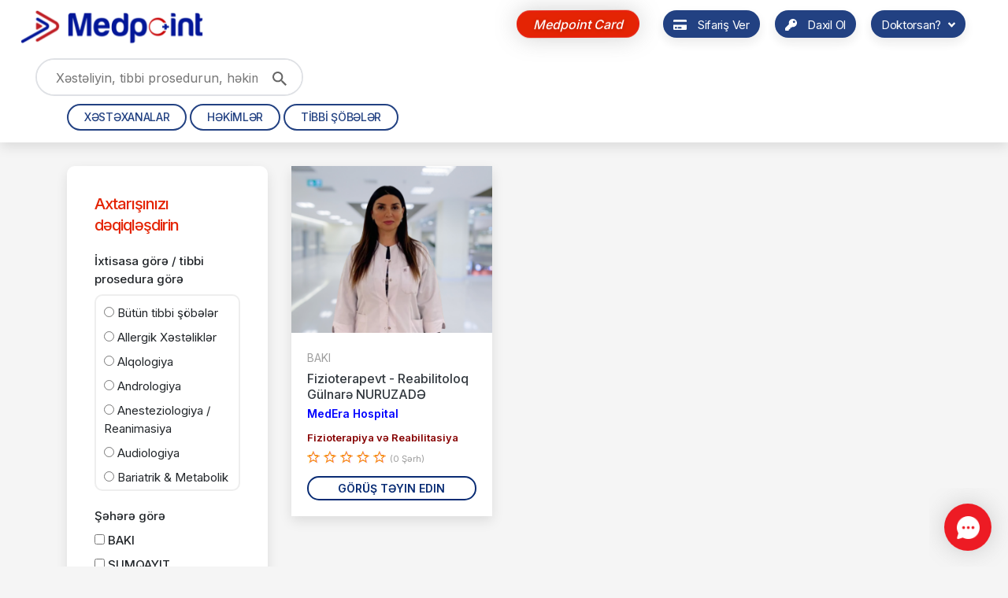

--- FILE ---
content_type: text/html; charset=UTF-8
request_url: https://www.medfind.az/doctor&cat=47&subcat=1582
body_size: 32032
content:

<!DOCTYPE html>
<html>
<head>
    <meta content="text/html; charset=utf-8" http-equiv="content-type">
    <title>Həkimlər |  Medpoint Global - Müalicə almağın asan yolu</title>
    <meta http-equiv="X-UA-Compatible" content="IE=edge">
    <base href="https://www.medfind.az/">
    <meta content="Azərbaycan və Türkiyə xəstəxanaları, Azərbaycan və Türkiyə həkimləri, ən yaxşı həkimlər ilə ən sərfəli qiymətə müalicə olun." name="description">
    <meta name="keywords" content="Azərbaycan və Türkiyə xəstəxanaları, Azərbaycan və Türkiyə həkimləri, ən yaxşı həkimlər ilə ən sərfəli qiymətə müalicə olun.">

    <meta name="msvalidate.01" content="E4047385D8938FEE4CED89B3C8070A4B" />
<meta content="width=device-width, initial-scale=1.0, maximum-scale=1.0, user-scalable=no, shrink-to-fit=no" name="viewport">
<meta name="author" content="shocur">
<meta name="robots" content="index follow">
<meta name="googlebot" content="index follow">
<link rel="alternate" hreflang="tr" href="https://www.turkishmedicalcenters.az/index.html&lang=tr" />
<link rel="alternate" hreflang="en" href="https://www.turkishmedicalcenters.az/index.html&lang=en" />
<link rel="alternate" hreflang="ru" href="https://www.turkishmedicalcenters.az/index.html&lang=ru" />
<link rel="alternate" hreflang="ar" href="https://www.turkishmedicalcenters.az/index.html&lang=ar" />
<meta http-equiv="content-type" content="text/html; charset=utf-8">
<meta name="yandex-verification" content="a114ef1c7eb0e109" />
<!-- google fonts -->
<!-- <link href="https://fonts.googleapis.com/css?family=Poppins:300i,300,400,700,400i,500" rel="stylesheet"> -->
<link async href="https://fonts.googleapis.com/css?family=Roboto:300,400,500,700" rel="stylesheet">
<!-- <link href="https://fonts.googleapis.com/css?family=Open+Sans:400,600,800%7CPoppins:300i,300,400,700,400i,500%7CDancing+Script:700%7CDancing+Script:700" rel="stylesheet"> -->
<!-- animate -->
<!-- <link rel="stylesheet" href="assets/css/animate.css" /> -->
<!-- owl Carousel assets 
<link href="assets/css/owl.carousel.css" rel="stylesheet">
<link href="assets/css/owl.theme.css" rel="stylesheet">-->
<!-- bootstrap -->
<link rel="stylesheet" href="assets/css/bootstrap.min.css">
<!-- hover anmation -->
<!-- <link rel="stylesheet" href="assets/css/hover-min.css"> -->
<!-- flag icon -->
<link rel="stylesheet" href="assets/css/flag-icon.min.css">
<!-- main style -->
<link rel="stylesheet" href="assets/css/style.css">
<!-- colors -->
<link rel="stylesheet" href="assets/css/colors/main.css?v=2">
<!-- elegant icon -->
<link rel="stylesheet" href="assets/css/elegant_icon.css">

<link rel="stylesheet" href="assets/select2/select2.min.css">

<link rel="stylesheet" href="assets/css/custom.css?v=2.6">

<!-- jquery library  -->
<!--<script src="assets/js/jquery-3.2.1.min.js"></script>-->

<script src="assets/js/jquery-1.12.0.min.js"></script>
<!-- fontawesome  -->
<script defer src="assets/js/fontawesome.js" async></script>

<base href="https://www.medfind.az/">

<link rel="icon" type="image/png" href="assets/img/favicon.png?v=2" />

<link rel="stylesheet" href="assets/css/prism.css">
<link rel="stylesheet" href="assets/css/intlTelInput.css?1549804213570">    
<link rel="stylesheet" href="assets/css/isValidNumber.css?1549804213570">
<!-- Global site tag (gtag.js) - Google Analytics -->
<script async src="https://www.googletagmanager.com/gtag/js?id=G-80DR3R4NBL"></script>
<script>
  window.dataLayer = window.dataLayer || [];
  function gtag(){dataLayer.push(arguments);}
  gtag('js', new Date());

  gtag('config', 'G-80DR3R4NBL');
</script>        <link rel="stylesheet" href="doctordetail/fonts/fonts.css">
    <link rel="stylesheet" href="doctordetail/css/wame.css">
    <link rel="stylesheet" href="doctordetail/css/custom.css?v=1.3">
    <style>
        #derecelendirme{
            margin-top:10px;
        }
        #derecelendirme span:hover {
            cursor:pointer;
        }
        .chart {
        position: absolute;
        width: 300px;
        height: 300px;
        top: 50%;
        left: 50%;
        margin: -150px 0 0 -150px;
        }
        div#doughnutChart path span {
            display: inline-flex;
            z-index: 999999;
            color: #fff;
            position: absolute;
            top: 0;
            left: 0;
            font-size: 100px;
            width: 50px;
            height: 50px;
            border: 1px solid red;
            /* text-indent: unset; */
        }
        .doughnutTip {
        position: absolute;
        min-width: 30px;
        max-width: 300px;
        padding: 5px 15px;
        border-radius: 1px;
        background: rgba(0, 0, 0, 0.5);
        color: #fff;
        font-family: santral-bold;
        font-size: 17px;
        text-shadow: 0 1px 0 #000;
        text-align: center;
        line-height: 1.3;
        letter-spacing: 0.06em;
        box-shadow: 0 1px 3px rgba(0, 0, 0, 0.5);
        pointer-events: none;
        z-index:999;
        }
        .doughnutTip::after {
        position: absolute;
        left: 50%;
        bottom: -6px;
        content: "";
        height: 0;
        margin: 0 0 0 -6px;
        border-right: 5px solid transparent;
        border-left: 5px solid transparent;
        border-top: 6px solid rgba(0, 0, 0, 0.7);
        line-height: 0;
        }

        .doughnutSummary {
        position: absolute;
        top: 50%;
        left: 50%;
        color: #d5d5d5;
        text-align: center;
        text-shadow: 0 -1px 0 #111;
        cursor: default;
        }

        .doughnutSummaryTitle {
        position: absolute;
        top: 50%;
        width: 100%;
        margin-top: -27%;
        font-size: 22px;
        letter-spacing: 0.06em;
        }

        .doughnutSummaryNumber {
        position: absolute;
        top: 50%;
        width: 100%;
        margin-top: -15%;
        font-size: 55px;
        }

        .chart path:hover {
        opacity: 0.65;
        }
    </style>
    
    <link rel="stylesheet" href="assets/slick/slick.css">
    <link rel="stylesheet" href="assets/slick/slick-theme.css">
    <link rel="stylesheet" href="assets/skippr/skippr.css">
</head>
<body>
    <div data-id="mf-highlight" class="mf-highlight"></div>
    <link rel="stylesheet" href="https://cdnjs.cloudflare.com/ajax/libs/animate.css/4.0.0/animate.min.css" />
<div id="fb-root"></div>

<!-- <script async defer crossorigin="anonymous" src="https://connect.facebook.net/tr_TR/sdk.js#xfbml=1&version=v5.0&appId=581756395983606&autoLogAppEvents=1"></script> -->
<!-- Global site tag (gtag.js) - Google Analytics -->
<script async src="https://www.googletagmanager.com/gtag/js?id=G-670KHNWBTK"></script>
<script>
  window.dataLayer = window.dataLayer || [];
  function gtag(){dataLayer.push(arguments);}
  gtag('js', new Date());

  gtag('config', 'G-670KHNWBTK');
</script>
<script>
    function faceLogin(){
        FB.login(function(response) {
            if (response.status === 'connected') {
                FB.api('/me', {fields: 'name, email'}, function(response) {
                    var veriler = 'email='+response.email+'&name='+response.name;
                    $.ajax({
                        type:'POST',
                        url:'index&islem=facelogin',
                        data:veriler,
                        dataType:"json",
                        success:function(cevap){
                            loginRedirect();
                            // if(cevap.result===false){
                            //     window.location.href = "https://www.medfind.az/register&email="+response.email+"&name="+response.name+"&facebookregister";
                            // }else{
                            //     loginRedirect();
                            // }
                        }
                    });
                });
            } else {
                console.log(response);
                // The person is not logged into your webpage or we are unable to tell. 
            }
        }, { scope: 'email' });
    }
    function loginRedirect(){
        Swal.fire({
            title: '',
            html: '',
            timer: 750,
            onBeforeOpen: () => {
                Swal.showLoading();
            },
            onClose: () => {
                location.reload();
                //window.location.href = "https://www.medfind.az/";
            }
        });
        //setTimeout(function () { window.location.href = "https://www.medfind.az/"; }, 800);
    }

    function faceLogout(){
        FB.logout(function(response) {
            // console.log(response);
            if (response.status === 'unknown') {
                window.location.href = "https://www.medfind.az/";
            }
        });
    }

    function checkLoginState() {
        FB.getLoginStatus(function(response) {
            statusChangeCallback(response);
        });
    }
    
  function statusChangeCallback(response) {  // Called with the results from FB.getLoginStatus().
    //console.log('statusChangeCallback');
    //console.log(response);                   // The current login status of the person.
    if (response.status === 'connected') {   // Logged into your webpage and Facebook.
      testAPI();  
    } else {                                 // Not logged into your webpage or we are unable to tell.
    //   document.getElementById('status').innerHTML = 'Please log ' +
    //     'into this webpage.';
    }
  }
  window.fbAsyncInit = function() {
    FB.init({
      appId      : '581756395983606',
      cookie     : true,
      xfbml      : true,
      version    : 'v5.0'
    });

    FB.getLoginStatus(function(response) {   // Called after the JS SDK has been initialized.
      statusChangeCallback(response);        // Returns the login status.
    });
  };

//   (function(d, s, id){
//      var js, fjs = d.getElementsByTagName(s)[0];
//      if (d.getElementById(id)) {return;}
//      js = d.createElement(s); js.id = id;
//      js.src = "https://connect.facebook.net/en_US/sdk.js";
//      fjs.parentNode.insertBefore(js, fjs);
//    }(document, 'script', 'facebook-jssdk'));

  
//   function testAPI() {                      // Testing Graph API after login.  See statusChangeCallback() for when this call is made.
//     //console.log('Welcome!  Fetching your information.... ');
//     FB.api('/me', {fields: 'name, email'}, function(response) {
//       //console.log('Successful login for: ' + response.name +"---"+ response.email);
//     //   document.getElementById('status').innerHTML =
//     //     'Thanks for logging in, ' + response.name + '!';
//     });
//   }
</script>
<!-- <a href="javascript:callmeback();" class="btn callmeback btn-sm border-radius-30 margin-tb-15px text-white background-second-color  box-shadow float-right padding-lr-20px margin-left-30px">
    <i class="fa fa-mobile-alt"></i>  Beni Geri Ara</a> -->
<script>
    // document.addEventListener('contextmenu', event => event.preventDefault());
</script>
<header style="display: grid;" class="background-w hite box-shadow in-header">
    <style>
        .topbar{
            background:transparent!important
        }
        #logo{
            float:left;
        }
        .in-header .header-search{
            position: relative;
            float: left;
            max-width:450px;
            width: calc(100% - 270px);
            margin-left: 30px;
            margin-top: 6px;
        }
        header{
            background:#fff;
        }
        .home-header{
            padding:15px 0;
        }
        header ul.nav-menu{
            padding-bottom: 15px;
        }
        header ul.nav-menu>li>a{
            opacity:.9;
        }
        header ul.nav-menu > li > a:hover {
            color: #092c74;
        }
        #menu-main-1{
            margin-top:10px;
        }
        #menu-main-1 > li > a{
            border: 2px solid #092c74;
            border-radius: 30px;
            color:#092c74;
            padding-top:5px;
            padding-bottom: 5px;
        }
        #menu-main-1 > li > a:hover,
        #menu-main-1 > li > a.active{
            background:#092c74;
            color:#fff;
        }
        body {
        -webkit-user-select: none;  /* Chrome all / Safari all */
        -moz-user-select: none;     /* Firefox all */
        -ms-user-select: none;      /* IE 10+ */
        -o-user-select: none;
        user-select: none;          
        }
        .topbar{
            background:#092c74;
            width:100%;
            height:15px;
            line-height:15px;
            color:#fff;
        }
        .font-2{
            font-family:roboto;
        }
        .topbar ul{
            margin:0;
            padding:0;
            width:100%
        }
        .topbar ul li{
            float:left;
            list-style:none
        }
        .topbar .topbarSag ul li{
            float:right;
        }
        .topbar ul li a i{
            color:#333;
        }
        .topbar ul li a{
            /* padding:3px 10px; */            
            line-height: 30px;
            color: #333;
            font-size: 15px;
            height: 100%;
            padding: 0 12px;
            -webkit-transition: .15s;
            -o-transition: .15s;
            transition: .15s;
            white-space: nowrap;
            text-align: center;
            display: block;
        }
        .topbar ul li a:hover{
            /* padding:3px 10px; */
            /* background:#26ace0; */
        }
        .langMenu{
            position:relative;
            margin-right:0;
        }
        .langMenu ul {
            margin:0;
            padding:0;
            list-style:none;
            background: #fff;
            -webkit-box-shadow: 0 1px 3px 0 rgba(0,0,0,.2);
            box-shadow: 0 1px 3px 0 rgba(0,0,0,.2);
            font-size: 14px;
            position: absolute;
            top: 100%;
            left: 50%;
            -webkit-transform: translateX(-50%);
            -ms-transform: translateX(-50%);
            transform: translateX(-50%);
            width: 170px;
            display: none;
            border-radius: 4px;
            overflow: hidden;
            background: #fff;
            -webkit-box-shadow: 0 1px 7px rgba(0,0,0,.18);
            box-shadow: 0 1px 7px rgba(0,0,0,.18);
        }
        /* header ul.nav-menu {
            width: 100%;
        } */
        .langMenu:hover ul {
            display: block;
            z-index: 9;
        }
        .langMenu:hover a svg{
            -webkit-transform: rotate(180deg);
            -ms-transform: rotate(180deg);
            transform: rotate(180deg);
        }
        .langMenu ul li {
            width: 100%;
        }
        .langMenu a svg {
            -webkit-transition: .3s;
            -o-transition: .3s;
            transition: .3s;
            margin-left:5px;
        }
        .langMenu ul li a {
            position: relative;
            width: 100%;
            display: block;
            text-align: left;
            border: 0;
            font-size: 15px;
            font-weight: 400;
            color: rgba(0,0,0,.87);
            text-decoration: none;
            padding: 7px 16px;
            white-space: nowrap;
        }
        .langMenu ul li a img{
            margin-right:5px;
        }
        .langMenu ul li a:hover {
            background:#f2f2f2;
        }
        .langMenu li:not(:last-child) a {
            /* border-bottom: 1px solid #eee; */
        }
        .black-bg {
            background: rgba(0,0,0,.6);
            bottom: 0;
            z-index: -1;
            visibility: hidden;
            height: 100%;
            left: 0;
            position: fixed;
            right: 0;
            top: 0;
            opacity: 0;
            width: 100%;
            -webkit-transition: .15s;
            -o-transition: .15s;
            transition: .15s;
        }
        .black-bg.active {
            opacity: 1;
            visibility: visible;
            z-index: 501;
        }
        .form-common-callback .close {
            position: absolute;
            z-index: 5001;
            display: block;
            width: 50px;
            height: 50px;
            top: 0;
            right: 0;
        }
        .form-common-callback .close::before {
            content: '';
            display: block;
            height: inherit;
            background: url(assets/img/icon-close-widget-form.svg) no-repeat center;
            cursor: pointer;
            -webkit-transition: .15s;
            transition: .15s;
            background-size: 20px;
        }
        .modal-dialog-after--success__i {
            display: block;
            height: 96px;
            width: 96px;
            background-image: url(assets/img/form-success.svg);
            background-position: center;
            background-size: contain;
            margin: 0 auto;
        }
        .form-common-callback__step--fs24 {
            font-size: 24px;
            line-height: 34px;
            padding: 30px 0 32px;
        }
        .form-common-callback__step-one--fs16 {
            font-size: 16px;
            line-height: 23px;
            width: 165px;
            margin: 0 auto;
            padding: 34px 0 28px;
        }
        .form-common-callback {
            display: none;
            width: 344px;
            max-width: calc(100vw - 30px);
            color: rgba(0,0,0,.87);
            background-color: #fff;
            position: fixed;
            top: 75px;
            right: 115px;
            z-index: 5000;
            padding: 26px 16px 0;
            box-shadow: 0 8px 8px 0 rgba(0,0,0,.38);
            border-radius: 2px;
        }
        .form-common-callback.active {
            display: block;
        }
        .callmeback{
            position: fixed;
            right: 0;
            top: 30%;
            margin-left: -3px;
            margin-bottom: -3px;
            z-index: 999;
            -webkit-border-radius: 0;
            -moz-border-radius: 0;
            border-radius:0;
            color: #fff;
            padding: 10px 0px;
            font-size: 15px;
            white-space: nowrap;
            margin-top: 15px;
            display: inline-block;
            float:right
            float: right;
            width: 180px;
            margin-right: -68px;
            -webkit-transform: rotate(90deg);
            -moz-transform: rotate(90deg);
            -ms-transform: rotate(90deg);
            -o-transform: rotate(90deg);
            transform: rotate(90deg);
        }
        .callback__title {
            text-align: center;
            font-size: 24px;
            color: rgba(0,0,0,.87);
            padding: 30px 0 20px;
        }
        .callback__img-wrap {
            display: flex;
            align-items: center;
        }
        .form-callback-call-us {
            text-align: center;
            font-size: 16px;
            color: rgba(0,0,0,.6);
            padding-top: 16px;
            margin-top: 24px;
            border-top: 1px solid #e0e0e0;
        }
        form .disclaimer .form-callback-call-us a {
            color: #2f80ed;
            text-decoration: none;
            padding-left: 16px;
            padding-left: 16px;
        }
        .form-common-callback .modal-clinic-form-item .control-label {
            font-size: 14px;
            line-height: 20px;
            color: rgba(0,0,0,.6);
            margin-bottom: 4px;
        }
        .form-common-callback .modal-clinic-form-item {
            padding-top: 23px;
            padding-bottom: 8px;
        }
        .callback__subtitle {
            text-align: left;
            padding-left: 16px;
            font-size: 16px;
            line-height: 17px;
            color: rgba(0,0,0,.87);
        }
        #beniarahata {
            margin-top: 2px;
            font-size: 12px;
            color: #c34634;
            font-weight: 400;
            line-height: 14px;
        }
        #beniarabuton {
            margin-top: 10px;            
        }
        #beniarabuton:hover {
            cursor:pointer;          
        }
        
        .home3kutu a{
            font-size: 18px;
        }
        @media(min-width:768px){
            .medfind-button-mobil {
                display: none;
            }
        }
        @media(max-width:767px){
            .medfind-button-wrapper{
                display: none;
            }
            .medfind-button-wrapper2{
                display: block;
            }
            header ul.nav-menu>li {
                width: 100%;
                text-align: center;
            }
            header ul.nav-menu>li.widthAyri {
                width: auto;
            }
            header a.mobile-toggle{
                color: #000; 
            }
            .topbar,.topbar ul li a{
                height:auto;
                line-height:40px;
            }
            .col-xs-6{
                /*width:50%;*/
            }
            .topbar ul li a{
                padding: 0px 10px;
            }
            .topbar ul{
                text-align: center;
            }
            .topbar ul li {
                float: none;
                list-style: none;
                display: inline-block;
            }
            .topbar .topbarSag ul li{
                float:none;
            }
            .topbarSag ul{
                border-top: 1px solid #3a9aff;
            }
            .banner {
                padding: 0 !important;
            }
            .form-common-callback{
                width: 100%;                
                right: 15px;
            }
            #logo img{
                height:35px;
                margin-top:10px;
            }
            .home3kutu a{
                font-size: 13px;
            }
            .home3kutu a img{
                height:50px;
            }
        }
    </style>
    <div id="fixed-header-dark" class="header-output fixed-header box-shadow">
    <div class="black-bg"></div>
    <style>
        .mobileLang {
            list-style:none;
            margin:0;
            padding:0;
            float: left;
            margin-top: 15px;
            margin-left: 10px;
            line-height: 25px;
            width: 50px;
        }
        .mobileLang .langMenu {
            /*width: 80px;*/
        }
        .mobileLang .langMenu ul{
            width:auto!important;
            right:0;
            left:auto;
        }
        .mobileLang .langMenu ul li a{
            padding: 7px 7px;
        }
        .mobileLang .langMenu ul li a img{
            margin:0!important;
        }
        .mobilecenter{
          position: absolute;
          left: 50%;
          transform: translateX(-50%);
        }
    </style>
        <!-- <div class="topbar"></div> -->
    <div class="container-fluid header-in">

        <div class="row">
            <div class="col-lg-6 col-md-12">
                <a id="logo" href="index.html" class=" d-inline-block marg in-tb-15px p-1">
                        <img src="https://www.medfind.az/upload/medpoint_yeni_beyaz_bg-tek-500px.webp" height="60" alt=" Medpoint Global - Müalicə almağın asan yolu logo">
                                                        </a>
                <!-- <div class="mobilecenter"> -->
                  <!-- <a href="request-form" style="height: 32px;float: left;line-height: 25px;margin-top: 10px;margin-left: 5px;" class="visible-xs border-radius-30 margin-top-3px text-white animate__a nimated an imate__slow anima te__heartBeat repeatClass"> -->
                      <!-- <i class="fas fa-envelope"></i> -->
                      <!-- <svg class="svg-inline--fa fa-envelope fa-w-16" aria-hidden="true" data-prefix="fas" data-icon="envelope" role="img" xmlns="http://www.w3.org/2000/svg" viewBox="0 0 512 512" data-fa-i2svg=""><path fill="#fff" d="M502.3 190.8c3.9-3.1 9.7-.2 9.7 4.7V400c0 26.5-21.5 48-48 48H48c-26.5 0-48-21.5-48-48V195.6c0-5 5.7-7.8 9.7-4.7 22.4 17.4 52.1 39.5 154.1 113.6 21.1 15.4 56.7 47.8 92.2 47.6 35.7.3 72-32.8 92.3-47.6 102-74.1 131.6-96.3 154-113.7zM256 320c23.2.4 56.6-29.2 73.4-41.4 132.7-96.3 142.8-104.7 173.4-128.7 5.8-4.5 9.2-11.5 9.2-18.9v-19c0-26.5-21.5-48-48-48H48C21.5 64 0 85.5 0 112v19c0 7.4 3.4 14.3 9.2 18.9 30.6 23.9 40.7 32.4 173.4 128.7 16.8 12.2 50.2 41.8 73.4 41.4z"></path></svg> -->
                      <!-- <img src="/upload/mobileicon1.png" style="height: 35px;" alt="">
                  </a>
                  <a href="tel:+994508537488" style="height: 32px;float: left;line-height: 25px;margin-top: 10px;margin-left: 5px;" class="visible-xs  border-radius-30 margin-top-3px text-white animate__a nimated an imate__slow anima te__heartBeat repeatClass"> -->
                      <!-- <i class="fas fa-phone"></i> -->
                      <!-- <svg style="margin-top:3px;" enable-background="new 0 0 139 139" height="16" id="Phone" version="1.1" viewBox="0 0 139 139" width="16" xml:space="preserve" xmlns="http://www.w3.org/2000/svg" xmlns:xlink="http://www.w3.org/1999/xlink"><path fill="#fff" d="M67.317,81.952c-9.284-7.634-15.483-17.054-18.742-22.414l-2.431-4.583c0.85-0.912,7.332-7.853,10.141-11.619  c3.53-4.729-1.588-9-1.588-9S40.296,19.933,37.014,17.076c-3.282-2.861-7.06-1.272-7.06-1.272  c-6.898,4.457-14.049,8.332-14.478,26.968C15.46,60.22,28.705,78.216,43.028,92.148c14.346,15.734,34.043,31.504,53.086,31.486  c18.634-0.425,22.508-7.575,26.965-14.473c0,0,1.59-3.775-1.268-7.06c-2.86-3.284-17.265-17.688-17.265-17.688  s-4.268-5.119-8.998-1.586c-3.525,2.635-9.855,8.496-11.38,9.917C84.171,92.749,73.582,87.104,67.317,81.952z"/></svg> -->
                      <!-- <img src="/upload/mobileicon2.png" style="height: 35px;" alt="">
                  </a>
                  <a href="https://www.medfind.az/contact" style="height: 32px;float: left;line-height: 25px;margin-top: 10px;margin-left: 5px;" class="visible-xs border-radius-30 margin-top-3px text-white animate__a nimated an imate__slow anima te__heartBeat repeatClass"> -->
                      <!-- <svg style="margin-left: -4px;" height="24" width="24" id="Layer_1" style="enable-background:new 0 0 91 91;" version="1.1" viewBox="0 0 91 91" xml:space="preserve" xmlns="http://www.w3.org/2000/svg" xmlns:xlink="http://www.w3.org/1999/xlink"><g><path fill="#fff" d="M66.9,41.8c0-11.3-9.1-20.4-20.4-20.4c-11.3,0-20.4,9.1-20.4,20.4c0,11.3,20.4,32.4,20.4,32.4S66.9,53.1,66.9,41.8z    M37,41.4c0-5.2,4.3-9.5,9.5-9.5c5.2,0,9.5,4.2,9.5,9.5c0,5.2-4.2,9.5-9.5,9.5C41.3,50.9,37,46.6,37,41.4z"/></g></svg> -->
                      <!-- <img src="/upload/mobileicon3.png" style="height: 35px;" alt="">
                  </a>
                </div> -->
                <!-- <a href="https://api.whatsapp.com/send?phone=+905459669090" style="height: 32px;float: left;line-height: 25px;margin-top: 10px;margin-left: 5px;" class="visible-xs margin-top-3px text-white">
                    <img src="/upload/whatsapp.svg" width="32" alt="">
                </a> -->
                
                <!-- <ul class="mobileLang">
                    <li class="langMenu visible-xs" ><a href="#"><img src="upload/lang/az.png" alt=""> <i class="fa fa-angle-down"></i></a>
                        <ul>
                                                    </ul>
                    </li>
                </ul> -->
                <div class="header-search">
    <div class="header-search-wrapper js-home-search">
        <div class="header-search-input-wrapper">

            <input autocomplete="off" placeholder="Xəstəliyin, tibbi prosedurun, həkimin, xəstəxananın adını daxil edin" class="home-search-input" id="search-input" type="text">
            <span style="position: absolute;left: 30px;z-index: 502;top: 12px;color: #777;"></span>
            <div class="hp-search__result js-search header-search-wrapper">
                <div class="ui-autocomplete"></div>
            </div>
        </div>
        <!-- <i class="material-icons js-close-search mobile-close-search-btn">arrow_back</i>
        <i class="material-icons js-clear-search mobile-clear-search-btn">close</i> -->
        <button class="header-search-button flex middle-xs center-xs" id="search_find_new">
            <img alt="search" src="/upload/search.svg">
        </button>
    </div>
</div>
<style>
    .header-search-input-wrapper:hover{
        cursor:text;
    }
</style>
<script>
    </script>                
                <div class="medfind-button-mobil">
                    <div class="medfind-button-wrapper medfind-button-wrapper2">
                    <!-- id="medfind-button" style="background-image: url(/upload/medfind_card3.png)" -->
                    <a href="https://www.medfind.az/medfind-card" style="padding: 0 12px;width: auto;height: 35px;text-align: center;line-height: 35px;" class="medfind-button margin-right-10px btn btn-sm border-radius-30 margin-top-3px text-white background-second-color animate__a nimated an imate__slow anima te__heartBeat repeatClass box-shadow">Medpoint Card
                        <div class="rings" id="rings" style="display: block;">
                            <div class="ring" style="border-color: #ed1b24;"></div>
                            <div class="ring" style="border-color: #ed1b24"></div>
                            <div class="ring" style="border-color: #ed1b24"></div>
                        </div>
                    </a>
                    </div>
                    <!-- <a style="padding:0;margin-top: -10px;" class="box-shadow2 border-radius-30" href="https://www.medfind.az/page/medfindcart"><img src="/upload/medfind_card3.png" width="140" alt=""></a> -->
                </div>
                                
                <div class="d-block d-sm-none mobil-profil">
                                        <a href="register">
                                            <i class="far fa-user-circle"></i>
                    </a>
                </div>
                <a class="mobile-toggle padding-13px" href="javascript:;"><i class="fas fa-bars"></i></a>
                
            </div>
            <div class="col-lg-6 col-md-12 position-inherit">
                <div class="row">
                    <!-- <div class="col-md-4"> -->
                        <!--<ul class="nav-menu ortamenu text-right">
                                                    </ul>-->
                    <!-- </div> -->
                    <div class="col-md-12">

                        <ul id="menu-main" class="nav-menu float-right link-padding-tb-10px pr-4">
                        <!-- <li><a href="https://www.medfind.az/">Ana Səhifə</a></li>
                        <li><a href="https://www.medfind.az/page/whyturkey">Neden Türkiye</a></li>
                        <li><a href="https://www.medfind.az/destination">Şəhərlər</a></li>
                        <li><a href="https://www.medfind.az/medical-center">Xəstəxanalar</a></li>
                        <li><a href="https://www.medfind.az/doctor">Həkimlər</a></li>
                        <li><a href="https://www.medfind.az/specialties">Tibbi şöbələr</a></li>
                        <li><a href="https://www.medfind.az/patients/detail/1/">Hasta Kılavuzu</a></li>
                        -->
                    
                            <!-- <li class="visible-xs visible-sm"><a href="https://www.medfind.az/specialties">Tibbi şöbələr</a></li>
                            <li class="visible-xs visible-sm"><a href="https://www.medfind.az/destination">Şəhərlər</a></li> -->
                    
                            <!-- <li class="visible-xs visible-sm"><a href="https://www.medfind.az/contact">Əlaqə</a></li> -->
                            <!-- <li class="hidden-xs hidden-sm">
                                <a style="padding: 0 12px;width: auto;height: 35px;text-align: center;line-height: 35px;" class="hidden-xs margin-right-10px btn btn-sm border-radius-30 margin-top-3px text-white background-second-color animate__a nimated an imate__slow anima te__heartBeat repeatClass box-shadow float-right" href="https://api.whatsapp.com/send?phone=+905459669090">
                                <svg style="height: 32px;width: 40px;float: left;" viewBox="0 0 48 48" width="48" xmlns="http://www.w3.org/2000/svg"><path d="M0 0h48v48H0V0z" fill="none"/><path fill="#fff" d="M34 21v-7c0-1.1-.9-2-2-2H8c-1.1 0-2 .9-2 2v20c0 1.1.9 2 2 2h24c1.1 0 2-.9 2-2v-7l8 8V13l-8 8zm-6 5h-6v6h-4v-6h-6v-4h6v-6h4v6h6v4z"/></svg>
                                Video Məsləhət</a>
                            </li>
                            <li class="hidden-xs hidden-sm">
                                <a style="padding: 0 12px;width: auto;height: 35px;text-align: center;line-height: 35px;" class="hidden-xs margin-right-10px btn btn-sm border-radius-30 margin-top-3px text-white background-second-color animate__a nimated an imate__slow anima te__heartBeat repeatClass box-shadow float-right" href="https://api.whatsapp.com/send?phone=+905459669090">
                                <svg style="height: 26px;width: 40px;float: left;margin-top: 3px;" viewBox="0 0 48 48" width="48" xmlns="http://www.w3.org/2000/svg"><path d="M0 0h48v48H0z" fill="none"/><path fill="#fff" d="M13.25 21.59c2.88 5.66 7.51 10.29 13.18 13.17l4.4-4.41c.55-.55 1.34-.71 2.03-.49C35.1 30.6 37.51 31 40 31c1.11 0 2 .89 2 2v7c0 1.11-.89 2-2 2C21.22 42 6 26.78 6 8c0-1.11.9-2 2-2h7c1.11 0 2 .89 2 2 0 2.49.4 4.9 1.14 7.14.22.69.06 1.48-.49 2.03l-4.4 4.42z"/></svg>
                                Səslə məsləhət</a>
                            </li>
                            <li>
                                <a href="request-form" style="padding: 0 12px;width: auto;height: 35px;text-align: center;line-height: 35px;" class="hidden-xs margin-right-10px btn btn-sm border-radius-30 margin-top-3px text-white background-second-color animate__a nimated an imate__slow anima te__heartBeat repeatClass box-shadow float-right">
                                    <i class="fas fa-envelope"></i>&nbsp; Form göndərin                                </a>
                            </li> -->
                            <style>
                                /* .box-shadow2{
                                    -webkit-box-shadow: 0 3px 10px 0 rgb(0 0 0 / 20%);
                                    -moz-box-shadow: 0 3px 10px 0 rgba(0,0,0,.20);
                                    box-shadow: 0 3px 10px 0 rgb(0 0 0 / 20%);
                                    -webkit-transition:all .3s ease;
                                    -moz-transition:all .3s ease;
                                    transition:all .3s ease;
                                }
                                .box-shadow2:hover{
                                    -webkit-box-shadow: 0 5px 15px 0 rgb(0 0 0 / 30%);
                                    -moz-box-shadow: 0 5px 15px 0 rgba(0,0,0,.3);
                                    box-shadow: 0 5px 15px 0 rgb(0 0 0 / 30%);
                                } */
                                .medfind-button-wrapper {
                                    /* position: absolute;
                                    right: 0;
                                    top: 0;
                                    height: 48px;
                                    width: 140px;
                                    transform: translateY(calc(-50% - 5px)); */
                                    margin-right: 25px;
                                }
                                .medfind-button-mobil {
                                    position: absolute;
                                    right: 75px;
                                    top: 10px;
                                    height: 48px;
                                    /* width: 140px; */
                                    /* transform: translateY(calc(-50% - 5px)); */
                                    /* margin-right: 15px; */
                                }
                                .medfind-button {
                                    display: block;
                                    width: 100%;
                                    height: 100%;
                                    border-radius: 25px;
                                    border: 1px solid transparent;
                                    left: -1px;
                                    font-weight: 500;
                                    padding-left:20px!important;
                                    padding-right:20px!important;
                                    background: #e42404;
                                    font-style: italic;
                                    text-shadow: 0px 1px 5px rgba(0,0,0,.2);
                                    font-size: 16px;
                                    position: relative;
                                    box-shadow: 0 0 30px rgba(116, 116, 116, .33);
                                    animation: launcher-button-init .7s cubic-bezier(.62, .28, .23, .99), launcher-button infinite 6s 2s;
                                    transition: background-color .4s;
                                    outline: 0
                                }
                                .medfind-button.opened {
                                    background: #fff url(https://blinger.io/images/widget/ic-close.png) no-repeat center center!important;
                                    background-size: 40%;
                                    animation: launcher-button-init .7s cubic-bezier(.62, .28, .23, .99), launcher-button-rotate .4s;
                                    border: 1px solid #ececec!important
                                }
                                .medfind-button .rings {
                                    /* position: absolute; */
                                    height: 100%;
                                    width: 100%;
                                    opacity: .6;
                                    z-index: -1;
                                    display: none
                                }
                                .medfind-button .rings .ring {
                                    border: 1px solid #d12626;
                                    border-radius: 25px;
                                    position: absolute;
                                    top: 0;
                                    left: 0;
                                    bottom: 0;
                                    right: 0;
                                    opacity: 0;
                                    animation: launcher-button-pulsate infinite 3s
                                }
                                .medfind-button .rings .ring:nth-child(1) {
                                    animation-delay: .1s
                                }
                                .medfind-button .rings .ring:nth-child(2) {
                                    animation-delay: .25s
                                }
                                .medfind-button .rings .ring:nth-child(3) {
                                    animation-delay: .4s;
                                }
                            </style>
                            <li style="position: relative;">
                                <div class="medfind-button-wrapper">
                                <!-- id="medfind-button" style="background-image: url(/upload/medfind_card3.png)" -->
                                <a href="https://www.medfind.az/medfind-card" style="padding: 0 12px;width: auto;height: 35px;text-align: center;line-height: 35px;" class="medfind-button margin-right-10px btn btn-sm border-radius-30 margin-top-3px text-white background-second-color animate__a nimated an imate__slow anima te__heartBeat repeatClass box-shadow">Medpoint Card
                                    <div class="rings" id="rings" style="display: block;">
                                        <div class="ring" style="border-color: #ed1b24;"></div>
                                        <div class="ring" style="border-color: #ed1b24"></div>
                                        <div class="ring" style="border-color: #ed1b24"></div>
                                    </div>
                                </a>
                                </div>
                                <!-- <a style="padding:0;margin-top: -10px;" class="box-shadow2 border-radius-30" href="https://www.medfind.az/page/medfindcart"><img src="/upload/medfind_card3.png" width="140" alt=""></a> -->
                            </li>
                                                        
                            <li><a style="padding: 0 12px;width: auto;height: 35px;text-align: center;line-height: 35px;" class="margin-right-10px btn btn-sm border-radius-30 margin-top-3px text-white background-second-color animate__a nimated an imate__slow anima te__heartBeat repeatClass box-shadow float-right" href="card-basvuru"><i class="fa fa-credit-card margin-right-10px"></i> Sifariş Ver</a></li>
                                                            <li><a style="padding: 0 12px;width: auto;height: 35px;text-align: center;line-height: 35px;" class="margin-right-10px btn btn-sm border-radius-30 margin-top-3px text-white background-second-color animate__a nimated an imate__slow anima te__heartBeat repeatClass box-shadow float-right" href="register"><i class="fa fa-key margin-right-10px"></i> Daxil ol</a></li>
                                
                                                            <!-- <li><a style="padding: 0 12px;width: auto;height: 35px;text-align: center;line-height: 35px;" class=" margin-right-10px btn btn-sm border-radius-30 margin-top-3px text-white background-second-color animate__a nimated an imate__slow anima te__heartBeat repeatClass box-shadow float-right" href="javascript:;" onclick="loginModal();"><i class="fa fa-user margin-right-10px"></i> Daxil ol</a></li> -->
                                <!-- <li class="margin-right-10px widthAyri">
                                    <a href="javascript:;" style="padding: 0;width: 35px;height: 35px;text-align: center;line-height: 35px;" onclick="loginModal();" class="btn btn-sm border-radius-30 text-white background-second-color  box-shadow float-right padding-lr-10px margin-left-20px ">
                                        <i class="fas fa-user"></i>
                                    </a>
                                </li> -->
                                                        <li class="langMenu">
                            <a style="padding: 0 12px;width: auto;height: 35px;text-align: center;line-height: 35px;" class="margin-right-10px btn btn-sm border-radius-30 margin-top-3px text-white background-second-color animate__a nimated an imate__slow anima te__heartBeat repeatClass box-shadow float-right" href="#">
                            Doktorsan? <i class="fa fa-angle-down"></i></a>
                                <ul>
                                    <li><a href="doktor-giris">Doktor Girişi et</a></li>
                                    <li><hr style="margin:0"></li>
                                    <li><a href="doktor-kayit">Üzv ol</a></li>
                                    <li><a href="doktormusunuz">Doktorlara aid bölmə</a></li>
                                </ul>
                            </li>
                                                        
                            <li class="visible-xs visible-sm"><a href="https://www.medfind.az/medical-center">Xəstəxanalar</a></li>
                            <li class="visible-xs visible-sm"><a href="https://www.medfind.az/doctor">Həkimlər</a></li>
                            <!-- <li class="langMenu hidden-xs" ><a href="#">Azerbaijani <i class="fa fa-angle-down"></i></a>
                                <ul>
                                                                    </ul>
                            </li> -->
                            <style>
                                header ul.nav-menu>li {
                                    display: inline-grid;
                                }
                            </style>

                            <style>
                                header ul.nav-menu>li>ul.sub-menu{
                                    left:auto;
                                    right:0;
                                    -webkit-box-shadow: 3px 5px 8px #555;
                                    -moz-box-shadow: 3px 5px 8px #555;
                                    box-shadow: 3px 5px 8px #555;
                                }
                            </style>
                            <!--
                            <li class="has-dropdown hidden-xs padding-lr-20px"><a style="font-size: 16px;" href="#">Hekimler/Klinakalar &nbsp;<img style="width: 24px;" src="[data-uri]" alt=""></a>
                                <ul class="sub-menu">-->
                                    <!-- <li><a href="https://www.medfind.az/page/aboutus">Haqqımızda</a></li> -->
                                    <!-- <li><a href="https://www.medfind.az/page/whyturkey">Neden Türkiye</a></li> -->
                                    <!-- <li><a href="https://www.medfind.az/destination">Şəhərlər</a></li> -->
                                    <!--<li><a href="https://www.medfind.az/medical-center">Xəstəxanalar</a></li>
                                    <li><a href="https://www.medfind.az/doctor">Həkimlər</a></li>-->
                                    <!-- <li><a href="https://www.medfind.az/specialties">Tibbi şöbələr</a></li> -->
                                    <!-- <li><a href="https://www.medfind.az/page/patients-guide">Hasta Kılavuzu</a></li> -->
                                    <!-- <li><a href="https://www.medfind.az/contact">Əlaqə</a></li> -->
                                <!--</ul>
                            </li>-->
                        </ul>
                    </div>
                </div>
            </div>
            
        </div>

    </div>
        <div class="container hidden-xs hidden-sm">
        <div class="row">
            
            <div class="col-lg-12 col-md-12 position-inherit">
                <ul id="menu-main-1" class="nav-menu float-left link-padding-tb-10px">
                    <!-- <li><a href="https://www.medfind.az/page/whyturkey">Neden Türkiye</a></li>
                    <li><a href="https://www.medfind.az/destination">Şəhərlər</a></li> -->
                    <li><a href="https://www.medfind.az/medical-center">Xəstəxanalar</a></li>
                    <li><a href="https://www.medfind.az/doctor">HƏKİMLƏR</a></li>
                    <li><a href="https://www.medfind.az/specialties">TİBBİ ŞÖBƏLƏR</a></li>
                    <!-- <li><a href="https://www.medfind.az/patients/detail/1/">Hasta Kılavuzu</a></li> -->
                    
                </ul>
            </div>
        </div>
    </div>
            </div>
</header>
<!--
         
<div class="form-common-callback widget-form click-bg-child">
        <div class="close"></div>
        <div class="modal-dialog-after-item modal-dialog-after--preload flex middle-xs center-xs" style="display: none;">
            <i class="fa fa-refresh fa-spin fa-3x fa-fw margin-bottom"></i>
        </div>
        <div id="beniaramesajbasarili" class="modal-dialog-after-view--step_one form-common-callback__step-one js-view-step-one hidden text-center">
            <p class="form-common-callback__step--fs24">We received your request</p><span class="modal-dialog-after--success__i"></span>
            <p class="form-common-callback__step-one--fs16">We will contact you within 30 minutes</p>
        </div>
        <div class="modal-dialog-after-view__step_two form-common-callback__step-two js-view-step-two text-center" style="display: none;">
            <p class="form-common-callback__step--fs24 form-common-callback--pb19">What is the best time to call you?</p>
            <div class="modal-dialog-after-item__radio-block form-common-callback__step-two--pb34 custom-radio flex">
                <label class="custom-radio__label custom-radio__label--mr8 js-custom-radio"><input class="custom-radio__input js-radio-day-call" name="day-call" type="radio" value="0"> <i class="custom-radio__icon"></i> <span>Today</span></label> <label class="custom-radio__label js-custom-radio"><input class="custom-radio__input js-radio-day-call" name="day-call" type="radio" value="1"> <i class="custom-radio__icon"></i> <span>Tomorrow</span></label>
                <p class="modal-dialog-after-view__error js-block-radio-error hidden">Please select a day to call</p>
            </div>
            <p class="modal-dialog-after-view__content--m0">Select time to call</p>
            <div class="custom-select-call custom-select-call--mb136 flex js-custom-select">
                <span class="js-current-value-none">Not chosen</span> <span class="js-current-value hidden"></span> <span class="custom-select__item js-select-icon"></span>
                <ul class="custom-select-call__options hidden js-custom-options" style="display: none;"></ul>
                <p class="modal-dialog-after-view__error modal-dialog-after-view__error--select js-select-error hidden">Please select a time to call</p>
            </div><button class="button modal-dialog-after-item--button js-agree-call-btn">Schedule call</button>
        </div>
        <div class="modal-dialog-after-view__step_three form-common-callback__step-three js-view-step-three hidden text-center" style="display: none;">
            <p class="modal-dialog-after-view__content--pb57 form-common-callback__step-tree--fs24">We received your request</p><span class="modal-dialog-after--success__i"></span>
            <p class="form-common-callback__step-one--fs14 form-common-callback__step-tree--p63">We will call you back in time</p><button class="button modal-dialog-after-item--button js-personal-area-btn modal-close modal-close--no_abs">Go to personal account</button>
        </div>
        
        <form action="/save-order/" class="js-callback-form" data-event-label="form-type2_1" id="form_common_callback" method="post" name="form_common_callback">
            <input name="_csrf-frontend" type="hidden" value="Mbc4M0j7BBRFdDX82mzuGwpLvcOWXaoaF5fasMtMhp5S4l9Wea1VXikaZs6CJZ1JJwzlsuwq4C580aOAgXTgqg==">
            <div class="callback__title">
                Geri arama isteği            </div>
            <div class="callback__img-wrap">
                <img src="assets/img/beniara.svg" height="72" alt="">
                <div class="callback__subtitle">
                    Get callback and consultation for free!
                </div>
            </div>
            <div class="form-item modal-clinic-form-item flex-column required error">
                <label class="control-label" for="form_common_callback_phone">Telefon numarası</label>
                <input type="tel" id="beniarainput">
                <div id="beniarahata"></div>
                <div id="beniarauyari"></div>
            </div><input name="clinic_id" type="hidden" value="0"> <input name="OrderModal[type]" type="hidden" value="callback"> <button class="btn btn-success btn-block" id="beniarabuton" type="button">Call me back</button>
            <div class="disclaimer">
                <p class="form-callback-call-us">veya bizi arayın <a href="tel:+905335476195">+90 533 547 61 95</a></p>
            </div>
        </form>
    </div>
-->
    <!-- <div id="page-title" class="padding-tb-60px gradient-white" style="background:url(upload/svg/header_bg.jpg) center center no-repeat; ">
        <div class="container">
                            <ol class="breadcrumb">
                    <li><a href="https://www.medfind.az/">Medikal Turizm</a></li>
                    <li class="active">Həkimlər</li>
                </ol>
                <h1 class="font-weight-500 margin-bottom-30px text-white">Həkimlər</h1>
                <div class="listing-search">
                    <script>
                        $(function(){
                            $('#sb_specialties').on('select2:select', function (e) {
                                var data = e.params.data;
                                subSpec(data.id);
                            });
                                                        subSpec(47);
                                                    });
                        function subSpec(id){
                            $.ajax({
                                type:'POST',
                                url:'index&islem=subSpec',
                                data:'id='+id,
                                success:function(cevap){
                                    $("#sb_specialties_sub").html(cevap);
                                    $("#sb_specialties_sub").val(null).trigger('change.select2');
                                    $('#sb_specialties_sub option:eq(0)').prop('selected',true);
                                    //console.log(cevap);
                                },
                                error:function(cevap){
                                    console.log("hata");
                                }
                            });
                        }
                    </script>
                    <form class="row no-gutters">
                        <div class="col-md-3">
                            <select id="sb_specialties">
                                <option value="0">Bütün tibbi şöbələr</option>
                                                                        <option value="832">Allergik Xəstəliklər</option>
                                                                            <option value="38">Alqologiya </option>
                                                                            <option value="41">Andrologiya</option>
                                                                            <option value="3">Anesteziologiya / Reanimasiya</option>
                                                                            <option value="1719">Audiologiya</option>
                                                                            <option value="4">Bariatrik & Metabolik Cərrahiyyə</option>
                                                                            <option value="29">Check Up</option>
                                                                            <option value="45">Dermatologiya</option>
                                                                            <option value="60">Diabet Klinikası</option>
                                                                            <option value="65">Dializ</option>
                                                                            <option value="500">Diyet və Qidalanma</option>
                                                                            <option value="7">Döş Qəfəsi Cərrahiyyəsi</option>
                                                                            <option value="28">Döş Sağlamlığı və Xəstəlikləri</option>
                                                                            <option value="44">Endokrinologiya	</option>
                                                                            <option value="64">Estetik Plastik və Rekonstruktiv Cərrahiyyə	</option>
                                                                            <option value="47">Fizioterapiya və Reabilitasiya</option>
                                                                            <option value="46">Genetik Diaqnoz</option>
                                                                            <option value="78">Geriatri </option>
                                                                            <option value="8">Ginekologiya</option>
                                                                            <option value="67">Hematologiya</option>
                                                                            <option value="77">Hiperbarik Oksigen Müalicəsi</option>
                                                                            <option value="16">İdman Həkimliyi</option>
                                                                            <option value="76">İmmunologiya</option>
                                                                            <option value="63">İnfeksiya Xəstəlikləri</option>
                                                                            <option value="2053">İntervension Kardiologiya</option>
                                                                            <option value="812">İnvaziv Neyroradiologiya</option>
                                                                            <option value="1784">İnvaziv Radiologiya</option>
                                                                            <option value="27">Kardiologiya</option>
                                                                            <option value="70">Kök Hüceyrə Müalicəsi</option>
                                                                            <option value="2">Kosmetologiya</option>
                                                                            <option value="1">Narkologiya</option>
                                                                            <option value="69">Nefrologiya</option>
                                                                            <option value="75">Neonatalogiya</option>
                                                                            <option value="868">Nevro-Psixologiya </option>
                                                                            <option value="25">Nevrologiya</option>
                                                                            <option value="11">Neyrocərrahiyyə</option>
                                                                            <option value="164">Nüvə Tibb</option>
                                                                            <option value="36">Oftalmologiya</option>
                                                                            <option value="15">Onkologiya</option>
                                                                            <option value="35">Onurğa Xəstəlikləri</option>
                                                                            <option value="846">Orqan Nəqli</option>
                                                                            <option value="74">Patologiya</option>
                                                                            <option value="497">Perinatologiya</option>
                                                                            <option value="73">Psixiatriya</option>
                                                                            <option value="869">Psixologiya</option>
                                                                            <option value="39">Pulmonologiya</option>
                                                                            <option value="5">Qastroenteroloqiya</option>
                                                                            <option value="9">Qulaq Burun Boğaz</option>
                                                                            <option value="68">Radiologiya</option>
                                                                            <option value="499">Reanimasiya</option>
                                                                            <option value="72">Revmatologiya</option>
                                                                            <option value="17">Robotik Cərrahiyyə</option>
                                                                            <option value="18">Saç Əkilmesi</option>
                                                                            <option value="19">Stomatologiya</option>
                                                                            <option value="30">Sümük İliyi Nəqli</option>
                                                                            <option value="66">Süni mayalanma / Sonsuzluq</option>
                                                                            <option value="37">Terapevt</option>
                                                                            <option value="831">Tibbi Laboratoriya</option>
                                                                            <option value="1975">Tibbi Onkologiya</option>
                                                                            <option value="12">Travmatologiya və Ortopediya</option>
                                                                            <option value="49">Təcili Tibbi Xidmət</option>
                                                                            <option value="10">Ümumi Cərrahiyyə	</option>
                                                                            <option value="71">Urologiya</option>
                                                                            <option value="43">Ürək-Damar Cərrahiyyəsi</option>
                                                                            <option value="50">Uşaq Allergiya</option>
                                                                            <option value="52">Usaq Endokrinologiyası</option>
                                                                            <option value="54">Uşaq Gastroenterologiyası</option>
                                                                            <option value="55">Uşaq Hematologiyası</option>
                                                                            <option value="53">Uşaq İnfeksiya Xəstəlikləri</option>
                                                                            <option value="56">Usaq Kardiologiyası</option>
                                                                            <option value="57">Uşaq Nefrologiyası</option>
                                                                            <option value="864">Uşaq Nervolojisi</option>
                                                                            <option value="79">Usaq Neyrocərrahiyəsi</option>
                                                                            <option value="58">Uşaq Onkologiyası</option>
                                                                            <option value="59">Uşaq Reanimasiya</option>
                                                                            <option value="865">Uşaq Revmatologiyası</option>
                                                                            <option value="51">Uşaq Ümumi Cərrahiyyəsi</option>
                                                                            <option value="867">Uşaq və Ergen Psixiatriyası</option>
                                                                            <option value="48">Uşaq Xəstəlikləri</option>
                                                                            <option value="61">Əl Cərrahiyyəsi</option>
                                                                </select>
                        </div>
                        <div class="col-md-3">                            
                            <select id="sb_specialties_sub">
                                <option value="0" selected>Uzmanlık Seçiniz</option>                                
                            </select>
                            <div style="display:none">
                                <select id="sb_type">
                                    <option value="doctor" selected>Həkimlər</option>
                                    <option value="medical-center">Xəstəxanalar</option>
                                </select>
                            </div>
                        </div>
                        <div class="col-md-3">
                            <select id="sb_locations">
                                <option value="0">Bütün Lokasyonlar </option>
                                                                    <option value="1">BAKI</option>
                                                                    <option value="2">SUMQAYIT</option>
                                                                    <option value="4">GƏNCƏ</option>
                                                                    <option value="9">ISTANBUL</option>
                                                                    <option value="10">ANKARA</option>
                                                                    <option value="11">ANTALYA</option>
                                                                    <option value="12">TRABZON</option>
                                                            </select>
                        </div>
                        <div class="col-md-3">
                            <a class="listing-bottom background-second-color box-shadow" href="javascript:;" onclick="searchBox();">Şimdi Ara</a>
                        </div>
                    </form>
                </div>
                    </div>
    </div> -->
        <div class="margin-tb-30px">
        <div class="container">
            <div class="row">
            
            <div class="col-lg-3" id="sidebar">
                <style>
                    #bolumlistesi{
                        height:250px;overflow-y:scroll;border:2px solid #eee;border-radius:10px;padding:10px!important
                    }
                    #bolumlistesi::-webkit-scrollbar-track
                    {
                        -webkit-box-shadow: inset 0 0 6px rgba(0,0,0,0.1);
                        border-radius: 10px;
                        background-color: #F5F5F5;
                    }

                    #bolumlistesi::-webkit-scrollbar
                    {
                        width: 12px;
                        background-color: #F5F5F5;
                    }

                    #bolumlistesi::-webkit-scrollbar-thumb
                    {
                        border-radius: 10px;
                        -webkit-box-shadow: inset 0 0 6px rgba(0,0,0,.1);
                        background-color: #999;
                    }
            
                    .mobilfiltrekapat{
                        position: absolute;
                        right:25px;
                        top:15px;
                        border-radius: 30px;
                        border:3px solid #333;
                        width: 30px;
                        height: 30px;
                        padding: 0;
                        text-align: center;
                        font-size: 30px;
                        color:#333!important;
                    }
                    @media (max-width: 767px){
                        .mobilaramagizle {
                            display:none
                        }
                        .mobilaramabuton {
                            display:block
                        }
                    }
                    @media (min-width: 768px){
                        .mobilaramabuton {
                            display:none
                        }
                        .mobilaramagizle {
                            display:block
                        }
                        .mobilfiltrekapat{
                            display:none
                        }
                    }
                .listing-search h3{
                      color:#e42404;
                    }
                </style>
                <div class="filtreButton">
                    <div class="background-white box-shadow border-radius-10 margin-bottom-15px mobilaramabuton">
                        <div class="padding-20px">
                            <a href="javascript:;" onclick="mobilfiltre()"><h4 style="margin:0;padding:0;">&nbsp;<img alt="search" src="/upload/search.svg"> Axtarışınızı dəqiqləşdirin</h4></a>
                        </div>
                    </div>
                </div>
                <div class="background-white box-shadow border-radius-10 margin-bottom-45px mobilaramagizle">
                    <a href="javascript:;" onclick="mobilfiltrekapat()" class="mobilfiltrekapat">×</a>
                    <div class="padding-20px">
                        <div class="listing-search">
                        <h3>
                            <!-- <i class="fas fa-search margin-right-10px text-main-color"></i>  -->
                            Axtarışınızı dəqiqləşdirin</h3>
                            <form>
                                <label for="kelime">İxtisasa görə / tibbi prosedura görə</label>
                                <div class="keywo rds margin-bottom-20px" id="bolumlistesi">
                                    <!-- <select name="" id="uzmanlik" class="listing-form first border-radius-10"> -->
                                        <label style="font-weight:300" for="tumbolum"><input type="radio" value="" id="tumbolum" name="uzmanlik[]"> Bütün tibbi şöbələr</label>
                                                                                <label style="font-weight:300" for="uzmanlik832"><input type="radio" value="832"  id="uzmanlik832" name="uzmanlik[]"> Allergik Xəstəliklər</label>
                                                                                <label style="font-weight:300" for="uzmanlik38"><input type="radio" value="38"  id="uzmanlik38" name="uzmanlik[]"> Alqologiya </label>
                                                                                <label style="font-weight:300" for="uzmanlik41"><input type="radio" value="41"  id="uzmanlik41" name="uzmanlik[]"> Andrologiya</label>
                                                                                <label style="font-weight:300" for="uzmanlik3"><input type="radio" value="3"  id="uzmanlik3" name="uzmanlik[]"> Anesteziologiya / Reanimasiya</label>
                                                                                <label style="font-weight:300" for="uzmanlik1719"><input type="radio" value="1719"  id="uzmanlik1719" name="uzmanlik[]"> Audiologiya</label>
                                                                                <label style="font-weight:300" for="uzmanlik4"><input type="radio" value="4"  id="uzmanlik4" name="uzmanlik[]"> Bariatrik & Metabolik Cərrahiyyə</label>
                                                                                <label style="font-weight:300" for="uzmanlik29"><input type="radio" value="29"  id="uzmanlik29" name="uzmanlik[]"> Check Up</label>
                                                                                <label style="font-weight:300" for="uzmanlik45"><input type="radio" value="45"  id="uzmanlik45" name="uzmanlik[]"> Dermatologiya</label>
                                                                                <label style="font-weight:300" for="uzmanlik60"><input type="radio" value="60"  id="uzmanlik60" name="uzmanlik[]"> Diabet Klinikası</label>
                                                                                <label style="font-weight:300" for="uzmanlik65"><input type="radio" value="65"  id="uzmanlik65" name="uzmanlik[]"> Dializ</label>
                                                                                <label style="font-weight:300" for="uzmanlik500"><input type="radio" value="500"  id="uzmanlik500" name="uzmanlik[]"> Diyet və Qidalanma</label>
                                                                                <label style="font-weight:300" for="uzmanlik7"><input type="radio" value="7"  id="uzmanlik7" name="uzmanlik[]"> Döş Qəfəsi Cərrahiyyəsi</label>
                                                                                <label style="font-weight:300" for="uzmanlik28"><input type="radio" value="28"  id="uzmanlik28" name="uzmanlik[]"> Döş Sağlamlığı və Xəstəlikləri</label>
                                                                                <label style="font-weight:300" for="uzmanlik44"><input type="radio" value="44"  id="uzmanlik44" name="uzmanlik[]"> Endokrinologiya	</label>
                                                                                <label style="font-weight:300" for="uzmanlik64"><input type="radio" value="64"  id="uzmanlik64" name="uzmanlik[]"> Estetik Plastik və Rekonstruktiv Cərrahiyyə	</label>
                                                                                <label style="font-weight:300" for="uzmanlik47"><input type="radio" value="47" checked id="uzmanlik47" name="uzmanlik[]"> Fizioterapiya və Reabilitasiya</label>
                                                                                <label style="font-weight:300" for="uzmanlik46"><input type="radio" value="46"  id="uzmanlik46" name="uzmanlik[]"> Genetik Diaqnoz</label>
                                                                                <label style="font-weight:300" for="uzmanlik78"><input type="radio" value="78"  id="uzmanlik78" name="uzmanlik[]"> Geriatri </label>
                                                                                <label style="font-weight:300" for="uzmanlik8"><input type="radio" value="8"  id="uzmanlik8" name="uzmanlik[]"> Ginekologiya</label>
                                                                                <label style="font-weight:300" for="uzmanlik67"><input type="radio" value="67"  id="uzmanlik67" name="uzmanlik[]"> Hematologiya</label>
                                                                                <label style="font-weight:300" for="uzmanlik77"><input type="radio" value="77"  id="uzmanlik77" name="uzmanlik[]"> Hiperbarik Oksigen Müalicəsi</label>
                                                                                <label style="font-weight:300" for="uzmanlik16"><input type="radio" value="16"  id="uzmanlik16" name="uzmanlik[]"> İdman Həkimliyi</label>
                                                                                <label style="font-weight:300" for="uzmanlik76"><input type="radio" value="76"  id="uzmanlik76" name="uzmanlik[]"> İmmunologiya</label>
                                                                                <label style="font-weight:300" for="uzmanlik63"><input type="radio" value="63"  id="uzmanlik63" name="uzmanlik[]"> İnfeksiya Xəstəlikləri</label>
                                                                                <label style="font-weight:300" for="uzmanlik2053"><input type="radio" value="2053"  id="uzmanlik2053" name="uzmanlik[]"> İntervension Kardiologiya</label>
                                                                                <label style="font-weight:300" for="uzmanlik812"><input type="radio" value="812"  id="uzmanlik812" name="uzmanlik[]"> İnvaziv Neyroradiologiya</label>
                                                                                <label style="font-weight:300" for="uzmanlik1784"><input type="radio" value="1784"  id="uzmanlik1784" name="uzmanlik[]"> İnvaziv Radiologiya</label>
                                                                                <label style="font-weight:300" for="uzmanlik27"><input type="radio" value="27"  id="uzmanlik27" name="uzmanlik[]"> Kardiologiya</label>
                                                                                <label style="font-weight:300" for="uzmanlik70"><input type="radio" value="70"  id="uzmanlik70" name="uzmanlik[]"> Kök Hüceyrə Müalicəsi</label>
                                                                                <label style="font-weight:300" for="uzmanlik2"><input type="radio" value="2"  id="uzmanlik2" name="uzmanlik[]"> Kosmetologiya</label>
                                                                                <label style="font-weight:300" for="uzmanlik1"><input type="radio" value="1"  id="uzmanlik1" name="uzmanlik[]"> Narkologiya</label>
                                                                                <label style="font-weight:300" for="uzmanlik69"><input type="radio" value="69"  id="uzmanlik69" name="uzmanlik[]"> Nefrologiya</label>
                                                                                <label style="font-weight:300" for="uzmanlik75"><input type="radio" value="75"  id="uzmanlik75" name="uzmanlik[]"> Neonatalogiya</label>
                                                                                <label style="font-weight:300" for="uzmanlik868"><input type="radio" value="868"  id="uzmanlik868" name="uzmanlik[]"> Nevro-Psixologiya </label>
                                                                                <label style="font-weight:300" for="uzmanlik25"><input type="radio" value="25"  id="uzmanlik25" name="uzmanlik[]"> Nevrologiya</label>
                                                                                <label style="font-weight:300" for="uzmanlik11"><input type="radio" value="11"  id="uzmanlik11" name="uzmanlik[]"> Neyrocərrahiyyə</label>
                                                                                <label style="font-weight:300" for="uzmanlik164"><input type="radio" value="164"  id="uzmanlik164" name="uzmanlik[]"> Nüvə Tibb</label>
                                                                                <label style="font-weight:300" for="uzmanlik36"><input type="radio" value="36"  id="uzmanlik36" name="uzmanlik[]"> Oftalmologiya</label>
                                                                                <label style="font-weight:300" for="uzmanlik15"><input type="radio" value="15"  id="uzmanlik15" name="uzmanlik[]"> Onkologiya</label>
                                                                                <label style="font-weight:300" for="uzmanlik35"><input type="radio" value="35"  id="uzmanlik35" name="uzmanlik[]"> Onurğa Xəstəlikləri</label>
                                                                                <label style="font-weight:300" for="uzmanlik846"><input type="radio" value="846"  id="uzmanlik846" name="uzmanlik[]"> Orqan Nəqli</label>
                                                                                <label style="font-weight:300" for="uzmanlik74"><input type="radio" value="74"  id="uzmanlik74" name="uzmanlik[]"> Patologiya</label>
                                                                                <label style="font-weight:300" for="uzmanlik497"><input type="radio" value="497"  id="uzmanlik497" name="uzmanlik[]"> Perinatologiya</label>
                                                                                <label style="font-weight:300" for="uzmanlik73"><input type="radio" value="73"  id="uzmanlik73" name="uzmanlik[]"> Psixiatriya</label>
                                                                                <label style="font-weight:300" for="uzmanlik869"><input type="radio" value="869"  id="uzmanlik869" name="uzmanlik[]"> Psixologiya</label>
                                                                                <label style="font-weight:300" for="uzmanlik39"><input type="radio" value="39"  id="uzmanlik39" name="uzmanlik[]"> Pulmonologiya</label>
                                                                                <label style="font-weight:300" for="uzmanlik5"><input type="radio" value="5"  id="uzmanlik5" name="uzmanlik[]"> Qastroenteroloqiya</label>
                                                                                <label style="font-weight:300" for="uzmanlik9"><input type="radio" value="9"  id="uzmanlik9" name="uzmanlik[]"> Qulaq Burun Boğaz</label>
                                                                                <label style="font-weight:300" for="uzmanlik68"><input type="radio" value="68"  id="uzmanlik68" name="uzmanlik[]"> Radiologiya</label>
                                                                                <label style="font-weight:300" for="uzmanlik499"><input type="radio" value="499"  id="uzmanlik499" name="uzmanlik[]"> Reanimasiya</label>
                                                                                <label style="font-weight:300" for="uzmanlik72"><input type="radio" value="72"  id="uzmanlik72" name="uzmanlik[]"> Revmatologiya</label>
                                                                                <label style="font-weight:300" for="uzmanlik17"><input type="radio" value="17"  id="uzmanlik17" name="uzmanlik[]"> Robotik Cərrahiyyə</label>
                                                                                <label style="font-weight:300" for="uzmanlik18"><input type="radio" value="18"  id="uzmanlik18" name="uzmanlik[]"> Saç Əkilmesi</label>
                                                                                <label style="font-weight:300" for="uzmanlik19"><input type="radio" value="19"  id="uzmanlik19" name="uzmanlik[]"> Stomatologiya</label>
                                                                                <label style="font-weight:300" for="uzmanlik30"><input type="radio" value="30"  id="uzmanlik30" name="uzmanlik[]"> Sümük İliyi Nəqli</label>
                                                                                <label style="font-weight:300" for="uzmanlik66"><input type="radio" value="66"  id="uzmanlik66" name="uzmanlik[]"> Süni mayalanma / Sonsuzluq</label>
                                                                                <label style="font-weight:300" for="uzmanlik37"><input type="radio" value="37"  id="uzmanlik37" name="uzmanlik[]"> Terapevt</label>
                                                                                <label style="font-weight:300" for="uzmanlik831"><input type="radio" value="831"  id="uzmanlik831" name="uzmanlik[]"> Tibbi Laboratoriya</label>
                                                                                <label style="font-weight:300" for="uzmanlik1975"><input type="radio" value="1975"  id="uzmanlik1975" name="uzmanlik[]"> Tibbi Onkologiya</label>
                                                                                <label style="font-weight:300" for="uzmanlik12"><input type="radio" value="12"  id="uzmanlik12" name="uzmanlik[]"> Travmatologiya və Ortopediya</label>
                                                                                <label style="font-weight:300" for="uzmanlik49"><input type="radio" value="49"  id="uzmanlik49" name="uzmanlik[]"> Təcili Tibbi Xidmət</label>
                                                                                <label style="font-weight:300" for="uzmanlik10"><input type="radio" value="10"  id="uzmanlik10" name="uzmanlik[]"> Ümumi Cərrahiyyə	</label>
                                                                                <label style="font-weight:300" for="uzmanlik71"><input type="radio" value="71"  id="uzmanlik71" name="uzmanlik[]"> Urologiya</label>
                                                                                <label style="font-weight:300" for="uzmanlik43"><input type="radio" value="43"  id="uzmanlik43" name="uzmanlik[]"> Ürək-Damar Cərrahiyyəsi</label>
                                                                                <label style="font-weight:300" for="uzmanlik50"><input type="radio" value="50"  id="uzmanlik50" name="uzmanlik[]"> Uşaq Allergiya</label>
                                                                                <label style="font-weight:300" for="uzmanlik52"><input type="radio" value="52"  id="uzmanlik52" name="uzmanlik[]"> Usaq Endokrinologiyası</label>
                                                                                <label style="font-weight:300" for="uzmanlik54"><input type="radio" value="54"  id="uzmanlik54" name="uzmanlik[]"> Uşaq Gastroenterologiyası</label>
                                                                                <label style="font-weight:300" for="uzmanlik55"><input type="radio" value="55"  id="uzmanlik55" name="uzmanlik[]"> Uşaq Hematologiyası</label>
                                                                                <label style="font-weight:300" for="uzmanlik53"><input type="radio" value="53"  id="uzmanlik53" name="uzmanlik[]"> Uşaq İnfeksiya Xəstəlikləri</label>
                                                                                <label style="font-weight:300" for="uzmanlik56"><input type="radio" value="56"  id="uzmanlik56" name="uzmanlik[]"> Usaq Kardiologiyası</label>
                                                                                <label style="font-weight:300" for="uzmanlik57"><input type="radio" value="57"  id="uzmanlik57" name="uzmanlik[]"> Uşaq Nefrologiyası</label>
                                                                                <label style="font-weight:300" for="uzmanlik864"><input type="radio" value="864"  id="uzmanlik864" name="uzmanlik[]"> Uşaq Nervolojisi</label>
                                                                                <label style="font-weight:300" for="uzmanlik79"><input type="radio" value="79"  id="uzmanlik79" name="uzmanlik[]"> Usaq Neyrocərrahiyəsi</label>
                                                                                <label style="font-weight:300" for="uzmanlik58"><input type="radio" value="58"  id="uzmanlik58" name="uzmanlik[]"> Uşaq Onkologiyası</label>
                                                                                <label style="font-weight:300" for="uzmanlik59"><input type="radio" value="59"  id="uzmanlik59" name="uzmanlik[]"> Uşaq Reanimasiya</label>
                                                                                <label style="font-weight:300" for="uzmanlik865"><input type="radio" value="865"  id="uzmanlik865" name="uzmanlik[]"> Uşaq Revmatologiyası</label>
                                                                                <label style="font-weight:300" for="uzmanlik51"><input type="radio" value="51"  id="uzmanlik51" name="uzmanlik[]"> Uşaq Ümumi Cərrahiyyəsi</label>
                                                                                <label style="font-weight:300" for="uzmanlik867"><input type="radio" value="867"  id="uzmanlik867" name="uzmanlik[]"> Uşaq və Ergen Psixiatriyası</label>
                                                                                <label style="font-weight:300" for="uzmanlik48"><input type="radio" value="48"  id="uzmanlik48" name="uzmanlik[]"> Uşaq Xəstəlikləri</label>
                                                                                <label style="font-weight:300" for="uzmanlik61"><input type="radio" value="61"  id="uzmanlik61" name="uzmanlik[]"> Əl Cərrahiyyəsi</label>
                                                                            <!-- </select> -->
                                </div>
                                <label for="">Şəhərə görə</label>
                                <div class="reg ions margin-bottom-20px">
                                                                            <label for="sehir1"><input type="checkbox" value="1"  id="sehir1" name="sehir[]"> BAKI</label>
                                                                            <label for="sehir2"><input type="checkbox" value="2"  id="sehir2" name="sehir[]"> SUMQAYIT</label>
                                                                            <label for="sehir4"><input type="checkbox" value="4"  id="sehir4" name="sehir[]"> GƏNCƏ</label>
                                                                            <label for="sehir9"><input type="checkbox" value="9"  id="sehir9" name="sehir[]"> ISTANBUL</label>
                                                                            <label for="sehir10"><input type="checkbox" value="10"  id="sehir10" name="sehir[]"> ANKARA</label>
                                                                            <label for="sehir11"><input type="checkbox" value="11"  id="sehir11" name="sehir[]"> ANTALYA</label>
                                                                            <label for="sehir12"><input type="checkbox" value="12"  id="sehir12" name="sehir[]"> TRABZON</label>
                                                                    </div>
                                <!-- <label for="">İsme Göre</label>
                                <div class="margin-bottom-20px">
                                    <ul class="alfabe">
                                                                        </ul>
                                </div> -->
                                <div class="clearfix"></div>

                                <!-- <div class="categories dropdown margin-bottom-20px">
                                    <a class="listing-form d-block border-radius-10" id="dropdownMenu2" data-toggle="dropdown" aria-haspopup="true" aria-expanded="false">All Categories</a>
                                    <div class="dropdown-menu" aria-labelledby="dropdownMenu2">
                                        <button class="dropdown-item text-up-small" type="button">Doctors</button>
                                        <button class="dropdown-item text-up-small" type="button">ccc</button>
                                        <button class="dropdown-item text-up-small" type="button">aaa</button>
                                        <button class="dropdown-item text-up-small" type="button">bbb</button>
                                    </div>
                                </div> -->
                                <br>
                                <a class="listing-bottom background-dark box-shadow border-radius-10" href="javascript:;" onclick="doktorFiltrele();">İndi Axtar</a>
                                <br>
                                <a class="listing-bottom background-light box-shadow border-radius-10" href="doctor" style="color:#333;" onclick="doktorFiltrele();">Filtrləri Silin</a>
                            </form>
                        </div>
                        <!-- // Listing Search -->
                    </div>
                </div>
                
                <!-- <div class="background-white box-shadow border-radius-10 margin-bottom-45px hidden-xs" style="overflow:hidden">
                
		
                    <div class="paddin g-20px sidebar__inner">
                        <img src="upload/reklamalani.jpg" width="100%" alt=""> -->

                                                <!-- <div class="listing-search">
                            afwf
                        </div> -->
                    <!-- </div>
                </div> -->

            </div>
            <style>
                .randevuBtn{
                    font-weight: 600;
                    font-size: 14px;
                    text-transform: uppercase;
                    margin: 0;
                    border: 2px solid #092c74;
                    border-radius: 30px;
                    color: #092c74;
                    padding-top: 2px;
                    padding-bottom: 2px;
                    display:block;
                    margin-top:10px;
                    text-align:center;
                }
            </style>
                        <div class="col-lg-9">
                <div class="row">
                                    <div class="col-lg-4 col-md-6 hvr-float margin-bottom-45px">
                        <div class="background-white box-shadow">
                            <div class="thum">
                                <a href="doctor/detail/40/gulnar-nuruzad"><img src="https://www.medfind.az/timthumb.php?src=/upload/doktor/gnurzpng-f0f.png&w=300&h=250&q=90&a=c&zc=1" alt="gnurzpng-f0f.png"></a>
                            </div>
                            <div class="padding-20px">
                                <span class="text-grey-2">BAKI</span>
                            
                                <h5 class="margin-tb-5px" style="height:42px"><a class="text-dark" href="doctor/detail/40/gulnar-nuruzad">Fizioterapevt - Reabilitoloq Gülnarə NURUZADƏ</a></h5>
                                <p style="height:20px;margin-bottom: 10px;font-weight: 600;color: blue;line-height:15px;">MedEra Hospital</p>
                                <h6>Fizioterapiya və Reabilitasiya</h6>
                                    
                                <div class="row">
                                    <div class="col-md-12">
                                        <div class="rating clearfix">
                                            <ul class="float-left">
                                                <li></li><li></li><li></li><li></li><li></li>                                            </ul>
                                            <small class="float-left text-grey-2">(0 Şərh)</small>
                                        </div>
                                    </div>
                                </div>
                                                                <a href="doctor/detail/40/gulnar-nuruzad&randevual" class="randevuBtn">Görüş təyin edin</a>
                                                            </div>
                        </div>
                    </div>

                                </div>

                            </div>
            
            </div>
        </div>
    </div>

    <style>
    .medfind_card {
        position: fixed;
        bottom: 0;
        z-index: 9999996;
    }
    #blinger-launcher-iframe {
        display: none;
        position: fixed;
        bottom: 0;
        z-index: 9999996;
        width:100px;
        height:100px;
    }
    #blinger-launcher-iframe.blinger-launcher-left {
        left: 0
    }
    #blinger-launcher-iframe.blinger-launcher-right {
        right: 0
    }
    #blinger-launcher-iframe.blinger-launcher-ring-false {
        width: 68px;
        height: 78px;
        bottom: 15px
    }
    #blinger-launcher-iframe.blinger-launcher-left.blinger-launcher-ring-false {
        left: 27px
    }
    #blinger-launcher-iframe.blinger-launcher-right.blinger-launcher-ring-false {
        right: 27px
    }
    #blinger-launcher-iframe {
        z-index: 500!important
    }
    .blinger-invitation-iframe {
        z-index: 500!important
    }
    .launcher {
        text-align: right;
        height: 100%;
        width: 100%;
        position: relative;
        overflow: hidden
    }
    .launcher-button-wrapper {
        position: absolute;
        left: 0;
        right: 0;
        top: 0;
        bottom: 0;
        height: 60px;
        width: 60px;
        margin: auto
    }
    .launcher-button {
        display: block;
        width: 100%;
        height: 100%;
        border-radius: 50%;
        border: 1px solid transparent;
        background: #ff4242 center center no-repeat;
        background-size: 50%;
        left: -1px;
        position: relative;
        box-shadow: 0 0 30px rgba(116, 116, 116, .33);
        animation: launcher-button-init .7s cubic-bezier(.62, .28, .23, .99), launcher-button infinite 6s 2s;
        transition: background-color .4s;
        outline: 0
    }
    .launcher-button.opened {
        background: #fff url(https://blinger.io/images/widget/ic-close.png) no-repeat center center!important;
        background-size: 40%;
        animation: launcher-button-init .7s cubic-bezier(.62, .28, .23, .99), launcher-button-rotate .4s;
        border: 1px solid #ececec!important
    }
    .launcher .rings {
        position: absolute;
        height: 100%;
        width: 100%;
        opacity: .6;
        z-index: -1;
        display: none
    }
    .launcher .rings .ring {
        border: 1px solid #ff4242;
        border-radius: 50%;
        position: absolute;
        top: 0;
        left: 0;
        bottom: 0;
        right: 0;
        opacity: 0;
        animation: launcher-button-pulsate infinite 3s
    }
    .launcher .rings .ring:nth-child(1) {
        animation-delay: .1s
    }
    .launcher .rings .ring:nth-child(2) {
        animation-delay: .25s
    }
    .launcher .rings .ring:nth-child(3) {
        animation-delay: .4s
    }
    .launcher .launcher-powered {
        display: none;
        position: absolute;
        bottom: 10px;
        right: 33px;
        font-size: 14px;
        text-align: center;
        color: #afafaf;
        animation: launcher-powered-init .25s
    }
    .launcher.blinger-launcher-ring-false .launcher-button {
        bottom: auto;
        box-shadow: none;
        animation: inherit
    }
    .launcher.blinger-launcher-ring-false .launcher-powered {
        right: 6px;
        bottom: 0
    }
    .launcher.blinger-launcher-ring-false .launcher-button-wrapper {
        bottom: auto
    }
    .launcher .launcher-powered.closing {
        animation: launcher-powered-close .25s cubic-bezier(.16, .44, .2, .96)
    }
    @keyframes launcher-powered-init {
        0% {
            transform: translateY(10px);
            opacity: 0
        }
        to {
            transform: translateY(0);
            opacity: 1
        }
    }
    @keyframes launcher-powered-close {
        0% {
            transform: translateY(0);
            opacity: 1
        }
        to {
            transform: translateY(10px);
            opacity: 0
        }
    }
    @keyframes launcher-button-rotate {
        0% {
            transform: rotate(-90deg)
        }
        100% {
            transform: rotate(0)
        }
    }
    @keyframes launcher-button-pulsate {
        60% {
            transform: scale(1, 1);
            opacity: 0
        }
        70% {
            transform: scale(1, 1);
            opacity: 1
        }
        100% {
            transform: scale(1.7, 1.7);
            opacity: 0
        }
    }
    @keyframes launcher-button-init {
        0% {
            transform: scale(0);
            opacity: 0
        }
        30% {
            transform: scale(.5) rotate(-180deg);
            opacity: 0
        }
        to {
            transform: scale(1) rotate(0);
            opacity: 1
        }
    }
    @keyframes launcher-button {
        0% {
            transform: rotate(0)
        }
        5% {
            transform: rotate(359deg)
        }
        to {
            transform: rotate(360deg)
        }
    }
    .channels-wrapper {
        height: 100%
    }
    .channels-wrapper.left .channels {
        float: left
    }
    .channels-wrapper.right .channels {
        float: right
    }
    .channels-wrapper .channels-title {
        display: none;
        text-align: center
    }
    .channels-wrapper .channel {
        position: relative;
        display: block;
        margin: 0 auto;
        border-radius: 50%;
        background: #ff4242 no-repeat center center;
        transition: all .6s;
        margin-bottom: 4px;
        width: 50px;
        height: 50px;
        box-shadow: 0 0 3px rgba(0, 0, 0, .2)
    }
    .channels-wrapper .channel-wrapper {
        width: 100%;
        float: left
    }
    .channels-wrapper .tooltip {
        display: none;
        position: absolute;
        right: 60px;
        top: 50%;
        width: 180px;
        transform: translate(0, -50%);
        animation: channels-tooltip .2s
    }
    .channels-wrapper .tooltip-inner {
        border-radius: 10px;
        padding: 3px 11px;
        background: #fff;
        color: #444;
        font-size: 14px;
        font-weight: 700;
        float: left
    }
    .channels-wrapper.left .tooltip-inner {
        float: left
    }
    .channels-wrapper.right .tooltip-inner {
        float: right;
        text-align: right
    }
    .channels-wrapper.left .tooltip {
        right: auto;
        left: 60px
    }
    .channels-wrapper.desktop .channel:hover .tooltip {
        display: block
    }
    .channels-wrapper.desktop .channel:hover .tooltip-inner:empty {
        display: none
    }
    .channels-wrapper.desktop .channels {
        width: 62px
    }
    @media (max-height:60px) {
        .channels-wrapper.mobile .channel-wrapper {
            width: 50%
        }
    }
    .channels-wrapper.mobile .channels-title {
        display: block
    }
    .channels-wrapper.mobile {
        padding: 15px
    }
    .channels-wrapper.mobile .channel {
        margin-bottom: 15px
    }
    .channels-wrapper.mobile .channel-wrapper {
        width: 25%
    }
    @media (max-width:60px) {
        .channels-wrapper.mobile .channel-wrapper {
            width: 50%
        }
    }
    @keyframes channels-tooltip {
        0% {
            opacity: 0
        }
        to {
            opacity: 1
        }
    }
    .sidebar-close-button {
        display: block;
        float: right;
        height: 50px;
        width: 50px;
        opacity: .7;
        background: url(https://blinger.io/images/widget/ic-close-white.png) center center no-repeat;
        transition: all .3s ease-in-out;
        outline: 0
    }
    .sidebar-close-button:hover {
        opacity: 1;
        transform: rotate(90deg)
    }
    .sidebar-header {
        margin-bottom: 0;
        height: 71px;
        overflow: hidden
    }
    .sidebar-header td {
        padding: 0 15px;
        font-size: 15px;
        vertical-align: middle;
        border-bottom: 1px solid rgba(214, 214, 214, .29)
    }
    .sidebar-header td:last-child {
        padding: 10px 10px 10px 15px
    }
    .sidebar-header .sidebar-header-title {
        max-height: 70px;
        overflow: hidden
    }
    .popup-close-button {
        display: block;
        float: right;
        height: 40px;
        width: 40px;
        opacity: .7;
        background: url(https://blinger.io/images/widget/ic-close.png) center center no-repeat;
        transition: all .3s ease-in-out
    }
    .popup-close-button:hover {
        opacity: 1;
        transform: rotate(90deg)
    }
    .popup-header {
        margin-bottom: 0;
        background: #fff
    }
    .popup-header td {
        padding: 10px 10px 10px 15px;
        vertical-align: middle;
        border-bottom: 1px solid rgba(214, 214, 214, .29)
    }
    .popup-body {
        padding: 15px;
        background: #fff
    }
    .invitation-wrapper {
        display: table;
        height: 100%;
        width: 100%
    }
    .invitation {
        display: table-cell;
        height: 100%;
        width: 100%;
        padding: 30px;
        text-align: right;
        vertical-align: bottom
    }
    .invitation .invitation-content {
        position: relative;
        display: block;
        float: right;
        text-align: left;
        border-radius: 6px;
        box-shadow: 0 3px 20px rgba(116, 116, 116, .2);
        background: #fff
    }
    .invitation-position-left .invitation-content {
        float: left;
        text-align: left
    }
    .invitation-wrapper .close {
        position: absolute;
        width: 30px;
        height: 30px;
        border-radius: 15px;
        background: #eee url(https://blinger.io/images/widget/ic-close.png) no-repeat center center;
        background-size: 10px 10px;
        opacity: 0;
        right: 0;
        top: -40px;
        transition: opacity .2s
    }
    .invitation:hover .close {
        opacity: .6
    }
    .invitation .invitation-message {
        text-decoration: none;
        display: block;
        height: 100%;
        overflow: hidden;
        padding: 15px;
        color: #555;
        font-size: 14px
    }
    .livechat {
        position: absolute;
        top: 71px;
        bottom: 0;
        left: 0;
        right: 0
    }
    .livechat .messages {
        position: absolute;
        top: 0;
        bottom: 100px;
        left: 0;
        right: 0;
        overflow: auto!important;
        background-size: 200px 200px
    }
    .livechat .messages .message {
        float: left;
        display: block;
        clear: both;
        border-radius: 8px;
        padding: 5px 10px;
        margin: 10px 30px;
        margin-right: 40px;
        color: #000;
        background: #fff;
        position: relative;
        border: 1px solid #d3d7de;
        overflow-wrap: break-word;
        word-wrap: break-word;
        word-break: break-word
    }
    .livechat .messages .message .message-arrow {
        display: none;
        content: " ";
        position: absolute;
        width: 0;
        height: 0;
        left: -6px;
        right: auto;
        top: -10px;
        bottom: auto;
        border: 10px solid;
        transform: rotate(-45deg);
        border-color: transparent
    }
    .livechat .messages .message .message-time {
        text-align: right;
        margin-top: 3px;
        margin-left: 15px;
        font-size: 70%;
        opacity: .6
    }
    .livechat .messages .message.mine .message-arrow {
        right: -6px;
        left: auto;
        transform: rotate(-135deg)
    }
    .livechat .messages .message.mine {
        float: right;
        background: #edeff2;
        border: none;
        margin-right: 30px;
        margin-left: 40px
    }
    .livechat .send-message-form {
        position: absolute;
        bottom: 0;
        left: 0;
        right: 0;
        height: 100px;
        background: #fff
    }
    .livechat .send-message-form textarea {
        border: none;
        resize: none;
        border-radius: 0;
        margin: 0;
        height: 100%;
        width: 100%;
        background-color: rgba(191, 191, 191, .05);
        border-top: 1px solid rgba(185, 185, 185, .15);
        display: block;
        transition: all .2s
    }
    .livechat .send-message-form textarea:focus {
        background-color: transparent;
        box-shadow: 0 0 51px rgba(185, 185, 185, .2)
    }
    .livechat .file-link {
        display: block;
        background: url(https://blinger.io/images/widget/livechat-file.png) no-repeat scroll 0 0 rgba(0, 0, 0, 0);
        line-height: 30px;
        padding-left: 40px;
        text-align: center;
        background-position: 20%;
        height: 28px;
        vertical-align: center
    }
    .blinger-channels-iframe{
        height:120px;            
    }
    .blinger-channels-iframe {
        display: none;
        position: fixed;
        bottom: 112px;
        width: 62px;
        height: 400px;
        z-index: 9999995;
    }
    .blinger-channels-iframe.blinger-channels-iframe-desktop:hover {
        width: 250px;
        max-width: 100%
    }
    .blinger-channels-iframe.blinger-channels-iframe-mobile {
        width: 300px;
        bottom: 120px;
        max-width: calc(100% - 60px);
        max-height: calc(100% - 140px);
        box-shadow: 0 5px 50px rgba(0, 0, 0, .13)!important;
        background: #fff;
        border-radius: 6px
    }
    .blinger-channels-iframe-left {
        left: 30px;
        right: auto
    }
    .blinger-channels-iframe-right {
        left: auto;
        right: 30px
    }
    .blinger-channels-iframe-left.blinger-channels-iframe-mobile {
        animation: blinger-channels-show-left .2s cubic-bezier(.62, .28, .23, .99)
    }
    .blinger-channels-iframe-right.blinger-channels-iframe-mobile {
        animation: blinger-channels-show-right .2s cubic-bezier(.62, .28, .23, .99)
    }
    .blinger-channels-iframe-left.blinger-channels-iframe-mobile.blinger-channels-hiding {
        animation: blinger-channels-hide-left .3s cubic-bezier(.62, .28, .23, .99)!important
    }
    .blinger-channels-iframe-right.blinger-channels-iframe-mobile.blinger-channels-hiding {
        animation: blinger-channels-hide-right .3s cubic-bezier(.62, .28, .23, .99)!important
    }
    .blinger-channels-iframe.blinger-channels-iframe-desktop {
        overflow: hidden;
        animation: blinger-channels-desktop-show .4s cubic-bezier(.16, .44, .2, .96)
    }
    .blinger-channels-iframe.blinger-channels-iframe-desktop.blinger-channels-hiding {
        animation: blinger-channels-desktop-hide .3s cubic-bezier(.16, .44, .2, .96)
    }
    @keyframes blinger-channels-show-left {
        0% {
            opacity: 0;
            transform: translateX(30px)
        }
        to {
            opacity: 1;
            transform: translateX(0)
        }
    }
    @keyframes blinger-channels-hide-left {
        0% {
            opacity: 1;
            transform: translateX(0)
        }
        to {
            opacity: 0;
            transform: translateX(30px)
        }
    }
    @keyframes blinger-channels-show-right {
        0% {
            opacity: 0;
            transform: translateX(-30px)
        }
        to {
            opacity: 1;
            transform: translateX(0)
        }
    }
    @keyframes blinger-channels-hide-right {
        0% {
            opacity: 1;
            transform: translateX(0)
        }
        to {
            opacity: 0;
            transform: translateX(-30px)
        }
    }
    @keyframes blinger-channels-desktop-show {
        0% {
            bottom: 30px;
            opacity: 0
        }
        to {
            bottom: 96px;
            opacity: 1
        }
    }
    @keyframes blinger-channels-desktop-hide {
        0% {
            bottom: 96px;
            opacity: 1
        }
        to {
            bottom: 30px;
            opacity: 0
        }
    }
</style>
<!-- <div class="medfind_card"></div> -->
<div id="blinger-launcher-iframe" class="blinger-launcher-right blinger-launcher-ring-true" style="display: block; z-index: 9999996;">
    <div class="launcher launcher-position-right blinger-launcher-ring-true">
        <div class="launcher-button-wrapper" style="width: 60px; height: 60px">
            <a class="launcher-button" href="javascript:;" id="launcher-button" style="background-color: #ed1b24; background-image: url(https://app.blinger.io/images/widget/ic.png)">
            <div class="rings" id="rings" style="display: block;">
                <div class="ring" style="border-color: #ed1b24"></div>
                <div class="ring" style="border-color: #ed1b24"></div>
                <div class="ring" style="border-color: #ed1b24"></div>
            </div></a>
        </div><a class="launcher-powered" href="https://blinger.io/?utm_source=bookimed.com&amp;utm_campaign=widget&amp;utm_medium=widget" id="launcher-powered" style="display: none;" target="_blank">blinger.io</a>
    </div>
</div>
<div id="blinger-channels-iframe" class="blinger-channels-iframe blinger-channels-iframe-right blinger-channels-iframe-desktop">
    <div class="channels-wrapper desktop right">
        <div class="channels">
            <div class="channel-wrapper">
                <a class="channel" data-container="body" data-toggle="popover" data-placement="left" data-content="E-Mail" data-trigger="hover" href="mail:info@medpoint.az" id="channel-75193182.66924562" style="width: 50px;height: 50px;background-color: #3b5998; background-size: 55% 55%; background-image: url(https://app.blinger.io/images/widget2/email.png);" target="_blank"></a>
            </div>
            <div class="channel-wrapper">
                <a class="channel" data-container="body" data-toggle="popover" data-placement="left" data-content="Facebook" data-trigger="hover" href="https://www.facebook.com/Medpoint.az" id="channel-75193182.66924562" style="width: 50px;height: 50px;background-color: #3b5998; background-size: 55% 55%; background-image: url(https://app.blinger.io/images/widget2/facebook.png);" target="_blank"></a>
            </div>
            <div class="channel-wrapper">
                <a class="channel" data-container="body" data-toggle="popover" data-placement="left" data-content="Instagram" data-trigger="hover" href="https://www.instagram.com/medpoint_azerbaijan/" id="channel-82237003.59752657" style="width: 50px;height: 50px;background-color: #ddd; background-size: 55% 55%; background-image: url(https://livechat.chat2desk.com/images/widget/instagram.png);" target="_blank"></a>
            </div>
            <div class="channel-wrapper">
                <a class="channel" data-container="body" data-toggle="popover" data-placement="left" data-content="TikTok" data-trigger="hover" href="https://www.tiktok.com/@medpoint.az" id="channel-75193182.66924562" style="width: 50px;height: 50px;background-color: #000; background-size: 55% 55%; background-image: url(assets/images/8666453_tiktok_icon.png);" target="_blank"></a>
            </div>
            <!-- <div class="channel-wrapper">
                <a class="channel" href="https://telegram.me/turkishmedicalcenters" id="channel-96993252.19149548" style="width: 50px;height: 50px;background-color: #34b1e1; background-size: 55% 55%; background-image: url(https://app.blinger.io/images/widget2/telegram.png);" target="_blank">
                <div class="tooltip">
                    <div class="tooltip-inner">
                        Telegram
                    </div>
                </div></a>
            </div> -->
            <!-- <div class="channel-wrapper">
                <a class="channel" href="line://call/90/5335476195" id="channel-54573531.42702803" style="width: 50px;height: 50px;background-color: #00b900; background-size: 55% 55%; background-image: url(https://app.blinger.io/images/widget2/line.png);" target="_blank">
                <div class="tooltip">
                    <div class="tooltip-inner">
                        Line
                    </div>
                </div></a>
            </div>
            <div class="channel-wrapper">
                <a class="channel" href="https://vk.com/id535629849" id="channel-54573531.42702803" style="width: 50px;height: 50px;background-color: #4a76a8; background-size: 55% 55%; background-image: url(https://app.blinger.io/images/widget2/vk.png);" target="_blank">
                <div class="tooltip">
                    <div class="tooltip-inner">
                        VK
                    </div>
                </div></a>
            </div> -->
            <div class="channel-wrapper">
                <a class="channel" data-container="body" data-toggle="popover" data-placement="left" data-content="Telefon" data-trigger="hover" href="tel:+994508537488" id="channel-54573531.42702803" style="width: 50px;height: 50px;background-color: #22294a; background-size: 55% 55%; background-image: url(assets/images/2561306_phone_call_icon.png);" target="_blank"></a>
            </div>
            <div class="channel-wrapper">
                <a class="channel" data-container="body" data-toggle="popover" data-placement="left" data-content="WhatsApp" data-trigger="hover" href="https://api.whatsapp.com/send?phone=+994508537488" id="channel-82237003.59752657" style="width: 50px;height: 50px;background-color: #29b200; background-size: 55% 55%; background-image: url(https://app.blinger.io/images/widget2/whatsapp.png);" target="_blank"></a>
            </div>
            <!-- <div class="channel-wrapper">
                <a class="channel" href="#" id="channel-429607064" style="width: 50px;height: 50px;background-color: #a3cc0e; background-size: 55% 55%; background-image: url(https://app.blinger.io/images/widget2/livechat.png);" target="_self">
                <div class="tooltip">
                    <div class="tooltip-inner">
                        Livechat
                    </div>
                </div></a>
            </div> -->
        </div>
    </div>
</div>
<footer class="padding-top-50px padding-bottom-30px footerbg1">
    <div class="container">
        <div class="row">
            <div class="col-md-10">
                <div class="row">
                    <div class="col-md-3">
                        <h5>Sürətli keçidlər</h5>
                        <ul class="footer-menu margin-tb-15px margin-lr-0px padding-0px list-unstyled float-lg-right">
                            <li><a class="text-white" href="https://www.medfind.az/">Ana Səhifə</a></li>
                            <li><a class="text-white" href="https://www.medfind.az/page/haqqimizda">Haqqımızda</a></li>
                            <li><a class="text-white" href="https://www.medfind.az/destination">Şəhərlər</a></li>
                            <li><a class="text-white" href="https://www.medfind.az/medical-center">Xəstəxanalar</a></li>
                            <li><a class="text-white" href="https://www.medfind.az/doctor">Həkimlər</a></li>
                            <li><a class="text-white" href="https://www.medfind.az/specialties">Tibbi şöbələr</a></li>
                            <li><a class="text-white" href="https://www.medfind.az/page/istifadə-qaydalari">İstifadə Qaydaları</a></li>
                            <li><a class="text-white" href="https://www.medfind.az/contact">Əlaqə</a></li>
                        </ul>
                    </div>
                    <div class="col-md-3">
                        <h5>Seçilmiş Şəhərlər</h5>
                        <ul class="footer-menu margin-tb-15px margin-lr-0px padding-0px list-unstyled float-lg-right">
                                                                <li><a href="destination/detail/1/baki" class="text-white">BAKI</a></li>
                                                                    <li><a href="destination/detail/2/sumqayit" class="text-white">SUMQAYIT</a></li>
                                                                    <li><a href="destination/detail/4/gnc" class="text-white">GƏNCƏ</a></li>
                                                                    <li><a href="destination/detail/9/istanbul" class="text-white">ISTANBUL</a></li>
                                                                    <li><a href="destination/detail/10/ankara" class="text-white">ANKARA</a></li>
                                                                    <li><a href="destination/detail/11/antalya" class="text-white">ANTALYA</a></li>
                                                                    <li><a href="destination/detail/12/trabzon" class="text-white">TRABZON</a></li>
                                                        </ul>
                    </div>
                    <div class="col-md-3">
                        <h5>Seçilmiş İxtisaslar</h5>
                        <ul class="footer-menu margin-tb-15px margin-lr-0px padding-0px list-unstyled float-lg-right">
                                                                <li><a href="medical-center&cat=5" class="text-white">Qastroenteroloqiya</a></li>
                                                                    <li><a href="medical-center&cat=8" class="text-white">Ginekologiya</a></li>
                                                                    <li><a href="medical-center&cat=9" class="text-white">Qulaq Burun Boğaz</a></li>
                                                                    <li><a href="medical-center&cat=11" class="text-white">Neyrocərrahiyyə</a></li>
                                                                    <li><a href="medical-center&cat=25" class="text-white">Nevrologiya</a></li>
                                                                    <li><a href="medical-center&cat=27" class="text-white">Kardiologiya</a></li>
                                                                    <li><a href="medical-center&cat=39" class="text-white">Pulmonologiya</a></li>
                                                                    <li><a href="medical-center&cat=41" class="text-white">Andrologiya</a></li>
                                                        </ul>
                    </div>
                    <div class="col-md-3">
                        <h5>Sosial Media</h5>
                        <ul class="footer-menu margin-tb-15px margin-lr-0px padding-0px list-unstyled float-lg-right">
                    <li class="list-inline-item"><a class="facebook text-white" target="_blank" href="https://www.facebook.com/medpoint.az"><i class="fab fa-facebook-f"></i> Facebook</a></li>                                        <li class="list-inline-item"><a class="linkedin text-white" target="_blank" href="https://www.linkedin.com/company/gomedpoint/"><i class="fab fa-linkedin"></i> Linkedin</a></li>                    <li class="list-inline-item"><a class="instagram text-white" target="_blank" href="https://www.instagram.com/medpoint_azerbaijan/"><i class="fab fa-instagram"></i> Instagram</a></li>                    <li class="list-inline-item"><a class="youtube text-white" target="_blank" href="https://www.youtube.com/@MedPoint_Int"><i class="fab fa-youtube"></i> Youtube</a></li>                                            </ul>
                    </div>
                </div>
            </div>

            <div class="col-md-2">
                <a class="d-inline-block margin-tb-15px"><img data-src="https://www.medfind.az/upload/logo-footer.svg" style="width: 100%;" class="lazyload" alt=" Medpoint Global - Müalicə almağın asan yolu"></a>
                <div class="clearfix"></div>
                <i class="text-white">"AZƏRBAYCANDA MÜALİCƏ BİZİMLƏ DAHA ASAN!"</i>
                <a class="d-inline-block margin-tb-15px"><img data-src="https://www.medfind.az/upload/ssl.png" class="lazyload" alt=" Medpoint Global - Müalicə almağın asan yolu SSL"></a>
                <a href="https://apps.apple.com/az/app/medpoint/id6462454158" class="download-img" style="margin-bottom:10px;display:block" target="_blank">
                    <img src="https://www.medfind.az/upload/app-store.svg" alt="">
                </a>
                <a href="https://play.google.com/store/apps/details?id=az.medfind.app" class="download-img" target="_blank">
                    <img src="https://www.medfind.az/upload/play-store.svg" alt="">
                </a>
            </div>
        </div>
    </div>
</footer>
<footer class="padding-tb-10px footerbg2">
    <div class="container">
        <div class="row">
            <div class="col-lg-8">
                <p class="margin-0px text-white opacity-7">© 2025  Medpoint Global - Müalicə almağın asan yolu. Bütün Hüquqlar Qorunur </p>
            </div>
            <div class="col-lg-4">
                <div class="text-right">
                <a style="display:none" href="https://www.sigmatraffic.com/?ref=65462">Cheap Website Traffic</a>
                </div>
            </div>
        </div>
    </div>
</footer>

<div class="modal fade" id="loginModal" tabindex="-1" role="dialog" aria-labelledby="exampleModalLabel" aria-hidden="true">
  <div class="modal-dialog modal-dialog-centered" role="document">
    <div class="modal-content">
      <div class="modal-header" style="border:none;">
        <h5 class="modal-title" id="exampleModalLabel">Daxil ol</h5>
        <button type="button" class="close" data-dismiss="modal" aria-label="Close">
          <span aria-hidden="true">&times;</span>
        </button>
      </div>
      <div class="modal-body">
        <div class="row">
            <div class="col-12">
                <div id="log-in" class="site-form log-in-form">

                    <form>
                        <div class="form-group label-floating">
                            <label class="control-label">Elektron poçt</label>
                            <input class="form-control" id="popup_mail" placeholder="" type="email">
                        </div>
                        <div class="form-group label-floating">
                            <label class="control-label">Şifrə</label>
                            <input class="form-control" id="popup_pass" placeholder="" type="password">
                        </div>

                        <div class="remember">
                            <!-- <div class="checkbox">
                                <label>
                                <input name="optionsCheckboxes" type="checkbox">
                                    Remember Me
                            </label>
                            </div> -->
                            <a href="lost-password" class="forgot">Parolu unutmusunuz? </a>
                        </div>

                        <a href="javascript:userlogin();" class="btn btn-md btn-primary full-width">Daxil ol</a>
                        <!-- <div class="or"></div> -->
                        <!-- 

                        <a href="#" class="btn btn-md bg-facebook full-width btn-icon-left"><svg class="svg-inline--fa fa-facebook fa-w-14 margin-right-8px" aria-hidden="true" data-prefix="fab" data-icon="facebook" role="img" xmlns="http://www.w3.org/2000/svg" viewBox="0 0 448 512" data-fa-i2svg=""><path fill="currentColor" d="M448 56.7v398.5c0 13.7-11.1 24.7-24.7 24.7H309.1V306.5h58.2l8.7-67.6h-67v-43.2c0-19.6 5.4-32.9 33.5-32.9h35.8v-60.5c-6.2-.8-27.4-2.7-52.2-2.7-51.6 0-87 31.5-87 89.4v49.9h-58.4v67.6h58.4V480H24.7C11.1 480 0 468.9 0 455.3V56.7C0 43.1 11.1 32 24.7 32h398.5c13.7 0 24.8 11.1 24.8 24.7z"></path></svg><i class="fab fa-facebook margin-right-8px" aria-hidden="true"></i> Login with Facebook</a> -->
                        <!-- <fb:login-button 
                        scope="public_profile,email"
                        onlogin="checkLoginState();">
                        </fb:login-button> -->
                        <!-- <div
                        style="width:100%;height:50px;"
                        scope="public_profile,email"
                        onlogin="checkLoginState()"
                        class="fb-login-button"
                        data-max-rows="1"
                        data-size="large"
                        data-show-faces="false"
                        data-auto-logout-link="false"></div> -->
                        <!-- <div class="fb-login-button" style="width:100%;height:50px;" data-width="" data-size="large" data-button-type="continue_with" data-auto-logout-link="false" data-use-continue-as="false"></div> -->
                        <!-- <a class="facebtn" href="javascript:;" onclick="faceLogin()">
                            <img alt="" class="img" height="24" src="https://static.xx.fbcdn.net/rsrc.php/v3/yN/r/szGrb_tkxMW.png" width="24"> Facebook ile Devam Et                        </a> -->
                        <div id="status">
                        </div>
                        <br><br>
                        <p style="font-size: 14px;font-weight: 400;">Hesabınız yok mu? <a href="register">Qeydiyyatdan keçin</a> </p>
                    </form>
                </div>
            </div>
        </div>
      </div>
    </div>
  </div>
</div>

<a id="totopscroll"><i class="fa fa-arrow-up"></i></a>


<script src="assets/js/sticky-sidebar.js"></script>
<link rel="stylesheet" href="assets/sweetalert/sweetalert2.min.css">
<!-- <script src="assets/js/YouTubePopUp.jquery.js"></script> 
<script src="assets/js/owl.carousel.min.js"></script>-->
<script src="assets/js/imagesloaded.min.js"></script>
<script src="assets/js/lazysizes.min.js"></script>
<script src="assets/js/wow.min.js"></script>
<script src="assets/js/custom.js?v=2"></script>
<!-- <script src="assets/js/popper.min.js"></script> -->
<script src="assets/js/popper.min.js"></script>
<script src="assets/js/bootstrap.min.js"></script>
<!--<script src="assets/js/jquery.selectric.js"></script>-->
<script src="assets/select2/select2.min.js"></script>
<script src="assets/js/typeit.min.js"></script>
<script src="assets/sweetalert/sweetalert2.min.js"></script>

<script>
	$(function () {
		$('[data-toggle="popover"]').popover()
	})
            var url = window.location.href;
        if(url.indexOf('?modal=true') != -1 || url.indexOf('/modal=true') != -1) {
            $('#loginModal').modal('show');
        }
        // $('#myanchorid').click(userLogout);
    $(document).on('click', "a[data-logout='true']", function () {
        userLogout();
    });
    $(document).on('click', "a[data-favorite-doctor]", function () {
        var id = $(this).data("favorite-doctor");
        var t = $(this);
        var veriler = 'id='+id;
        $.ajax({
            type:'POST',
            url:'index&islem=favoridoktor',
            data:veriler,
            dataType:"json",
            success:function(cevap){
                if(cevap.result===false){
                }else{

                }
                t.html(cevap.data);
            }
        }); 
    });
    $(document).on('click', "a[data-favorite-hastane]", function () {
        var id = $(this).data("favorite-hastane");
        var t = $(this);
        var veriler = 'id='+id;
        $.ajax({
            type:'POST',
            url:'index&islem=favorihastane',
            data:veriler,
            dataType:"json",
            success:function(cevap){
                if(cevap.result===false){
                }else{

                }
                t.html(cevap.data);
            }
        }); 
    });
    function loginModal(){
        $("#loginModal").modal("show");
    }
    function userLogout(){
        console.log("userLogout");
        $.ajax({
            type:'POST',
            url:'index&islem=logout',
            dataType:"json",
            success:function(cevap){
                if(cevap.facebooklogin===true){
                    faceLogout();
                }else{
                    setTimeout(function () { window.location.href = "https://www.medfind.az/"; }, 800);
                }
            }
        }); 
    }
    function userlogin(){
        var usermail = $('#popup_mail').val();
        var userpass = $('#popup_pass').val();
        if(usermail=="" || userpass==""){
            Swal.fire({
                title: 'Information',
                text: 'Zəhmət olmasa məcburi olan bölmələri işarələyin',
                type: 'warning',
                showCancelButton: false,
                confirmButtonText: 'Ok'
            })
            return false;
        }
        var veriler = 'username='+usermail+'&userpass='+userpass;
        $.ajax({
            type:'POST',
            url:'index&islem=girisyap',
            data:veriler,
            dataType:"json",
            success:function(cevap){
                if(cevap.result===false){
                    Swal.fire({
                        title: 'Information',
                        text: cevap.message,
                        type: 'error',
                        confirmButtonText: 'Tamam'
                    })
                }else{
                    window.location.reload();
                }
            }
        }); 
    }
    var cat,type,loc = null;
    var subcat = "0";
    function searchBox() {
        if($("#sb_specialties_sub").length){
            subcat = $("#sb_specialties_sub").val();
        }
        cat = $("#sb_specialties").val();
        type = $("#sb_type").val();
        loc = $("#sb_locations").val();
        var url = "";
        if(cat!="0"){
            url = "&cat="+cat;
        }
        if(subcat!="0"){
            url = url+"&subcat="+subcat;
        }
        if(loc!="0"){
            url = url+"&loc="+loc;
        }
        var veriler = 'uzmanlik='+cat+'&tip='+type+'&sehir='+loc;
        $.ajax({
            type:'POST',
            url:'index&islem=aramaKayit',
            data:veriler
        });
        window.location.href=type+url;
    }
    function headerTop(){
        if($(window).width()>768){
            var paddingtop = $("#fixed-header-dark").height();
            $('body').css("margin-top",paddingtop+"px");
        }
    }
    $(function () {
        headerTop();
    });
    $(document).ready(function () {
        $('select').select2();
    });
    $(window).on('resize', function(){
        headerTop();
    });

    if($("#uyruk").length>0) {

        $("#uyruk").on('change', function() {
            //alert($(this).data("kasaadi"));
            $("#mobiltelefon").val("+"+$(this).find(":selected").data("alankodu")+" ");
            $('#mobiltelefon').focus();
        });
        // $('#uyruk').select2().on('change', function(e) {
        //     $("#mobiltelefon").val($("#uyruk").select2().find(":selected").data("alankodu")+" ");

        // });
        // $('#uyruk').selectric().on('change', function () {
        //
        // });
    }

        cat='47';    subcat='1582';        $(function () {
        if(type){
            $('#sb_type').val(type).trigger('change');
        }
        if(subcat){
            $(window).load(function(){
                $('#sb_specialties_sub').val(subcat).trigger('change');
            });
        }
        if(cat){
            $('#sb_specialties option').each(function() {
                if($(this).val()==cat){
                    $('#sb_specialties').val(cat).trigger('change');
                }
            });
        }
        if(loc){
            $('#sb_locations').val(loc).trigger('change');
        }
    });

    $(document).ready(function () {
        $(".dropdown-menu button").click(function(){
            var selText = $(this).text();
            var selValue = $(this).data("value");
            $(this).parents('.dropdown').find('a').html(selText);
            $(this).parents('.dropdown').find('a').attr("data-value",selValue);
        });
    });
</script>
<script async src="https://www.googletagmanager.com/gtag/js?id=UA-124605723-2"></script>

<script>
  window.dataLayer = window.dataLayer || [];
  function gtag(){dataLayer.push(arguments);}
  gtag('js', new Date());
  gtag('config', 'UA-124605723-2');
</script>
<!-- Yandex.Metrika counter -->
<script type="text/javascript" >
   (function(m,e,t,r,i,k,a){m[i]=m[i]||function(){(m[i].a=m[i].a||[]).push(arguments)};
   m[i].l=1*new Date();k=e.createElement(t),a=e.getElementsByTagName(t)[0],k.async=1,k.src=r,a.parentNode.insertBefore(k,a)})
   (window, document, "script", "https://mc.yandex.ru/metrika/tag.js", "ym");

   ym(56044864, "init", {
        clickmap:true,
        trackLinks:true,
        accurateTrackBounce:true
   });
</script>
<noscript><div><img src="https://mc.yandex.ru/watch/56044864" style="position:absolute; left:-9999px;" alt="" /></div></noscript>
<!-- /Yandex.Metrika counter -->
<script type="text/javascript" >
    $("#launcher-button").on( "click", function() {
        var rings = $(this).find("#rings");
        var channels = $("#blinger-channels-iframe");
        if($(this).hasClass("opened")){
            $(this).removeClass("opened");
            $(rings).show();
            $(channels).hide();
        }else{
            $(rings).hide();
            $(channels).show();
            $(this).addClass("opened");
        }
    });
    function callmeback(){
        $(".form-common-callback").addClass("active");
        $(".black-bg").addClass("active");
        //$("html").css("position","fixed");
        $("html").css("overflow","hidden auto");
        //$("html").css("width","100%");
    }
    function beniaragonder(){
        
        var telefon = $('#beniarainput').val();
        if(telefon==""){
            return false;
        }
        var veriler = 'telefon='+telefon;
        $.ajax({
            type:'POST',
            url:'index&islem=beniara',
            data:veriler,
            dataType:"json",
            success:function(cevap){
                if(cevap.result===false){
                    $("#beniarahata").html(cevap.message);
                }else{
                    $('#beniarainput').val("");
                    $("#beniaramesajbasarili").css("display","block");
                    $(".js-callback-form").css("display","none");
                }
            }
        });         
    }
    $(".form-common-callback .close").on( "click", function() {
        $(".form-common-callback").removeClass("active");
        $(".black-bg").removeClass("active");
        $("html").css("position","static");
    });
</script>
<script src="assets/js/prism.js"></script>
<script src="assets/js/intlTelInput.js?1549804213570"></script>
<script type="text/javascript">
    $(document).ready(function(){
    $('[data-toggle="tooltip"]').tooltip();
    });
    var input = document.querySelector("#beniarainput"),
        errorMsg = document.querySelector("#beniarahata"),
        beniarabuton = document.querySelector("#beniarabuton"),
        validMsg = document.querySelector("#beniarauyari");

    // here, the index maps to the error code returned from getValidationError - see readme
    var errorMap = [ "The phone number you entered is incorrect", "Invalid country code", "Too short", "Too long", "The phone number you entered is incorrect", "The phone number you entered is incorrect"];

    // initialise plugin
    var iti = window.intlTelInput(input, {
    initialCountry: 'tr',
        utilsScript: "/assets/js/utils.js?1549804213570"
    });

    var reset = function() {
        input.classList.remove("error");
        errorMsg.innerHTML = "";
        errorMsg.classList.add("hide");
        validMsg.classList.add("hide");
    };

    $("#beniarabuton").on( "click", function() {
        
        if (iti.isValidNumber()) {
            beniaragonder();
            validMsg.classList.remove("hide");
            input.classList.add("success");
            beniarabuton.classList.remove("btn-default");
            beniarabuton.classList.add("btn-success");
            beniarabuton.classList.remove("disabled");
        } else {
            beniarabuton.classList.remove("btn-success");
            beniarabuton.classList.add("btn-default");
            beniarabuton.classList.add("disabled");
            input.classList.add("error");
            var errorCode = iti.getValidationError();
            errorMsg.innerHTML = errorMap[errorCode];
            errorMsg.classList.remove("hide");
        }
    });

    // on blur: validate
    input.addEventListener('blur', function() {
        reset();
        if (iti.isValidNumber()) {
            validMsg.classList.remove("hide");
            input.classList.add("success");
            beniarabuton.classList.remove("btn-default");
            beniarabuton.classList.add("btn-success");
            beniarabuton.classList.remove("disabled");
        } else {
            beniarabuton.classList.remove("btn-success");
            beniarabuton.classList.add("btn-default");
            beniarabuton.classList.add("disabled");
            input.classList.add("error");
            var errorCode = iti.getValidationError();
            errorMsg.innerHTML = errorMap[errorCode];
            errorMsg.classList.remove("hide");
        }
        var geocode = $(".selected-flag").attr("title").split("+")[1];
        //console.log(geocode);
    });
    // on keyup / change flag: reset
    input.addEventListener('change', reset);
    input.addEventListener('keyup', reset);
    $( document ).ready(function() {
        $("ul.country-list li").on( "click", function() {
            var dialcode = $(this).data("dial-code");
            //console.log(dialcode);
            $(".intl-tel-input").find(".dialcode").text("+"+dialcode);
            $("#ContentPlaceHolder1_ulkekodu").val("+"+dialcode);
        });
        $(".arac_ekstra").click(function () {
            $('#ekstra_icerik').modal('show');
        });
    });
    // $('body').on('contextmenu',function(){return false;});
</script>
<script>
    $( document ).ready(function() {
        $('#search-input').keyup(delay(function (e) {
            if(this.value.length>1){
                tmcSearch(this.value);
            }
        }, 1000));
        $("#search-input").change(function() { 
            // console.log("2");
            // tmcSearch(this.value);
        });
        $("#search-input").on("search", function() { 
            console.log("3");
            // tmcSearch(this.value);
        });
        $(document).click(function(event) {
            if (!$(event.target).closest("#search-input,.hp-search__result").length) {
                $(".ui-autocomplete").html("");
                $(".hp-search__result").removeClass("active");
            }
        });
    });
    function delay(callback, ms) {
        var timer = 0;
        return function() {
            var context = this, args = arguments;
            clearTimeout(timer);
            timer = setTimeout(function () {
            callback.apply(context, args);
            }, ms || 0);
        };
    }
    function tmcSearch(value) {
        var veriler = 'key='+value;
        $.ajax({
            type:'POST',
            url:'index&islem=tmcSearch',
            data:veriler,
            success:function(d){
                if(d!=""){
                    $(".ui-autocomplete").html(d);
                    $(".hp-search__result").addClass("active");
                }else{
                    $(".ui-autocomplete").html("");
                    $(".hp-search__result").removeClass("active");
                }
            }
        });
    }
    var totopscroll = $('#totopscroll');

    $(window).scroll(function() {
        if ($(window).scrollTop() > 300) {
            totopscroll.addClass('show');
        } else {
            totopscroll.removeClass('show');
        }
    });

    totopscroll.on('click', function(e) {
        e.preventDefault();
        $('html, body').animate({scrollTop:0}, '300');
    });

</script>        <!-- <svg style="display:none;">
	<symbol id="wame_svg__logo" viewbox="0 0 24 24">
		<path d="M3.516 3.516c4.686-4.686 12.284-4.686 16.97 0 4.686 4.686 4.686 12.283 0 16.97a12.004 12.004 0 01-13.754 2.299l-5.814.735a.392.392 0 01-.438-.44l.748-5.788A12.002 12.002 0 013.517 3.517zm3.61 17.043l.3.158a9.846 9.846 0 0011.534-1.758c3.843-3.843 3.843-10.074 0-13.918-3.843-3.843-10.075-3.843-13.918 0a9.846 9.846 0 00-1.747 11.554l.16.303-.51 3.942a.196.196 0 00.219.22l3.961-.501zm6.534-7.003l-.933 1.164a9.843 9.843 0 01-3.497-3.495l1.166-.933a.792.792 0 00.23-.94L9.561 6.96a.793.793 0 00-.924-.445 1291.6 1291.6 0 00-2.023.524.797.797 0 00-.588.88 11.754 11.754 0 0010.005 10.005.797.797 0 00.88-.587l.525-2.023a.793.793 0 00-.445-.923L14.6 13.327a.792.792 0 00-.94.23z" fill="#fff"></path>
	</symbol>
	<symbol id="wame_svg__close" viewbox="0 0 24 24">
		<path d="M24 2.4L21.6 0 12 9.6 2.4 0 0 2.4 9.6 12 0 21.6 2.4 24l9.6-9.6 9.6 9.6 2.4-2.4-9.6-9.6L24 2.4z" fill="#fff"></path>
	</symbol>
	<symbol id="wame_svg__whatsapp" viewbox="0 0 120 28">
		<path d="M117.2 17c0 .4-.2.7-.4 1-.1.3-.4.5-.7.7l-1 .2c-.5 0-.9 0-1.2-.2l-.7-.7a3 3 0 0 1-.4-1 5.4 5.4 0 0 1 0-2.3c0-.4.2-.7.4-1l.7-.7a2 2 0 0 1 1.1-.3 2 2 0 0 1 1.8 1l.4 1a5.3 5.3 0 0 1 0 2.3zm2.5-3c-.1-.7-.4-1.3-.8-1.7a4 4 0 0 0-1.3-1.2c-.6-.3-1.3-.4-2-.4-.6 0-1.2.1-1.7.4a3 3 0 0 0-1.2 1.1V11H110v13h2.7v-4.5c.4.4.8.8 1.3 1 .5.3 1 .4 1.6.4a4 4 0 0 0 3.2-1.5c.4-.5.7-1 .8-1.6.2-.6.3-1.2.3-1.9s0-1.3-.3-2zm-13.1 3c0 .4-.2.7-.4 1l-.7.7-1.1.2c-.4 0-.8 0-1-.2-.4-.2-.6-.4-.8-.7a3 3 0 0 1-.4-1 5.4 5.4 0 0 1 0-2.3c0-.4.2-.7.4-1 .1-.3.4-.5.7-.7a2 2 0 0 1 1-.3 2 2 0 0 1 1.9 1l.4 1a5.4 5.4 0 0 1 0 2.3zm1.7-4.7a4 4 0 0 0-3.3-1.6c-.6 0-1.2.1-1.7.4a3 3 0 0 0-1.2 1.1V11h-2.6v13h2.7v-4.5c.3.4.7.8 1.2 1 .6.3 1.1.4 1.7.4a4 4 0 0 0 3.2-1.5c.4-.5.6-1 .8-1.6.2-.6.3-1.2.3-1.9s-.1-1.3-.3-2c-.2-.6-.4-1.2-.8-1.6zm-17.5 3.2l1.7-5 1.7 5h-3.4zm.2-8.2l-5 13.4h3l1-3h5l1 3h3L94 7.3h-3zm-5.3 9.1l-.6-.8-1-.5a11.6 11.6 0 0 0-2.3-.5l-1-.3a2 2 0 0 1-.6-.3.7.7 0 0 1-.3-.6c0-.2 0-.4.2-.5l.3-.3h.5l.5-.1c.5 0 .9 0 1.2.3.4.1.6.5.6 1h2.5c0-.6-.2-1.1-.4-1.5a3 3 0 0 0-1-1 4 4 0 0 0-1.3-.5 7.7 7.7 0 0 0-3 0c-.6.1-1 .3-1.4.5l-1 1a3 3 0 0 0-.4 1.5 2 2 0 0 0 1 1.8l1 .5 1.1.3 2.2.6c.6.2.8.5.8 1l-.1.5-.4.4a2 2 0 0 1-.6.2 2.8 2.8 0 0 1-1.4 0 2 2 0 0 1-.6-.3l-.5-.5-.2-.8H77c0 .7.2 1.2.5 1.6.2.5.6.8 1 1 .4.3.9.5 1.4.6a8 8 0 0 0 3.3 0c.5 0 1-.2 1.4-.5a3 3 0 0 0 1-1c.3-.5.4-1 .4-1.6 0-.5 0-.9-.3-1.2zM74.7 8h-2.6v3h-1.7v1.7h1.7v5.8c0 .5 0 .9.2 1.2l.7.7 1 .3a7.8 7.8 0 0 0 2 0h.7v-2.1a3.4 3.4 0 0 1-.8 0l-1-.1-.2-1v-4.8h2V11h-2V8zm-7.6 9v.5l-.3.8-.7.6c-.2.2-.7.2-1.2.2h-.6l-.5-.2a1 1 0 0 1-.4-.4l-.1-.6.1-.6.4-.4.5-.3a4.8 4.8 0 0 1 1.2-.2 8.3 8.3 0 0 0 1.2-.2l.4-.3v1zm2.6 1.5v-5c0-.6 0-1.1-.3-1.5l-1-.8-1.4-.4a10.9 10.9 0 0 0-3.1 0l-1.5.6c-.4.2-.7.6-1 1a3 3 0 0 0-.5 1.5h2.7c0-.5.2-.9.5-1a2 2 0 0 1 1.3-.4h.6l.6.2.3.4.2.7c0 .3 0 .5-.3.6-.1.2-.4.3-.7.4l-1 .1a21.9 21.9 0 0 0-2.4.4l-1 .5c-.3.2-.6.5-.8.9-.2.3-.3.8-.3 1.3s.1 1 .3 1.3c.1.4.4.7.7 1l1 .4c.4.2.9.2 1.3.2a6 6 0 0 0 1.8-.2c.6-.2 1-.5 1.5-1a4 4 0 0 0 .2 1H70l-.3-1v-1.2zm-11-6.7c-.2-.4-.6-.6-1-.8-.5-.2-1-.3-1.8-.3-.5 0-1 .1-1.5.4a3 3 0 0 0-1.3 1.2v-5h-2.7v13.4H53v-5.1c0-1 .2-1.7.5-2.2.3-.4.9-.6 1.6-.6.6 0 1 .2 1.3.6.3.4.4 1 .4 1.8v5.5h2.7v-6c0-.6 0-1.2-.2-1.6 0-.5-.3-1-.5-1.3zm-14 4.7l-2.3-9.2h-2.8l-2.3 9-2.2-9h-3l3.6 13.4h3l2.2-9.2 2.3 9.2h3l3.6-13.4h-3l-2.1 9.2zm-24.5.2L18 15.6c-.3-.1-.6-.2-.8.2A20 20 0 0 1 16 17c-.2.2-.4.3-.7.1-.4-.2-1.5-.5-2.8-1.7-1-1-1.7-2-2-2.4-.1-.4 0-.5.2-.7l.5-.6.4-.6v-.6L10.4 8c-.3-.6-.6-.5-.8-.6H9c-.2 0-.6.1-.9.5C7.8 8.2 7 9 7 10.7c0 1.7 1.3 3.4 1.4 3.6.2.3 2.5 3.7 6 5.2l1.9.8c.8.2 1.6.2 2.2.1.6-.1 2-.8 2.3-1.6.3-.9.3-1.5.2-1.7l-.7-.4zM14 25.3c-2 0-4-.5-5.8-1.6l-.4-.2-4.4 1.1 1.2-4.2-.3-.5A11.5 11.5 0 0 1 22.1 5.7 11.5 11.5 0 0 1 14 25.3zM14 0A13.8 13.8 0 0 0 2 20.7L0 28l7.3-2A13.8 13.8 0 1 0 14 0z" fill-rule="evenodd"></path>
	</symbol>
	<symbol id="wame_svg__wame" viewbox="0 0 72 17">
		<path d="M25.371 10.429l2.122-6.239h.045l2.054 6.239h-4.22zm32.2 2.397c-.439.495-.88.953-1.325 1.375-.797.755-1.332 1.232-1.604 1.43-.622.438-1.156.706-1.604.805-.447.1-.787.13-1.02.09a3.561 3.561 0 0 1-.7-.239c-.66-.318-1.02-.864-1.079-1.64-.058-.774.03-1.619.263-2.533.35-1.987 1.108-4.133 2.274-6.438a73.481 73.481 0 0 0-2.8 3.04c-.816.954-1.7 2.096-2.653 3.428a44.068 44.068 0 0 0-2.77 4.441c-.738 0-1.341-.159-1.808-.477-.427-.278-.748-.695-.962-1.252-.214-.556-.165-1.41.146-2.563l.204-.626c.097-.298.204-.606.32-.924.117-.318.234-.626.35-.924.117-.298.195-.507.234-.626v.06c.272-.756.603-1.56.991-2.415a56.92 56.92 0 0 1 1.4-2.832 62.832 62.832 0 0 0-3.266 3.875 61.101 61.101 0 0 0-2.945 3.995 57.072 57.072 0 0 0-2.886 4.71c-.387 0-.736-.044-1.048-.131l.195.545h-3.72l-1.23-3.786h-6.093L23.158 17h-3.605l6.16-17h3.674l4.357 12.16c.389-1.35.97-2.736 1.74-4.16a41.336 41.336 0 0 0 2.013-4.232.465.465 0 0 0 .058-.18c0-.039.02-.098.058-.178.04-.08.078-.199.117-.358.039-.159.097-.337.175-.536.039-.12.078-.219.117-.298a.465.465 0 0 0 .058-.18c.078-.277.175-.575.292-.893.116-.318.194-.597.233-.835V.25c-.039-.04-.039-.08 0-.119l.233-.12c.117-.039.292.02.525.18.156.08.292.179.408.298.272.199.564.427.875.685.311.259.583.557.816.895a2.9 2.9 0 0 1 .467 1.043c.078.358.039.735-.117 1.133a8.127 8.127 0 0 1-.35.775c0 .08-.038.159-.116.238a2.93 2.93 0 0 1-.175.298 7.05 7.05 0 0 0-.35.656c-.039.04-.058.07-.058.09 0 .02-.02.05-.059.089a61.988 61.988 0 0 1-1.633 2.385c-.544.755-.913 1.35-1.108 1.788a79.39 79.39 0 0 1 3.5-4.233 101.59 101.59 0 0 1 3.12-3.398C45.651 1.82 46.612.986 47.468.43c.739.278 1.341.596 1.808.954.428.318.768.676 1.02 1.073.253.398.244.835-.029 1.312l-1.4 2.325a36.928 36.928 0 0 0-1.749 3.279 53.748 53.748 0 0 1 1.633-1.848 46.815 46.815 0 0 1 4.024-3.875c.7-.597 1.38-1.113 2.041-1.55.739.278 1.341.596 1.808.953.428.318.768.676 1.02 1.073.253.398.243.835-.029 1.312-.155.318-.408.795-.758 1.43a152.853 152.853 0 0 0-2.04 3.846 97.87 97.87 0 0 0-.467.924c-.35.835-.632 1.55-.846 2.146-.214.597-.282.934-.204 1.014a.63.63 0 0 0 .291-.06c.234-.119.564-.348.992-.685.428-.338.875-.736 1.341-1.193.467-.457.914-.914 1.341-1.37.217-.232.409-.45.575-.657a15.4 15.4 0 0 1 .957-2.514c.34-.696.708-1.333 1.108-1.91.399-.576.778-1.044 1.137-1.402a19.553 19.553 0 0 1 1.796-1.7 32.727 32.727 0 0 1 1.497-1.164 8.821 8.821 0 0 1 1.317-.835C66.292.989 66.83.83 67.269.83c.32 0 .649.11.988.328.34.22.649.478.928.776.28.299.519.607.718.925.2.318.3.557.3.716.04.597-.06 1.253-.3 1.97a7.14 7.14 0 0 1-1.107 2.058 8.534 8.534 0 0 1-1.826 1.76 6.522 6.522 0 0 1-2.395 1.074c-.2.08-.36.06-.48-.06a.644.644 0 0 1-.179-.477c0-.358.14-.616.42-.776.837-.318 1.536-.735 2.095-1.253.559-.517.998-1.034 1.317-1.551.4-.597.699-1.213.898-1.85 0-.199-.09-.308-.27-.328a4.173 4.173 0 0 0-.448-.03 4.83 4.83 0 0 0-1.318.597c-.399.239-.848.577-1.347 1.014-.499.438-1.028 1.015-1.586 1.73-.918 1.154-1.587 2.298-2.006 3.432-.42 1.134-.629 1.979-.629 2.536 0 .915.19 1.482.569 1.7.38.22.728.329 1.048.329.638 0 1.347-.15 2.125-.448a16.248 16.248 0 0 0 2.305-1.104 30.05 30.05 0 0 0 2.126-1.342 27.256 27.256 0 0 0 1.646-1.224c.08-.04.18-.1.3-.179l.24-.12a.54.54 0 0 1 .239-.059c.08 0 .16.02.24.06.08.04.119.16.119.358 0 .239-.08.457-.24.656a19.115 19.115 0 0 1-2.245 1.82 35.445 35.445 0 0 1-2.185 1.403c-.759.437-1.497.855-2.215 1.253a8.461 8.461 0 0 1-1.647.387c-.499.06-.968.09-1.407.09-.998 0-1.796-.16-2.395-.477-.599-.319-1.048-.706-1.347-1.164a4.113 4.113 0 0 1-.599-1.372c-.1-.457-.15-.843-.15-1.161zm-42.354-1.111L17.887 0h3.514L17.02 17h-3.56L10.7 5.428h-.046L7.94 17H4.312L0 0h3.582L6.16 11.571h.045L9.035 0h3.354l2.783 11.715h.045z" fill-rule="evenodd"></path>
	</symbol></svg>
	<div class="whatsappme whatsappme--show " data-settings="{&quot;telephone&quot;:&quot;905459669090&quot;,&quot;mobile_only&quot;:false,&quot;button_delay&quot;:3,&quot;whatsapp_web&quot;:true,&quot;message_text&quot;:&quot;Merhaba\nSize nas\u0131l yard\u0131mc\u0131 olabiliriz ?&quot;,&quot;message_delay&quot;:10,&quot;message_badge&quot;:true,&quot;message_send&quot;:&quot;&quot;}">
		<div class="whatsappme__button">
			<a href="https://wa.me/905335476195" target="_blank">
                <div class="whatsappme__button__sendtext">
                    Hemen iletişime geçin !
                </div>
            </a>
            <svg class="whatsappme__button__send" viewbox="0 0 400 400" stroke-linecap="round" stroke-width="33">
                <path class="wame_svg__plain" d="M168.83 200.504H79.218L33.04 44.284a1 1 0 0 1 1.386-1.188L365.083 199.04a1 1 0 0 1 .003 1.808L34.432 357.903a1 1 0 0 1-1.388-1.187l29.42-99.427"/>
                <path class="wame_svg__chat" d="M318.087 318.087c-52.982 52.982-132.708 62.922-195.725 29.82l-80.449 10.18 10.358-80.112C18.956 214.905 28.836 134.99 81.913 81.913c65.218-65.217 170.956-65.217 236.174 0 42.661 42.661 57.416 102.661 44.265 157.316"/>
            </svg>
		</div>
		<div class="whatsappme__box">
			<div class="whatsappme__header">
				<svg>
				<use href="#wame_svg__whatsapp"></use></svg>
				<div class="whatsappme__close">
					<svg>
					<use href="#wame_svg__close"></use></svg>
				</div>
			</div>
			<div class="whatsappme__box__scroll">
				<div class="whatsappme__box__content">
					<div class="whatsappme__message">
						Merhabalar, <b> </b><br>
						Size nasıl yardımcı olabiliriz ?
					</div>
				</div>
			</div>
		</div>
	</div> -->
    <script src="doctordetail/js/app.js"></script>   
    <script src="assets/js/jquery.sticky-kit.min.js"></script>
    <script src="assets/slick/slick.min.js"></script>
    <script src="assets/skippr/skippr.min.js"></script>
    <script src="https://blixhavn.github.io/sticky-sidebar-v2/js/sticky-sidebar.js"></script>
    <script src="https://blixhavn.github.io/sticky-sidebar-v2/js/ResizeSensor.js"></script>
    <script>
        // $('.randevuFixedBtn').theiaStickySidebar({
        //     // Settings
        //     additionalMarginTop: 30
        // });
        $('.doktorresimleri').slick({
            dots: false,
            infinite: true,
            speed: 300,
            slidesToShow: 4,
                        slidesToScroll: 1,
            autoplay: true,
            autoplaySpeed: 3000,
            responsive: [
                {
                    breakpoint: 1024,
                    settings: {
                        slidesToShow: 3,
                        slidesToScroll: 3,
                        infinite: true,
                        dots: true
                    }
                },
                {
                    breakpoint: 600,
                    settings: {
                        slidesToShow: 2,
                        slidesToScroll: 2
                    }
                },
                {
                    breakpoint: 480,
                    settings: {
                        slidesToShow: 1,
                        slidesToScroll: 1
                    }
                }
            ]
        });
        $(function() {
            $('select').select2();
        });
        
        $('.alfabe li a').on('click', function(){
            var isim = $(this).data('isim');
            doktorFiltrele(isim);
        });
        function doktorFiltrele(data){
            var isim = "";
            if(data!=null){
                isim = "&isim="+data;
                if(data==''){
                    isim = "";
                }
            }else if($('.alfabe li a').hasClass("aktif")){
                isim = "&isim="+$('.alfabe li a.aktif').data('isim');
            }
            var sehirler = [];
            $(':checkbox:checked').each(function(i){
                sehirler[i] = $(this).val();
            });
            var uzmanlik = "";
            $(':radio:checked').each(function(i){
                uzmanlik = "&cat="+$(this).val();
            });
            // if($("#uzmanlik").val()!=""){
            //     uzmanlik = "&uzmanlik="+$("#uzmanlik").val();
            // }
            window.location.href='doctor&sehir='+sehirler+isim+uzmanlik;
            
        }
        
        function mobilfiltre(){
            $(".mobilaramabuton").slideToggle();
            $(".mobilaramagizle").slideToggle();
        }
        function mobilfiltrekapat(){
            $(".mobilaramabuton").slideToggle();
            $(".mobilaramagizle").slideToggle();
        }
        function iletisimKaydir(){
            $("body, html").animate({
                scrollTop: $("#contact").offset().top
            },500);
        }
        function resimModal(resim){
            var title = "";
            var modalbody = "<img wdith='100%' src='"+resim+"'/>";
            var detayModal = $("#detayModal");
            detayModal.find(".modal-title").text(title);
            detayModal.find(".modal-body").html(modalbody);
            //detayModal.find(".modal-dialog").addClass("modal-lg");
            detayModal.modal("show");
        }
        function detayModal(detay){
            detay = $(detay);
            detay = detay.closest(".doktorDetayKutu");
            var title = detay.find(".yuvarlakAciklama p").html();
            var modalbody = detay.find(".yuvarlakMetin").html();
            var detayModal = $("#detayModal");
            detayModal.find(".modal-title").text(title);
            detayModal.find(".modal-body").html(modalbody);
            detayModal.modal("show");
        }
        function yorumDetay(detay){
            detay = $(detay);
            //console.log(detay.find(".yorumDetay p").text());
            var adisoyadi = detay.find(".yorumDetay p").text();
            var yildiz = detay.find(".yorumDetay div.yildiz").html();
            var yorum = detay.find(".yorumDetay span").text();
            var yorumresim = detay.find(".yorumresim").text();
            var detayModal = $("#detayModal");
            detayModal.find(".modal-title").text("Kullanıcı Yorumu");
            var modalbody = "<div class='modalYorum'><div class='yorumresim'>"+yorumresim+"</div><div class='modalYorumDetay'><p><b>"+adisoyadi+"</b></p><div class='modalYildiz'>"+yildiz+"</div><p>"+yorum+"</p></div></div>";
            detayModal.find(".modal-body").html(modalbody);
            detayModal.modal("show");
        }
        function yorumlarKutuAc(){
            var detayModal = $("#detayModal");
            detayModal.find(".modal-title").text("Tüm Yorumlar");
            var modalbody = "";
                        detayModal.find(".modal-body").html(modalbody);
            detayModal.modal("show");
        }
        function whatsappme(){
            $(".whatsappme").addClass("whatsappme--chatbox");
        }
        function yorumkaydir(){
            $("body, html").animate({
                scrollTop: $("#yorumlar").offset().top
            },500);
        }
        function commentControl(){
                            loginModal();
                    }
        function commentSend(){
            //var fullname = $("#fullname").val();
            //var email = $("#email").val();
            var comment = $("#comment");
            var adisoyadi = $("#yorumadisoyadi");
            var telefon = $("#yorumtelefon");
            var email = $("#yorumemail");
            //var yorumuyruk = $("#yorumuyruk").val();
            var rating = parseInt($('#derecelendirme span.selected').last().data('value'), 10);
            // console.log(comment.val());
            // console.log(adisoyadi.val());
            // console.log(telefon.val());
            // console.log(email.val());
            // console.log(rating);
            if(!rating || comment.val()=="" || adisoyadi.val()=="" || telefon.val()=="" || email.val()==""){
                Swal.fire({
                    title: 'Bilgi',
                    text: 'Lütfen zorunlu alanları doldurun',
                    type: 'warning',
                    showCancelButton: false,
                    confirmButtonText: 'Tamam'
                });
                return false;
            }
            //'fullname='+fullname+'&email='+email+'+'&yorumuyruk='+yorumuyruk
            var veriler = 'comment='+comment.val()+'&adisoyadi='+adisoyadi.val()+'&telefon='+telefon.val()+'&email='+email.val()+'&rating='+rating+'&doktorid='+0;
            $.ajax({
                type:'POST',
                url:'doctor&islem=comment',
                data:veriler,
                dataType:"json",
                success:function(cevap){
                    if(cevap.result){
                        comment.val("");
                        adisoyadi.val("");
                        telefon.val("");
                        email.val("");
                        $('#derecelendirme ul li.selected').removeClass("selected");
                        Swal.fire({
                            title: 'Başarıyla Yorum Yaptınız',
                            type: 'success',
                            showCancelButton: false,
                            confirmButtonText: 'Tamam'
                        });
                    }else{
                        Swal.fire({
                            title: 'Bilgi',
                            text: 'Yorum yapılamadı',
                            type: 'warning',
                            showCancelButton: false,
                            confirmButtonText: 'Tamam'
                        });
                    }
                }
            });
            
                    }
        
        $(document).ready(function(){
            $('#derecelendirme span').on('mouseover', function(){
                var onStar = parseInt($(this).data('value'), 10);
                $(this).parent().children('span').each(function(e){
                    if (e < onStar) {
                        $(this).removeClass('pasifYildiz');
                    } else {
                        $(this).addClass('pasifYildiz');
                    }
                });
            }).on('mouseout', function(){
                $(this).parent().children('span').each(function(e){
                    $(this).addClass('pasifYildiz');
                });
            });
            $('#derecelendirme span').on('click', function(){
                var onStar = parseInt($(this).data('value'), 10);
                var stars = $(this).parent().children('span');
                for (i = 0; i < stars.length; i++) {
                    $(stars[i]).removeClass('selected');
                }                                        
                for (i = 0; i < onStar; i++) {
                    $(stars[i]).addClass('selected');
                }
                                                      
            });
            $('.whatsappme__close').on('click', function(){
                $(".whatsappme").removeClass("whatsappme--chatbox");                               
            });
        });
        $(function() {
                        if (screen.width >= 768) {
                $(".sticky").stick_in_parent({
                    offset_top: 20,
                    recalc_every: 1
                });
                
                // $(".randevuFixedBtn").stick_in_parent({
                //     offset_top: 180,
                //     // recalc_every: 1
                // });
            }
            if ($("body").width() >= 992) {
                setTimeout(function(){
                    $(window).on('resize scroll', function() {
                        if ($('.contactHospital').isInViewport()) {
                            $("#contactHospital").fadeOut();
                        } else {
                            $("#contactHospital").fadeIn();
                        }
                    });
                }, 1500);
            }else{
                $("#contactHospital").fadeOut();
            }
        });
        function whatsappClick(id){
            var veriler = 'id='+id;
            $.ajax({
                type:'POST',
                url:'index&islem=whatsappClick',
                data:veriler
            });
        }
        if($("#scrollPoint").length>0) {
            $("body, html").animate({
                                scrollTop: $("#scrollPoint").offset().top+550
                            });
        }
        
        var grafikyuklendi = false;
        $(window).on('resize scroll', function() {
            if ($('.istatistikIslemler').isInViewport() && !grafikyuklendi) {
                grafikyuklendi = true;
                $("#doughnutChart").drawDoughnutChart([
                                    ]);
            }
        });

        function doktorDetay(data){
            var div = $("#"+data);
            var anadiv = $("#bildirikitapyayin > div");
            anadiv.slideUp();
            if(div.is(":visible")){
                div.slideUp();
            }else{
                div.slideDown();
            }
        }
        function yorumKutuAc(){
            
            var yorumYapKutu = $("#yorumYapKutu");
            yorumYapKutu.slideDown();
                    }
        $(document).on('click', "#bildirikitapyayin a.kapat", function () {
            var anadiv = $("#bildirikitapyayin > div");
            anadiv.slideUp();
        });
        $.fn.isInViewport = function() {
            var elementTop = $(this).offset().top;
            var elementBottom = elementTop + $(this).outerHeight();

            var viewportTop = $(window).scrollTop();
            var viewportBottom = viewportTop + $(window).height();

            return elementBottom > viewportTop && elementTop < viewportBottom;
        };
    </script>
<script defer src="https://static.cloudflareinsights.com/beacon.min.js/vcd15cbe7772f49c399c6a5babf22c1241717689176015" integrity="sha512-ZpsOmlRQV6y907TI0dKBHq9Md29nnaEIPlkf84rnaERnq6zvWvPUqr2ft8M1aS28oN72PdrCzSjY4U6VaAw1EQ==" data-cf-beacon='{"version":"2024.11.0","token":"e463588fe78646f69daa112a557e54d8","r":1,"server_timing":{"name":{"cfCacheStatus":true,"cfEdge":true,"cfExtPri":true,"cfL4":true,"cfOrigin":true,"cfSpeedBrain":true},"location_startswith":null}}' crossorigin="anonymous"></script>
</body>
</html>

--- FILE ---
content_type: text/css
request_url: https://www.medfind.az/assets/css/style.css
body_size: 66102
content:
@charset "UTF-8";@import url('https://fonts.googleapis.com/css2?family=Inter:wght@400;500;600;700&display=swap');header{position:relative;z-index:9}header ul.nav-menu>li ul.sub-menu li,header ul.nav-menu>li>a{z-index:3;display:block}header a.mobile-toggle{display:none}header header-output .inherit-menu{position:static}header .header-in{position:relative}header ul.nav-menu{padding:0;margin:0;list-style:none}header ul.nav-menu:after{content:" ";clear:both;width:100%}header ul.nav-menu>li{display:inline-block}header ul.nav-menu>li>a{color:#000;opacity:.7;font-family:Inter;text-transform:capitalize;font-size:13px;font-weight:500;text-decoration:none;padding:35px 0;margin-right:20px}header ul.nav-menu>li :nth-last-child(1) a,header ul.nav-menu>li:nth-last-child(1)>a{margin-right:0}header ul.nav-menu>li>ul.sub-menu{left:0}header ul.nav-menu>li>ul.sub-menu>li>ul.sub-menu{left:200px;top:0;padding-bottom:15px;border-radius:0 20px 20px}header ul.nav-menu>li>ul.sub-menu>li>ul.sub-menu li{display:block;z-index:3;position:relative}header ul.nav-menu>li ul.sub-menu{transform:translateY(10%);-webkit-transform:translateY(10%);-moz-transform:translateY(10%);-o-transform:translateY(10%);-ms-transform:translateY(10%);-webkit-transition:all .2s ease;-moz-transition:all .2s ease;transition:all .2s ease;background-color:#fff;margin:0;padding:0;list-style:none;position:absolute;top:90px;width:200px;visibility:hidden;opacity:0}header ul.nav-menu>li.has-dropdown,header ul.nav-menu>li.has-dropdown>ul>li.has-dropdown{position:relative}header ul.nav-menu>li ul.sub-menu li a{color:#000;opacity:.7;display:block;padding:10px 20px;text-transform:capitalize;margin-top:-1px}header ul.nav-menu>li.has-dropdown>a::after,header ul.nav-menu>li.has-dropdown>ul>li.has-dropdown>a::after{font-family:"Font Awesome 5 Solid";display:none;content:"\f107"}header ul.nav-menu>li ul.sub-menu li a:hover{color:#000;opacity:1;padding-left:25px}header ul.nav-menu>li:hover>ul.sub-menu{border-radius:10px;padding-bottom:15px;transform:translateY(0);-webkit-transform:translateY(0);-moz-transform:translateY(0);-o-transform:translateY(0);-ms-transform:translateY(0);opacity:1;visibility:visible}header ul.nav-menu>li:hover>ul.sub-menu>li:hover>ul.sub-menu{transform:translateY(0);-webkit-transform:translateY(0);-moz-transform:translateY(0);-o-transform:translateY(0);-ms-transform:translateY(0);opacity:1;visibility:visible}header ul.nav-menu>li.active>a,header ul.nav-menu>li>a:hover{color:#0864b2}header ul.nav-menu>li.has-dropdown .svg-inline--fa{margin-left:.5em;opacity:.4}header ul.nav-menu>li.has-dropdown>ul>li.has-dropdown>a::after{font-size:0}header ul.nav-menu>li.has-dropdown>ul>li.has-dropdown .svg-inline--fa{opacity:.4;position:absolute;right:20px;margin-left:0}header ul.nav-menu>li.mega-menu>a{position:relative}header ul.nav-menu>li.mega-menu>a:after{content:"\f107";font-family:FontAwesome;margin-left:3px}header ul.nav-menu li.mega-menu:hover .mega-menu-out{transform:translateY(0);-webkit-transform:translateY(0);-moz-transform:translateY(0);-o-transform:translateY(0);-ms-transform:translateY(0);opacity:1;visibility:visible;display:block}header ul.nav-menu .mega-menu-out{background-color:#fff;transform:translateY(10%);-webkit-transform:translateY(10%);-moz-transform:translateY(10%);-o-transform:translateY(10%);-ms-transform:translateY(10%);-webkit-transition:all .2s ease;-moz-transition:all .2s ease;transition:all .2s ease;position:absolute;left:0;top:89px;width:100%;padding:20px 20px 15px;visibility:hidden;opacity:0;border:1px solid #E0E0E0;border-bottom-right-radius:20px;border-bottom-left-radius:20px}header ul.dropdown-dark>li.has-dropdown,header ul.white-link>li.has-dropdown{position:relative}header ul.nav-menu .mega-menu-out:after{content:" ";display:block;clear:both;width:100%}header ul.nav-menu .mega-menu-out .mega-menu-list{padding:0;margin:0;list-style:none}header ul.nav-menu .mega-menu-out .mega-menu-list li a{color:#000;opacity:.7;text-transform:capitalize;padding:8px 0;text-decoration:none;display:block;border-bottom:1px solid #eee}header ul.nav-menu .mega-menu-out .mega-menu-list li a:hover{color:#F44336;padding-left:5px}header ul.dropdown-dark .mega-menu-out{background-color:#212121;border:1px solid #424242}header ul.dropdown-dark .mega-menu-out .mega-menu-list li a{color:#fff;opacity:.7;border-bottom:1px solid #424242}header ul.dropdown-dark .mega-menu-out .mega-menu-list li a:hover{color:#fff;opacity:1}header ul.dropdown-dark .mega-menu-out .mega-menu-list li a:hover:before{color:#f3be4e}header ul.dropdown-dark .mega-links-4columns ul.sub-menu-columns>li>a{color:#fff;border-bottom:1px solid #616161}header ul.dropdown-dark li>ul.sub-menu{background-color:#212121}header ul.dropdown-dark li>ul.sub-menu>li{display:block}header ul.dropdown-dark li>ul.sub-menu>li>a{color:#fff;border:1px solid #616161}header ul.dropdown-dark li>ul.sub-menu>li a:hover{color:#fff}header ul.dropdown-dark li>ul.sub-menu>li a:hover:before{color:#007cff}header ul.dropdown-dark>li.has-dropdown li.has-dropdown>a:after{color:#fff!important}header ul.white-link>li>a{color:#fff;opacity:.8}header ul.white-link>li>a:hover{color:#fff!important;opacity:1}header ul.white-link>li.has-dropdown>a::after{font-family:"Font Awesome 5 Solid";content:"\f107";display:none;font-size:0}header ul.white-link>li.has-dropdown .svg-inline--fa{opacity:.4;position:absolute;right:20px;margin-left:0;color:#fff}header ul.white-link>li.active>a,header ul.white-link>li.active>a:before{color:#fff}header .mega-links-4columns ul.sub-menu-columns{padding:0;margin:0;list-style:none}header .mega-links-4columns ul.sub-menu-columns>li{width:25%;float:left;padding:0 10px 10px}header .mega-links-4columns ul.sub-menu-columns>li>a{padding:0 0 10px;text-transform:uppercase;font-weight:500;text-decoration:none;color:#0864b2;border-bottom:1px solid #dcdcdc;display:block}header ul.link-padding-tb-0px>li>a{padding-top:0;padding-bottom:0}header ul.link-padding-tb-0px .mega-menu-out,header ul.link-padding-tb-0px>li>ul.sub-menu{top:23px}header ul.link-padding-tb-1px>li>a{padding-top:1px;padding-bottom:1px}header ul.link-padding-tb-1px .mega-menu-out,header ul.link-padding-tb-1px>li>ul.sub-menu{top:25px}header ul.link-padding-tb-2px>li>a{padding-top:2px;padding-bottom:2px}header ul.link-padding-tb-2px .mega-menu-out,header ul.link-padding-tb-2px>li>ul.sub-menu{top:27px}header ul.link-padding-tb-3px>li>a{padding-top:3px;padding-bottom:3px}header ul.link-padding-tb-3px .mega-menu-out,header ul.link-padding-tb-3px>li>ul.sub-menu{top:29px}header ul.link-padding-tb-4px>li>a{padding-top:4px;padding-bottom:4px}header ul.link-padding-tb-4px .mega-menu-out,header ul.link-padding-tb-4px>li>ul.sub-menu{top:31px}header ul.link-padding-tb-5px>li>a{padding-top:5px;padding-bottom:5px}header ul.link-padding-tb-5px .mega-menu-out,header ul.link-padding-tb-5px>li>ul.sub-menu{top:33px}header ul.link-padding-tb-6px>li>a{padding-top:6px;padding-bottom:6px}header ul.link-padding-tb-6px .mega-menu-out,header ul.link-padding-tb-6px>li>ul.sub-menu{top:35px}header ul.link-padding-tb-7px>li>a{padding-top:7px;padding-bottom:7px}header ul.link-padding-tb-7px .mega-menu-out,header ul.link-padding-tb-7px>li>ul.sub-menu{top:37px}header ul.link-padding-tb-8px>li>a{padding-top:8px;padding-bottom:8px}header ul.link-padding-tb-8px .mega-menu-out,header ul.link-padding-tb-8px>li>ul.sub-menu{top:39px}header ul.link-padding-tb-9px>li>a{padding-top:9px;padding-bottom:9px}header ul.link-padding-tb-9px .mega-menu-out,header ul.link-padding-tb-9px>li>ul.sub-menu{top:41px}header ul.link-padding-tb-10px>li>a{padding-top:10px;padding-bottom:10px}header ul.link-padding-tb-10px .mega-menu-out,header ul.link-padding-tb-10px>li>ul.sub-menu{top:43px}header ul.link-padding-tb-11px>li>a{padding-top:11px;padding-bottom:11px}header ul.link-padding-tb-11px .mega-menu-out,header ul.link-padding-tb-11px>li>ul.sub-menu{top:45px}header ul.link-padding-tb-12px>li>a{padding-top:12px;padding-bottom:12px}header ul.link-padding-tb-12px .mega-menu-out,header ul.link-padding-tb-12px>li>ul.sub-menu{top:47px}header ul.link-padding-tb-13px>li>a{padding-top:13px;padding-bottom:13px}header ul.link-padding-tb-13px .mega-menu-out,header ul.link-padding-tb-13px>li>ul.sub-menu{top:49px}header ul.link-padding-tb-14px>li>a{padding-top:14px;padding-bottom:14px}header ul.link-padding-tb-14px .mega-menu-out,header ul.link-padding-tb-14px>li>ul.sub-menu{top:51px}header ul.link-padding-tb-15px>li>a{padding-top:15px;padding-bottom:15px}header ul.link-padding-tb-15px .mega-menu-out,header ul.link-padding-tb-15px>li>ul.sub-menu{top:53px}header ul.link-padding-tb-16px>li>a{padding-top:16px;padding-bottom:16px}header ul.link-padding-tb-16px .mega-menu-out,header ul.link-padding-tb-16px>li>ul.sub-menu{top:55px}header ul.link-padding-tb-17px>li>a{padding-top:17px;padding-bottom:17px}header ul.link-padding-tb-17px .mega-menu-out,header ul.link-padding-tb-17px>li>ul.sub-menu{top:57px}header ul.link-padding-tb-18px>li>a{padding-top:18px;padding-bottom:18px}header ul.link-padding-tb-18px .mega-menu-out,header ul.link-padding-tb-18px>li>ul.sub-menu{top:59px}header ul.link-padding-tb-19px>li>a{padding-top:19px;padding-bottom:19px}header ul.link-padding-tb-19px .mega-menu-out,header ul.link-padding-tb-19px>li>ul.sub-menu{top:61px}header ul.link-padding-tb-20px>li>a{padding-top:20px;padding-bottom:20px}header ul.link-padding-tb-20px .mega-menu-out,header ul.link-padding-tb-20px>li>ul.sub-menu{top:63px}header ul.link-padding-tb-21px>li>a{padding-top:21px;padding-bottom:21px}header ul.link-padding-tb-21px .mega-menu-out,header ul.link-padding-tb-21px>li>ul.sub-menu{top:65px}header ul.link-padding-tb-22px>li>a{padding-top:22px;padding-bottom:22px}header ul.link-padding-tb-22px .mega-menu-out,header ul.link-padding-tb-22px>li>ul.sub-menu{top:67px}header ul.link-padding-tb-23px>li>a{padding-top:23px;padding-bottom:23px}header ul.link-padding-tb-23px .mega-menu-out,header ul.link-padding-tb-23px>li>ul.sub-menu{top:69px}header ul.link-padding-tb-24px>li>a{padding-top:24px;padding-bottom:24px}header ul.link-padding-tb-24px .mega-menu-out,header ul.link-padding-tb-24px>li>ul.sub-menu{top:71px}header ul.link-padding-tb-25px>li>a{padding-top:25px;padding-bottom:25px}header ul.link-padding-tb-25px .mega-menu-out,header ul.link-padding-tb-25px>li>ul.sub-menu{top:73px}header ul.link-padding-tb-26px>li>a{padding-top:26px;padding-bottom:26px}header ul.link-padding-tb-26px .mega-menu-out,header ul.link-padding-tb-26px>li>ul.sub-menu{top:75px}header ul.link-padding-tb-27px>li>a{padding-top:27px;padding-bottom:27px}header ul.link-padding-tb-27px .mega-menu-out,header ul.link-padding-tb-27px>li>ul.sub-menu{top:77px}header ul.link-padding-tb-28px>li>a{padding-top:28px;padding-bottom:28px}header ul.link-padding-tb-28px .mega-menu-out,header ul.link-padding-tb-28px>li>ul.sub-menu{top:79px}header ul.link-padding-tb-29px>li>a{padding-top:29px;padding-bottom:29px}header ul.link-padding-tb-29px .mega-menu-out,header ul.link-padding-tb-29px>li>ul.sub-menu{top:81px}header ul.link-padding-tb-30px>li>a{padding-top:30px;padding-bottom:30px}header ul.link-padding-tb-30px .mega-menu-out,header ul.link-padding-tb-30px>li>ul.sub-menu{top:83px}header ul.link-padding-tb-31px>li>a{padding-top:31px;padding-bottom:31px}header ul.link-padding-tb-31px .mega-menu-out,header ul.link-padding-tb-31px>li>ul.sub-menu{top:85px}header ul.link-padding-tb-32px>li>a{padding-top:32px;padding-bottom:32px}header ul.link-padding-tb-32px .mega-menu-out,header ul.link-padding-tb-32px>li>ul.sub-menu{top:87px}header ul.link-padding-tb-33px>li>a{padding-top:33px;padding-bottom:33px}header ul.link-padding-tb-33px .mega-menu-out,header ul.link-padding-tb-33px>li>ul.sub-menu{top:89px}header ul.link-padding-tb-34px>li>a{padding-top:34px;padding-bottom:34px}header ul.link-padding-tb-34px .mega-menu-out,header ul.link-padding-tb-34px>li>ul.sub-menu{top:91px}header ul.link-padding-tb-35px>li>a{padding-top:35px;padding-bottom:35px}header ul.link-padding-tb-35px .mega-menu-out,header ul.link-padding-tb-35px>li>ul.sub-menu{top:93px}header ul.link-padding-tb-36px>li>a{padding-top:36px;padding-bottom:36px}header ul.link-padding-tb-36px .mega-menu-out,header ul.link-padding-tb-36px>li>ul.sub-menu{top:95px}header ul.link-padding-tb-37px>li>a{padding-top:37px;padding-bottom:37px}header ul.link-padding-tb-37px .mega-menu-out,header ul.link-padding-tb-37px>li>ul.sub-menu{top:97px}header ul.link-padding-tb-38px>li>a{padding-top:38px;padding-bottom:38px}header ul.link-padding-tb-38px .mega-menu-out,header ul.link-padding-tb-38px>li>ul.sub-menu{top:99px}header ul.link-padding-tb-39px>li>a{padding-top:39px;padding-bottom:39px}header ul.link-padding-tb-39px .mega-menu-out,header ul.link-padding-tb-39px>li>ul.sub-menu{top:101px}header ul.link-padding-tb-40px>li>a{padding-top:40px;padding-bottom:40px}header ul.link-padding-tb-40px .mega-menu-out,header ul.link-padding-tb-40px>li>ul.sub-menu{top:103px}header ul.link-padding-tb-41px>li>a{padding-top:41px;padding-bottom:41px}header ul.link-padding-tb-41px .mega-menu-out,header ul.link-padding-tb-41px>li>ul.sub-menu{top:105px}header ul.link-padding-tb-42px>li>a{padding-top:42px;padding-bottom:42px}header ul.link-padding-tb-42px .mega-menu-out,header ul.link-padding-tb-42px>li>ul.sub-menu{top:107px}header ul.link-padding-tb-43px>li>a{padding-top:43px;padding-bottom:43px}header ul.link-padding-tb-43px .mega-menu-out,header ul.link-padding-tb-43px>li>ul.sub-menu{top:109px}header ul.link-padding-tb-44px>li>a{padding-top:44px;padding-bottom:44px}header ul.link-padding-tb-44px .mega-menu-out,header ul.link-padding-tb-44px>li>ul.sub-menu{top:111px}header ul.link-padding-tb-45px>li>a{padding-top:45px;padding-bottom:45px}header ul.link-padding-tb-45px .mega-menu-out,header ul.link-padding-tb-45px>li>ul.sub-menu{top:113px}.fixed-header,.fixed-header-dark{position:fixed;top:0;left:0;width:100%}header.header-search .search-ba{background:-moz-linear-gradient(top,#fff 0,rgba(255,255,255,0) 30%);background:-webkit-linear-gradient(top,#fff 0,rgba(255,255,255,0) 30%);background:linear-gradient(to bottom,#fff 0,rgba(255,255,255,0) 30%);filter:progid:DXImageTransform.Microsoft.gradient( startColorstr='#ffffff', endColorstr='#00ffffff', GradientType=0)}header.header-search .form-control{background-color:rgba(255,255,255,.4)}header.header-search .dropdown-toggle::after{display:none}header.header-search .dropdown-menu a.dropdown-item{font-size:13px;font-weight:600;text-transform:uppercase;padding:10px;border-bottom:1px solid rgba(255,255,255,.3)}header.header-search .dropdown-menu a.dropdown-item:hover{color:#fff;background-color:#F44336}header.header-search .dropdown-menu a.dropdown-item .fa{color:#fff;margin-right:15px}header.header-search .form-control-lg,header.header-search .input-group-lg>.form-control,header.header-search .input-group-lg>.input-group-addon,header.header-search .input-group-lg>.input-group-btn>.btn{font-size:15px;text-transform:uppercase;font-weight:700;padding:15px 25px;font-family:Inter}.fixed-header-dark{background-color:#fff}header a.model-link{display:block;width:30px;text-align:center;padding:5px;margin-top:6px;margin-bottom:6px;font-size:15px;border-radius:3px;position:relative;color:#a7a7a7}header a.model-link:hover span{display:block}header a.model-link span{display:none;position:absolute;top:-5px;right:-2px;width:20px;height:20px;padding:1px;border-radius:20px;background-color:#0864b2;color:#fff}a:active,a:focus,a:hover{color:#F44336;text-decoration:none}header .search-link{margin-right:10px}header .model-link{position:relative}header#sidebar-header ul.float-right{float:none!important}header#sidebar-header ul.nav-menu>li{float:none;display:block}header#sidebar-header ul.nav-menu>li>a{padding:10px 0;border-bottom:1px solid rgba(0,0,0,.1);margin-right:0}header#sidebar-header ul.nav-menu>li ul{display:none}header#sidebar-header ul.nav-menu>li>ul.sub-menu{transform:translateY(0);-webkit-transform:translateY(0);-moz-transform:translateY(0);-o-transform:translateY(0);-ms-transform:translateY(0);-webkit-transition:all 0s ease;-moz-transition:all 0s ease;transition:all 0s ease;top:auto;width:100%;position:relative;visibility:inherit;opacity:1;display:none}header#sidebar-header ul.nav-menu>li>ul.sub-menu>li>ul.sub-menu{left:auto;top:auto;width:100%;position:relative;visibility:inherit;opacity:1}header#sidebar-header ul.nav-menu>li.has-dropdown>a:after,header#sidebar-header ul.nav-menu>li.mega-menu>a:after{position:absolute;right:5px;margin-left:0}header#sidebar-header ul.nav-menu .mega-menu-out{transform:translateY(0);-webkit-transform:translateY(0);-moz-transform:translateY(0);-o-transform:translateY(0);-ms-transform:translateY(0);-webkit-transition:all 0s ease;-moz-transition:all 0s ease;transition:all 0s ease;top:auto;width:100%;position:relative;visibility:inherit;opacity:1;padding:0;border:none}header#sidebar-header ul.nav-menu .mega-links-4columns ul.sub-menu-columns{padding:10px 0}header#sidebar-header ul.nav-menu .mega-links-4columns ul.sub-menu-columns>li{width:100%;position:relative}header#sidebar-header ul.nav-menu .mega-links-4columns ul.sub-menu-columns>li>a:after{position:absolute;right:20px;margin-left:0;transition:all .4s;content:"\f107";font-family:FontAwesome}.woocommerce .single_add_to_cart_button.button{padding:11px;margin-left:15px}.woocommerce div.product .woocommerce-tabs ul.tabs{padding-left:1px}.woocommerce nav.woocommerce-pagination ul li a,.woocommerce nav.woocommerce-pagination ul li span{padding-right:10px;padding-left:10px}.woocommerce .col2-set .col-1,.woocommerce .col2-set .col-2,.woocommerce .woocommerce-page .col2-set .col-1,.woocommerce .woocommerce-page .col2-set .col-2{max-width:100%;flex:auto;padding-right:0;padding-left:0}.woocommerce #respond input#submit.alt:hover,.woocommerce a.button.alt:hover,.woocommerce button.button.alt:hover,.woocommerce input.button.alt:hover{background-color:#333}.woocommerce p.woocommerce-mini-cart__buttons buttons,.woocommerce p.woocommerce-mini-cart__empty-message{margin-bottom:0}body{font-family:Inter;font-size:14px;line-height:23px;background-color:#FAFAFA}img{max-width:100%}a{-webkit-transition:all .25s ease-in-out;-moz-transition:all .25s ease-in-out;-ms-transition:all .25s ease-in-out;-o-transition:all .25s ease-in-out;transition:all .25s ease-in-out;color:#000}a:active,a:focus{outline:0}.btn-primary-travlez{background-color:#0864b2;border:none;border-radius:0;font-size:13px}.btn-primary-travlez:hover{background-color:#F44336}input{background-color:#f9f9f9;padding:5px;border:1px solid #eee;outline:0}.full-width{width:100%}.full-height{height:100%}.h1,h1{font-size:28px;line-height:32px}.h2,h2{font-size:23px;line-height:28px}.h3,h3{font-size:20px;line-height:27px;letter-spacing:-1px}.h4,h4{font-size:17px;line-height:21px}.h5,h5{font-size:16px;line-height:20px}.h6,h6{font-size:13px;line-height:16px}.h1,.h2,.h3,.h4,.h5,.h6,h1,h2,h3,h4,h5,h6{font-weight:500}.font-2{font-family:"Inter"}.font-3{font-family:Dosis}video{background-size:cover;width:100%;display:table-cell;vertical-align:middle}.container-all{max-width:80%;margin:auto}.listing-search{background:rgba(255,255,255,.5);padding:15px;border-radius:15px}.listing-search .listing-form{font-size:13px;width:100%;border:none;text-align:left;padding:12px 20px 12px 40px;background-color:#fafbfc;background-color:-moz-linear-gradient(top,#fafbfc 0,#f2f6f6 100%);background-color:-webkit-linear-gradient(top,#fafbfc 0,#f2f6f6 100%);background-color:linear-gradient(to bottom,#fafbfc 0,#f2f6f6 100%);filter:progid:DXImageTransform.Microsoft.gradient( startColorstr='#fafbfc', endColorstr='#f2f6f6', GradientType=0);border-right:1px solid #e5e5e5}.listing-search .categories:before,.listing-search .keywords:before,.listing-search .regions:before{width:13px;height:13px;top:17px;left:15px;background-repeat:no-repeat;background-position:left center}.listing-search .listing-form.first{border-top-left-radius:10px;border-bottom-left-radius:10px}.listing-search .keywords{position:relative}.listing-search .keywords:before{content:" ";position:absolute;background-image:url(../img/icon/icon-1.png)}.listing-search .regions{position:relative}.listing-search .regions:before{content:" ";position:absolute;background-image:url(../img/icon/icon-2.png)}.listing-search .categories{position:relative}.listing-search .categories:before{content:" ";position:absolute;background-image:url(../img/icon/icon-3.png)}.background-overlay:after,.item-thumbnail.gradient:before{content:" ";width:100%;height:100%}.listing-search .listing-bottom{width:100%;padding:12px 20px;display:block;text-align:center;color:#fff;border-top-right-radius:10px;border-bottom-right-radius:10px}.background-main-color{background-color:#0864b2}.background-main-color-2{background-color:#007cff}.background-second-color{background-color:#fdbe19}.background-third-color{background-color:#F44336}.background-red{background-color:#E91E63}.background-pink{background-color:#F44336}.background-purple{background-color:#9C27B0}.background-blue{background-color:#2196F3}.background-light-green{background-color:#8BC34A}.background-lime{background-color:#C0CA33}.background-lime-1{background-color:#F0F4C3}.background-yellow{background-color:#FFEB3B}.background-amber{background-color:#F57F17}.background-orange{background-color:#FF9800}.background-light-grey{background-color:#FAFAFA}.background-grey{background-color:#E0E0E0}.background-grey-1{background-color:#eeeded}.background-grey-2{background-color:#9E9E9E}.background-grey-3{background-color:#616161}.background-grey-4{background-color:#424242}.background-white{background-color:#fff}.background-black{background-color:#000}.background-dark{background-color:#212121}.background-brown-0{background-color:#EFEBE9}.background-brown-1{background-color:#795548}.background-brown-2{background-color:#5D4037}.background-brown-3{background-color:#BF360C}.bag-dark{background:-moz-linear-gradient(top,rgba(0,0,0,0) 3%,rgba(0,0,0,.38) 59%,rgba(0,0,0,.65) 100%);background:-webkit-linear-gradient(top,rgba(0,0,0,0) 3%,rgba(0,0,0,.38) 59%,rgba(0,0,0,.65) 100%);background:linear-gradient(to bottom,rgba(0,0,0,0) 3%,rgba(0,0,0,.38) 59%,rgba(0,0,0,.65) 100%);filter:progid:DXImageTransform.Microsoft.gradient( startColorstr='#00000000', endColorstr='#a6000000', GradientType=0)}.gradient-white{background:-moz-linear-gradient(top,#fff 25%,rgba(255,255,255,.67) 50%,rgba(255,255,255,0) 100%);background:-webkit-linear-gradient(top,#fff 25%,rgba(255,255,255,.67) 50%,rgba(255,255,255,0) 100%);background:linear-gradient(to bottom,#fff 25%,rgba(255,255,255,.67) 50%,rgba(255,255,255,0) 100%);filter:progid:DXImageTransform.Microsoft.gradient( startColorstr='#ffffff', endColorstr='#00ffffff', GradientType=0)}.item-thumbnail{position:relative}.item-thumbnail.gradient:before{position:absolute;background:-moz-linear-gradient(top,rgba(255,255,255,0) 0,#fff 99%,#fff 100%);background:-webkit-linear-gradient(top,rgba(255,255,255,0) 0,#fff 99%,#fff 100%);background:linear-gradient(to bottom,rgba(255,255,255,0) 0,#fff 99%,#fff 100%);filter:progid:DXImageTransform.Microsoft.gradient( startColorstr='#00ffffff', endColorstr='#ffffff', GradientType=0)}.thum-hover .item-thumbnail{overflow:hidden}.thum-hover .item-thumbnail img{-moz-transition:.3s;-o-transition:.3s;-webkit-transition:.3s;transition:.3s}.hover-option,.with-hover:hover .hover-option{-webkit-transition:all .2s ease;-moz-transition:all .2s ease}.thum-hover:hover .item-thumbnail{overflow:hidden}.thum-hover:hover .item-thumbnail img{-moz-transform:scale(1.3);-ms-transform:scale(1.3);-o-transform:scale(1.3);-webkit-transform:scale(1.3);transform:scale(1.3);opacity:.5}.background-overlay{position:relative;-webkit-background-size:cover;-moz-background-size:cover;-ms-background-size:cover;-o-background-size:cover;background-size:cover}.background-overlay.fixed{background-attachment:fixed}.background-overlay:after{position:absolute;opacity:.7;top:0;left:0;z-index:0}.background-cover{-webkit-background-size:cover;-moz-background-size:cover;-o-background-size:cover;background-size:cover}.background-img-dark:after{background-color:#000}.background-img-white:after{background-color:#fff}.background-img-main-color:after{background-color:#0864b2}.background-img-second-color:after{background-color:#fdbe19}.background-img-third-color:after{background-color:#F44336}.breadcrumb,.no-background{background:0 0}.breadcrumb{display:inherit;padding:0}.breadcrumb li{display:inline-block;margin-right:10px;margin-left:0}.breadcrumb li>:after{font-family:"Font Awesome 5 Solid";content:"\f105";display:none}.breadcrumb li .svg-inline--fa{margin-left:10px}.text-main-color{color:#0864b2}.text-second-color{color:#fdbe19}.text-third-color{color:#F44336}.text-red{color:#E91E63}.text-pink{color:#F44336}.text-purple{color:#9C27B0}.text-blue{color:#2196F3}.text-light-green{color:#8BC34A}.text-lime{color:#C0CA33}.text-yellow{color:#FFEB3B}.text-amber{color:#F57F17}.text-orange{color:#FF9800}.text-light-grey{color:#FAFAFA}.text-white,.text-white a{color:#fff}.text-black{color:#000}.text-dark{color:#212121}.text-grey{color:#E0E0E0}.text-grey-2{color:#9E9E9E}.text-grey-3{color:#616161}.text-grey-4{color:#424242}.text-brown-0{color:#EFEBE9}.text-brown-1{color:#795548}.text-brown-2{color:#5D4037}.text-brown-3{color:#BF360C}.text-extra-small{font-size:11px;line-height:14px}.text-small{font-size:12px;line-height:20px}.text-up-small{font-size:14px;line-height:22px}.text-medium{font-size:16px;line-height:23px}.text-large{font-size:18px;line-height:26px}.text-extra-large{font-size:20px;line-height:26px}.text-title-large{font-size:44px;line-height:44px}.text-icon-large{font-size:35px}.text-nowrap{text-overflow:ellipsis;white-space:nowrap}.icon-large{font-size:55px}.icon-medium{font-size:42px}.box-shadow{-webkit-box-shadow:0 6px 15px 0 rgba(0,0,0,.1);-moz-box-shadow:0 6px 15px 0 rgba(0,0,0,.1);box-shadow:0 6px 15px 0 rgba(0,0,0,.1)}.box-shadow-hover{box-shadow:none}.box-shadow-hover:hover{-webkit-box-shadow:0 0 18px -8px #858585;-moz-box-shadow:0 0 18px -8px #858585;box-shadow:0 0 18px -8px #858585}.position-inherit{position:inherit}.position-absolute{position:absolute}.position-fixed{position:fixed}.position-relative{position:relative}.position-static{position:fixed}.overflow-scroll{overflow:scroll}.hidden,.overflow-hidden,.with-hover,ul.instagram-feed li{overflow:hidden}.full-screen-intro{height:calc(100vh - 200px)}.right-0px{right:0}.right-1px{right:1px}.right-2px{right:2px}.right-3px{right:3px}.right-4px{right:4px}.right-5px{right:5px}.right-6px{right:6px}.right-7px{right:7px}.right-8px{right:8px}.right-9px{right:9px}.right-10px{right:10px}.right-11px{right:11px}.right-12px{right:12px}.right-13px{right:13px}.right-14px{right:14px}.right-15px{right:15px}.right-16px{right:16px}.right-17px{right:17px}.right-18px{right:18px}.right-19px{right:19px}.right-20px{right:20px}.right-21px{right:21px}.right-22px{right:22px}.right-23px{right:23px}.right-24px{right:24px}.right-25px{right:25px}.right-26px{right:26px}.right-27px{right:27px}.right-28px{right:28px}.right-29px{right:29px}.right-30px{right:30px}.right-31px{right:31px}.right-32px{right:32px}.right-33px{right:33px}.right-34px{right:34px}.right-35px{right:35px}.right-36px{right:36px}.right-37px{right:37px}.right-38px{right:38px}.right-39px{right:39px}.right-40px{right:40px}.right-41px{right:41px}.right-42px{right:42px}.right-43px{right:43px}.right-44px{right:44px}.right-45px{right:45px}.right-46px{right:46px}.right-47px{right:47px}.right-48px{right:48px}.right-49px{right:49px}.right-50px{right:50px}.right-51px{right:51px}.right-52px{right:52px}.right-53px{right:53px}.right-54px{right:54px}.right-55px{right:55px}.right-56px{right:56px}.right-57px{right:57px}.right-58px{right:58px}.right-59px{right:59px}.right-60px{right:60px}.right-61px{right:61px}.right-62px{right:62px}.right-63px{right:63px}.right-64px{right:64px}.right-65px{right:65px}.right-66px{right:66px}.right-67px{right:67px}.right-68px{right:68px}.right-69px{right:69px}.right-70px{right:70px}.right-71px{right:71px}.right-72px{right:72px}.right-73px{right:73px}.right-74px{right:74px}.right-75px{right:75px}.right-76px{right:76px}.right-77px{right:77px}.right-78px{right:78px}.right-79px{right:79px}.right-80px{right:80px}.right-81px{right:81px}.right-82px{right:82px}.right-83px{right:83px}.right-84px{right:84px}.right-85px{right:85px}.right-86px{right:86px}.right-87px{right:87px}.right-88px{right:88px}.right-89px{right:89px}.right-90px{right:90px}.right-91px{right:91px}.right-92px{right:92px}.right-93px{right:93px}.right-94px{right:94px}.right-95px{right:95px}.right-96px{right:96px}.right-97px{right:97px}.right-98px{right:98px}.right-99px{right:99px}.right-100px{right:100px}.right-101px{right:101px}.right-102px{right:102px}.right-103px{right:103px}.right-104px{right:104px}.right-105px{right:105px}.right-106px{right:106px}.right-107px{right:107px}.right-108px{right:108px}.right-109px{right:109px}.right-110px{right:110px}.right-111px{right:111px}.right-112px{right:112px}.right-113px{right:113px}.right-114px{right:114px}.right-115px{right:115px}.right-116px{right:116px}.right-117px{right:117px}.right-118px{right:118px}.right-119px{right:119px}.right-120px{right:120px}.right-121px{right:121px}.right-122px{right:122px}.right-123px{right:123px}.right-124px{right:124px}.right-125px{right:125px}.right-126px{right:126px}.right-127px{right:127px}.right-128px{right:128px}.right-129px{right:129px}.right-130px{right:130px}.right-131px{right:131px}.right-132px{right:132px}.right-133px{right:133px}.right-134px{right:134px}.right-135px{right:135px}.right-136px{right:136px}.right-137px{right:137px}.right-138px{right:138px}.right-139px{right:139px}.right-140px{right:140px}.right-141px{right:141px}.right-142px{right:142px}.right-143px{right:143px}.right-144px{right:144px}.right-145px{right:145px}.right-146px{right:146px}.right-147px{right:147px}.right-148px{right:148px}.right-149px{right:149px}.right-150px{right:150px}.all-auto,.right-auto{right:auto}.left-0px{left:0}.left-1px{left:1px}.left-2px{left:2px}.left-3px{left:3px}.left-4px{left:4px}.left-5px{left:5px}.left-6px{left:6px}.left-7px{left:7px}.left-8px{left:8px}.left-9px{left:9px}.left-10px{left:10px}.left-11px{left:11px}.left-12px{left:12px}.left-13px{left:13px}.left-14px{left:14px}.left-15px{left:15px}.left-16px{left:16px}.left-17px{left:17px}.left-18px{left:18px}.left-19px{left:19px}.left-20px{left:20px}.left-21px{left:21px}.left-22px{left:22px}.left-23px{left:23px}.left-24px{left:24px}.left-25px{left:25px}.left-26px{left:26px}.left-27px{left:27px}.left-28px{left:28px}.left-29px{left:29px}.left-30px{left:30px}.left-31px{left:31px}.left-32px{left:32px}.left-33px{left:33px}.left-34px{left:34px}.left-35px{left:35px}.left-36px{left:36px}.left-37px{left:37px}.left-38px{left:38px}.left-39px{left:39px}.left-40px{left:40px}.left-41px{left:41px}.left-42px{left:42px}.left-43px{left:43px}.left-44px{left:44px}.left-45px{left:45px}.left-46px{left:46px}.left-47px{left:47px}.left-48px{left:48px}.left-49px{left:49px}.left-50px{left:50px}.left-51px{left:51px}.left-52px{left:52px}.left-53px{left:53px}.left-54px{left:54px}.left-55px{left:55px}.left-56px{left:56px}.left-57px{left:57px}.left-58px{left:58px}.left-59px{left:59px}.left-60px{left:60px}.left-61px{left:61px}.left-62px{left:62px}.left-63px{left:63px}.left-64px{left:64px}.left-65px{left:65px}.left-66px{left:66px}.left-67px{left:67px}.left-68px{left:68px}.left-69px{left:69px}.left-70px{left:70px}.left-71px{left:71px}.left-72px{left:72px}.left-73px{left:73px}.left-74px{left:74px}.left-75px{left:75px}.left-76px{left:76px}.left-77px{left:77px}.left-78px{left:78px}.left-79px{left:79px}.left-80px{left:80px}.left-81px{left:81px}.left-82px{left:82px}.left-83px{left:83px}.left-84px{left:84px}.left-85px{left:85px}.left-86px{left:86px}.left-87px{left:87px}.left-88px{left:88px}.left-89px{left:89px}.left-90px{left:90px}.left-91px{left:91px}.left-92px{left:92px}.left-93px{left:93px}.left-94px{left:94px}.left-95px{left:95px}.left-96px{left:96px}.left-97px{left:97px}.left-98px{left:98px}.left-99px{left:99px}.left-100px{left:100px}.left-101px{left:101px}.left-102px{left:102px}.left-103px{left:103px}.left-104px{left:104px}.left-105px{left:105px}.left-106px{left:106px}.left-107px{left:107px}.left-108px{left:108px}.left-109px{left:109px}.left-110px{left:110px}.left-111px{left:111px}.left-112px{left:112px}.left-113px{left:113px}.left-114px{left:114px}.left-115px{left:115px}.left-116px{left:116px}.left-117px{left:117px}.left-118px{left:118px}.left-119px{left:119px}.left-120px{left:120px}.left-121px{left:121px}.left-122px{left:122px}.left-123px{left:123px}.left-124px{left:124px}.left-125px{left:125px}.left-126px{left:126px}.left-127px{left:127px}.left-128px{left:128px}.left-129px{left:129px}.left-130px{left:130px}.left-131px{left:131px}.left-132px{left:132px}.left-133px{left:133px}.left-134px{left:134px}.left-135px{left:135px}.left-136px{left:136px}.left-137px{left:137px}.left-138px{left:138px}.left-139px{left:139px}.left-140px{left:140px}.left-141px{left:141px}.left-142px{left:142px}.left-143px{left:143px}.left-144px{left:144px}.left-145px{left:145px}.left-146px{left:146px}.left-147px{left:147px}.left-148px{left:148px}.left-149px{left:149px}.left-150px{left:150px}.all-auto,.left-auto{left:auto}.top-0px{top:0}.top-1px{top:1px}.top-2px{top:2px}.top-3px{top:3px}.top-4px{top:4px}.top-5px{top:5px}.top-6px{top:6px}.top-7px{top:7px}.top-8px{top:8px}.top-9px{top:9px}.top-10px{top:10px}.top-11px{top:11px}.top-12px{top:12px}.top-13px{top:13px}.top-14px{top:14px}.top-15px{top:15px}.top-16px{top:16px}.top-17px{top:17px}.top-18px{top:18px}.top-19px{top:19px}.top-20px{top:20px}.top-21px{top:21px}.top-22px{top:22px}.top-23px{top:23px}.top-24px{top:24px}.top-25px{top:25px}.top-26px{top:26px}.top-27px{top:27px}.top-28px{top:28px}.top-29px{top:29px}.top-30px{top:30px}.top-31px{top:31px}.top-32px{top:32px}.top-33px{top:33px}.top-34px{top:34px}.top-35px{top:35px}.top-36px{top:36px}.top-37px{top:37px}.top-38px{top:38px}.top-39px{top:39px}.top-40px{top:40px}.top-41px{top:41px}.top-42px{top:42px}.top-43px{top:43px}.top-44px{top:44px}.top-45px{top:45px}.top-46px{top:46px}.top-47px{top:47px}.top-48px{top:48px}.top-49px{top:49px}.top-50px{top:50px}.top-51px{top:51px}.top-52px{top:52px}.top-53px{top:53px}.top-54px{top:54px}.top-55px{top:55px}.top-56px{top:56px}.top-57px{top:57px}.top-58px{top:58px}.top-59px{top:59px}.top-60px{top:60px}.top-61px{top:61px}.top-62px{top:62px}.top-63px{top:63px}.top-64px{top:64px}.top-65px{top:65px}.top-66px{top:66px}.top-67px{top:67px}.top-68px{top:68px}.top-69px{top:69px}.top-70px{top:70px}.top-71px{top:71px}.top-72px{top:72px}.top-73px{top:73px}.top-74px{top:74px}.top-75px{top:75px}.top-76px{top:76px}.top-77px{top:77px}.top-78px{top:78px}.top-79px{top:79px}.top-80px{top:80px}.top-81px{top:81px}.top-82px{top:82px}.top-83px{top:83px}.top-84px{top:84px}.top-85px{top:85px}.top-86px{top:86px}.top-87px{top:87px}.top-88px{top:88px}.top-89px{top:89px}.top-90px{top:90px}.top-91px{top:91px}.top-92px{top:92px}.top-93px{top:93px}.top-94px{top:94px}.top-95px{top:95px}.top-96px{top:96px}.top-97px{top:97px}.top-98px{top:98px}.top-99px{top:99px}.top-100px{top:100px}.top-101px{top:101px}.top-102px{top:102px}.top-103px{top:103px}.top-104px{top:104px}.top-105px{top:105px}.top-106px{top:106px}.top-107px{top:107px}.top-108px{top:108px}.top-109px{top:109px}.top-110px{top:110px}.top-111px{top:111px}.top-112px{top:112px}.top-113px{top:113px}.top-114px{top:114px}.top-115px{top:115px}.top-116px{top:116px}.top-117px{top:117px}.top-118px{top:118px}.top-119px{top:119px}.top-120px{top:120px}.top-121px{top:121px}.top-122px{top:122px}.top-123px{top:123px}.top-124px{top:124px}.top-125px{top:125px}.top-126px{top:126px}.top-127px{top:127px}.top-128px{top:128px}.top-129px{top:129px}.top-130px{top:130px}.top-131px{top:131px}.top-132px{top:132px}.top-133px{top:133px}.top-134px{top:134px}.top-135px{top:135px}.top-136px{top:136px}.top-137px{top:137px}.top-138px{top:138px}.top-139px{top:139px}.top-140px{top:140px}.top-141px{top:141px}.top-142px{top:142px}.top-143px{top:143px}.top-144px{top:144px}.top-145px{top:145px}.top-146px{top:146px}.top-147px{top:147px}.top-148px{top:148px}.top-149px{top:149px}.top-150px{top:150px}.bottom-0px{bottom:0}.bottom-1px{bottom:1px}.bottom-2px{bottom:2px}.bottom-3px{bottom:3px}.bottom-4px{bottom:4px}.bottom-5px{bottom:5px}.bottom-6px{bottom:6px}.bottom-7px{bottom:7px}.bottom-8px{bottom:8px}.bottom-9px{bottom:9px}.bottom-10px{bottom:10px}.bottom-11px{bottom:11px}.bottom-12px{bottom:12px}.bottom-13px{bottom:13px}.bottom-14px{bottom:14px}.bottom-15px{bottom:15px}.bottom-16px{bottom:16px}.bottom-17px{bottom:17px}.bottom-18px{bottom:18px}.bottom-19px{bottom:19px}.bottom-20px{bottom:20px}.bottom-21px{bottom:21px}.bottom-22px{bottom:22px}.bottom-23px{bottom:23px}.bottom-24px{bottom:24px}.bottom-25px{bottom:25px}.bottom-26px{bottom:26px}.bottom-27px{bottom:27px}.bottom-28px{bottom:28px}.bottom-29px{bottom:29px}.bottom-30px{bottom:30px}.bottom-31px{bottom:31px}.bottom-32px{bottom:32px}.bottom-33px{bottom:33px}.bottom-34px{bottom:34px}.bottom-35px{bottom:35px}.bottom-36px{bottom:36px}.bottom-37px{bottom:37px}.bottom-38px{bottom:38px}.bottom-39px{bottom:39px}.bottom-40px{bottom:40px}.bottom-41px{bottom:41px}.bottom-42px{bottom:42px}.bottom-43px{bottom:43px}.bottom-44px{bottom:44px}.bottom-45px{bottom:45px}.bottom-46px{bottom:46px}.bottom-47px{bottom:47px}.bottom-48px{bottom:48px}.bottom-49px{bottom:49px}.bottom-50px{bottom:50px}.bottom-51px{bottom:51px}.bottom-52px{bottom:52px}.bottom-53px{bottom:53px}.bottom-54px{bottom:54px}.bottom-55px{bottom:55px}.bottom-56px{bottom:56px}.bottom-57px{bottom:57px}.bottom-58px{bottom:58px}.bottom-59px{bottom:59px}.bottom-60px{bottom:60px}.bottom-61px{bottom:61px}.bottom-62px{bottom:62px}.bottom-63px{bottom:63px}.bottom-64px{bottom:64px}.bottom-65px{bottom:65px}.bottom-66px{bottom:66px}.bottom-67px{bottom:67px}.bottom-68px{bottom:68px}.bottom-69px{bottom:69px}.bottom-70px{bottom:70px}.bottom-71px{bottom:71px}.bottom-72px{bottom:72px}.bottom-73px{bottom:73px}.bottom-74px{bottom:74px}.bottom-75px{bottom:75px}.bottom-76px{bottom:76px}.bottom-77px{bottom:77px}.bottom-78px{bottom:78px}.bottom-79px{bottom:79px}.bottom-80px{bottom:80px}.bottom-81px{bottom:81px}.bottom-82px{bottom:82px}.bottom-83px{bottom:83px}.bottom-84px{bottom:84px}.bottom-85px{bottom:85px}.bottom-86px{bottom:86px}.bottom-87px{bottom:87px}.bottom-88px{bottom:88px}.bottom-89px{bottom:89px}.bottom-90px{bottom:90px}.bottom-91px{bottom:91px}.bottom-92px{bottom:92px}.bottom-93px{bottom:93px}.bottom-94px{bottom:94px}.bottom-95px{bottom:95px}.bottom-96px{bottom:96px}.bottom-97px{bottom:97px}.bottom-98px{bottom:98px}.bottom-99px{bottom:99px}.bottom-100px{bottom:100px}.bottom-101px{bottom:101px}.bottom-102px{bottom:102px}.bottom-103px{bottom:103px}.bottom-104px{bottom:104px}.bottom-105px{bottom:105px}.bottom-106px{bottom:106px}.bottom-107px{bottom:107px}.bottom-108px{bottom:108px}.bottom-109px{bottom:109px}.bottom-110px{bottom:110px}.bottom-111px{bottom:111px}.bottom-112px{bottom:112px}.bottom-113px{bottom:113px}.bottom-114px{bottom:114px}.bottom-115px{bottom:115px}.bottom-116px{bottom:116px}.bottom-117px{bottom:117px}.bottom-118px{bottom:118px}.bottom-119px{bottom:119px}.bottom-120px{bottom:120px}.bottom-121px{bottom:121px}.bottom-122px{bottom:122px}.bottom-123px{bottom:123px}.bottom-124px{bottom:124px}.bottom-125px{bottom:125px}.bottom-126px{bottom:126px}.bottom-127px{bottom:127px}.bottom-128px{bottom:128px}.bottom-129px{bottom:129px}.bottom-130px{bottom:130px}.bottom-131px{bottom:131px}.bottom-132px{bottom:132px}.bottom-133px{bottom:133px}.bottom-134px{bottom:134px}.bottom-135px{bottom:135px}.bottom-136px{bottom:136px}.bottom-137px{bottom:137px}.bottom-138px{bottom:138px}.bottom-139px{bottom:139px}.bottom-140px{bottom:140px}.bottom-141px{bottom:141px}.bottom-142px{bottom:142px}.bottom-143px{bottom:143px}.bottom-144px{bottom:144px}.bottom-145px{bottom:145px}.bottom-146px{bottom:146px}.bottom-147px{bottom:147px}.bottom-148px{bottom:148px}.bottom-149px{bottom:149px}.bottom-150px{bottom:150px}.all-auto,.bottom-auto{bottom:auto}.margin-lr-auto{margin-right:auto;margin-left:auto}.top-auto{top:auto}.all-auto{top:auto}.padding-0px{padding:0}.padding-1px{padding:1px}.padding-2px{padding:2px}.padding-3px{padding:3px}.padding-4px{padding:4px}.padding-5px{padding:5px}.padding-6px{padding:6px}.padding-7px{padding:7px}.padding-8px{padding:8px}.padding-9px{padding:9px}.padding-10px{padding:10px}.padding-11px{padding:11px}.padding-12px{padding:12px}.padding-13px{padding:13px}.padding-14px{padding:14px}.padding-15px{padding:15px}.padding-16px{padding:16px}.padding-17px{padding:17px}.padding-18px{padding:18px}.padding-19px{padding:19px}.padding-20px{padding:20px}.padding-21px{padding:21px}.padding-22px{padding:22px}.padding-23px{padding:23px}.padding-24px{padding:24px}.padding-25px{padding:25px}.padding-26px{padding:26px}.padding-27px{padding:27px}.padding-28px{padding:28px}.padding-29px{padding:29px}.padding-30px{padding:30px}.padding-31px{padding:31px}.padding-32px{padding:32px}.padding-33px{padding:33px}.padding-34px{padding:34px}.padding-35px{padding:35px}.padding-36px{padding:36px}.padding-37px{padding:37px}.padding-38px{padding:38px}.padding-39px{padding:39px}.padding-40px{padding:40px}.padding-41px{padding:41px}.padding-42px{padding:42px}.padding-43px{padding:43px}.padding-44px{padding:44px}.padding-45px{padding:45px}.padding-46px{padding:46px}.padding-47px{padding:47px}.padding-48px{padding:48px}.padding-49px{padding:49px}.padding-50px{padding:50px}.padding-51px{padding:51px}.padding-52px{padding:52px}.padding-53px{padding:53px}.padding-54px{padding:54px}.padding-55px{padding:55px}.padding-56px{padding:56px}.padding-57px{padding:57px}.padding-58px{padding:58px}.padding-59px{padding:59px}.padding-60px{padding:60px}.padding-61px{padding:61px}.padding-62px{padding:62px}.padding-63px{padding:63px}.padding-64px{padding:64px}.padding-65px{padding:65px}.padding-66px{padding:66px}.padding-67px{padding:67px}.padding-68px{padding:68px}.padding-69px{padding:69px}.padding-70px{padding:70px}.padding-71px{padding:71px}.padding-72px{padding:72px}.padding-73px{padding:73px}.padding-74px{padding:74px}.padding-75px{padding:75px}.padding-76px{padding:76px}.padding-77px{padding:77px}.padding-78px{padding:78px}.padding-79px{padding:79px}.padding-80px{padding:80px}.padding-81px{padding:81px}.padding-82px{padding:82px}.padding-83px{padding:83px}.padding-84px{padding:84px}.padding-85px{padding:85px}.padding-86px{padding:86px}.padding-87px{padding:87px}.padding-88px{padding:88px}.padding-89px{padding:89px}.padding-90px{padding:90px}.padding-91px{padding:91px}.padding-92px{padding:92px}.padding-93px{padding:93px}.padding-94px{padding:94px}.padding-95px{padding:95px}.padding-96px{padding:96px}.padding-97px{padding:97px}.padding-98px{padding:98px}.padding-99px{padding:99px}.padding-100px{padding:100px}.padding-101px{padding:101px}.padding-102px{padding:102px}.padding-103px{padding:103px}.padding-104px{padding:104px}.padding-105px{padding:105px}.padding-106px{padding:106px}.padding-107px{padding:107px}.padding-108px{padding:108px}.padding-109px{padding:109px}.padding-110px{padding:110px}.padding-111px{padding:111px}.padding-112px{padding:112px}.padding-113px{padding:113px}.padding-114px{padding:114px}.padding-115px{padding:115px}.padding-116px{padding:116px}.padding-117px{padding:117px}.padding-118px{padding:118px}.padding-119px{padding:119px}.padding-120px{padding:120px}.padding-121px{padding:121px}.padding-122px{padding:122px}.padding-123px{padding:123px}.padding-124px{padding:124px}.padding-125px{padding:125px}.padding-126px{padding:126px}.padding-127px{padding:127px}.padding-128px{padding:128px}.padding-129px{padding:129px}.padding-130px{padding:130px}.padding-131px{padding:131px}.padding-132px{padding:132px}.padding-133px{padding:133px}.padding-134px{padding:134px}.padding-135px{padding:135px}.padding-136px{padding:136px}.padding-137px{padding:137px}.padding-138px{padding:138px}.padding-139px{padding:139px}.padding-140px{padding:140px}.padding-141px{padding:141px}.padding-142px{padding:142px}.padding-143px{padding:143px}.padding-144px{padding:144px}.padding-145px{padding:145px}.padding-146px{padding:146px}.padding-147px{padding:147px}.padding-148px{padding:148px}.padding-149px{padding:149px}.padding-150px{padding:150px}.padding-151px{padding:151px}.padding-152px{padding:152px}.padding-153px{padding:153px}.padding-154px{padding:154px}.padding-155px{padding:155px}.padding-156px{padding:156px}.padding-157px{padding:157px}.padding-158px{padding:158px}.padding-159px{padding:159px}.padding-160px{padding:160px}.padding-161px{padding:161px}.padding-162px{padding:162px}.padding-163px{padding:163px}.padding-164px{padding:164px}.padding-165px{padding:165px}.padding-166px{padding:166px}.padding-167px{padding:167px}.padding-168px{padding:168px}.padding-169px{padding:169px}.padding-170px{padding:170px}.padding-171px{padding:171px}.padding-172px{padding:172px}.padding-173px{padding:173px}.padding-174px{padding:174px}.padding-175px{padding:175px}.padding-176px{padding:176px}.padding-177px{padding:177px}.padding-178px{padding:178px}.padding-179px{padding:179px}.padding-180px{padding:180px}.padding-181px{padding:181px}.padding-182px{padding:182px}.padding-183px{padding:183px}.padding-184px{padding:184px}.padding-185px{padding:185px}.padding-186px{padding:186px}.padding-187px{padding:187px}.padding-188px{padding:188px}.padding-189px{padding:189px}.padding-190px{padding:190px}.padding-191px{padding:191px}.padding-192px{padding:192px}.padding-193px{padding:193px}.padding-194px{padding:194px}.padding-195px{padding:195px}.padding-196px{padding:196px}.padding-197px{padding:197px}.padding-198px{padding:198px}.padding-199px{padding:199px}.padding-200px{padding:200px}.padding-201px{padding:201px}.padding-202px{padding:202px}.padding-203px{padding:203px}.padding-204px{padding:204px}.padding-205px{padding:205px}.padding-206px{padding:206px}.padding-207px{padding:207px}.padding-208px{padding:208px}.padding-209px{padding:209px}.padding-210px{padding:210px}.padding-211px{padding:211px}.padding-212px{padding:212px}.padding-213px{padding:213px}.padding-214px{padding:214px}.padding-215px{padding:215px}.padding-216px{padding:216px}.padding-217px{padding:217px}.padding-218px{padding:218px}.padding-219px{padding:219px}.padding-220px{padding:220px}.padding-221px{padding:221px}.padding-222px{padding:222px}.padding-223px{padding:223px}.padding-224px{padding:224px}.padding-225px{padding:225px}.padding-226px{padding:226px}.padding-227px{padding:227px}.padding-228px{padding:228px}.padding-229px{padding:229px}.padding-230px{padding:230px}.padding-231px{padding:231px}.padding-232px{padding:232px}.padding-233px{padding:233px}.padding-234px{padding:234px}.padding-235px{padding:235px}.padding-236px{padding:236px}.padding-237px{padding:237px}.padding-238px{padding:238px}.padding-239px{padding:239px}.padding-240px{padding:240px}.padding-241px{padding:241px}.padding-242px{padding:242px}.padding-243px{padding:243px}.padding-244px{padding:244px}.padding-245px{padding:245px}.padding-246px{padding:246px}.padding-247px{padding:247px}.padding-248px{padding:248px}.padding-249px{padding:249px}.padding-250px{padding:250px}.padding-251px{padding:251px}.padding-252px{padding:252px}.padding-253px{padding:253px}.padding-254px{padding:254px}.padding-255px{padding:255px}.padding-256px{padding:256px}.padding-257px{padding:257px}.padding-258px{padding:258px}.padding-259px{padding:259px}.padding-260px{padding:260px}.padding-261px{padding:261px}.padding-262px{padding:262px}.padding-263px{padding:263px}.padding-264px{padding:264px}.padding-265px{padding:265px}.padding-266px{padding:266px}.padding-267px{padding:267px}.padding-268px{padding:268px}.padding-269px{padding:269px}.padding-270px{padding:270px}.padding-271px{padding:271px}.padding-272px{padding:272px}.padding-273px{padding:273px}.padding-274px{padding:274px}.padding-275px{padding:275px}.padding-276px{padding:276px}.padding-277px{padding:277px}.padding-278px{padding:278px}.padding-279px{padding:279px}.padding-280px{padding:280px}.padding-281px{padding:281px}.padding-282px{padding:282px}.padding-283px{padding:283px}.padding-284px{padding:284px}.padding-285px{padding:285px}.padding-286px{padding:286px}.padding-287px{padding:287px}.padding-288px{padding:288px}.padding-289px{padding:289px}.padding-290px{padding:290px}.padding-291px{padding:291px}.padding-292px{padding:292px}.padding-293px{padding:293px}.padding-294px{padding:294px}.padding-295px{padding:295px}.padding-296px{padding:296px}.padding-297px{padding:297px}.padding-298px{padding:298px}.padding-299px{padding:299px}.padding-300px{padding:300px}.padding-tb-0px{padding-top:0;padding-bottom:0}.padding-tb-1px{padding-top:1px;padding-bottom:1px}.padding-tb-2px{padding-top:2px;padding-bottom:2px}.padding-tb-3px{padding-top:3px;padding-bottom:3px}.padding-tb-4px{padding-top:4px;padding-bottom:4px}.padding-tb-5px{padding-top:5px;padding-bottom:5px}.padding-tb-6px{padding-top:6px;padding-bottom:6px}.padding-tb-7px{padding-top:7px;padding-bottom:7px}.padding-tb-8px{padding-top:8px;padding-bottom:8px}.padding-tb-9px{padding-top:9px;padding-bottom:9px}.padding-tb-10px{padding-top:10px;padding-bottom:10px}.padding-tb-11px{padding-top:11px;padding-bottom:11px}.padding-tb-12px{padding-top:12px;padding-bottom:12px}.padding-tb-13px{padding-top:13px;padding-bottom:13px}.padding-tb-14px{padding-top:14px;padding-bottom:14px}.padding-tb-15px{padding-top:15px;padding-bottom:15px}.padding-tb-16px{padding-top:16px;padding-bottom:16px}.padding-tb-17px{padding-top:17px;padding-bottom:17px}.padding-tb-18px{padding-top:18px;padding-bottom:18px}.padding-tb-19px{padding-top:19px;padding-bottom:19px}.padding-tb-20px{padding-top:20px;padding-bottom:20px}.padding-tb-21px{padding-top:21px;padding-bottom:21px}.padding-tb-22px{padding-top:22px;padding-bottom:22px}.padding-tb-23px{padding-top:23px;padding-bottom:23px}.padding-tb-24px{padding-top:24px;padding-bottom:24px}.padding-tb-25px{padding-top:25px;padding-bottom:25px}.padding-tb-26px{padding-top:26px;padding-bottom:26px}.padding-tb-27px{padding-top:27px;padding-bottom:27px}.padding-tb-28px{padding-top:28px;padding-bottom:28px}.padding-tb-29px{padding-top:29px;padding-bottom:29px}.padding-tb-30px{padding-top:30px;padding-bottom:30px}.padding-tb-31px{padding-top:31px;padding-bottom:31px}.padding-tb-32px{padding-top:32px;padding-bottom:32px}.padding-tb-33px{padding-top:33px;padding-bottom:33px}.padding-tb-34px{padding-top:34px;padding-bottom:34px}.padding-tb-35px{padding-top:35px;padding-bottom:35px}.padding-tb-36px{padding-top:36px;padding-bottom:36px}.padding-tb-37px{padding-top:37px;padding-bottom:37px}.padding-tb-38px{padding-top:38px;padding-bottom:38px}.padding-tb-39px{padding-top:39px;padding-bottom:39px}.padding-tb-40px{padding-top:40px;padding-bottom:40px}.padding-tb-41px{padding-top:41px;padding-bottom:41px}.padding-tb-42px{padding-top:42px;padding-bottom:42px}.padding-tb-43px{padding-top:43px;padding-bottom:43px}.padding-tb-44px{padding-top:44px;padding-bottom:44px}.padding-tb-45px{padding-top:45px;padding-bottom:45px}.padding-tb-46px{padding-top:46px;padding-bottom:46px}.padding-tb-47px{padding-top:47px;padding-bottom:47px}.padding-tb-48px{padding-top:48px;padding-bottom:48px}.padding-tb-49px{padding-top:49px;padding-bottom:49px}.padding-tb-50px{padding-top:50px;padding-bottom:50px}.padding-tb-51px{padding-top:51px;padding-bottom:51px}.padding-tb-52px{padding-top:52px;padding-bottom:52px}.padding-tb-53px{padding-top:53px;padding-bottom:53px}.padding-tb-54px{padding-top:54px;padding-bottom:54px}.padding-tb-55px{padding-top:55px;padding-bottom:55px}.padding-tb-56px{padding-top:56px;padding-bottom:56px}.padding-tb-57px{padding-top:57px;padding-bottom:57px}.padding-tb-58px{padding-top:58px;padding-bottom:58px}.padding-tb-59px{padding-top:59px;padding-bottom:59px}.padding-tb-60px{padding-top:60px;padding-bottom:60px}.padding-tb-61px{padding-top:61px;padding-bottom:61px}.padding-tb-62px{padding-top:62px;padding-bottom:62px}.padding-tb-63px{padding-top:63px;padding-bottom:63px}.padding-tb-64px{padding-top:64px;padding-bottom:64px}.padding-tb-65px{padding-top:65px;padding-bottom:65px}.padding-tb-66px{padding-top:66px;padding-bottom:66px}.padding-tb-67px{padding-top:67px;padding-bottom:67px}.padding-tb-68px{padding-top:68px;padding-bottom:68px}.padding-tb-69px{padding-top:69px;padding-bottom:69px}.padding-tb-70px{padding-top:70px;padding-bottom:70px}.padding-tb-71px{padding-top:71px;padding-bottom:71px}.padding-tb-72px{padding-top:72px;padding-bottom:72px}.padding-tb-73px{padding-top:73px;padding-bottom:73px}.padding-tb-74px{padding-top:74px;padding-bottom:74px}.padding-tb-75px{padding-top:75px;padding-bottom:75px}.padding-tb-76px{padding-top:76px;padding-bottom:76px}.padding-tb-77px{padding-top:77px;padding-bottom:77px}.padding-tb-78px{padding-top:78px;padding-bottom:78px}.padding-tb-79px{padding-top:79px;padding-bottom:79px}.padding-tb-80px{padding-top:80px;padding-bottom:80px}.padding-tb-81px{padding-top:81px;padding-bottom:81px}.padding-tb-82px{padding-top:82px;padding-bottom:82px}.padding-tb-83px{padding-top:83px;padding-bottom:83px}.padding-tb-84px{padding-top:84px;padding-bottom:84px}.padding-tb-85px{padding-top:85px;padding-bottom:85px}.padding-tb-86px{padding-top:86px;padding-bottom:86px}.padding-tb-87px{padding-top:87px;padding-bottom:87px}.padding-tb-88px{padding-top:88px;padding-bottom:88px}.padding-tb-89px{padding-top:89px;padding-bottom:89px}.padding-tb-90px{padding-top:90px;padding-bottom:90px}.padding-tb-91px{padding-top:91px;padding-bottom:91px}.padding-tb-92px{padding-top:92px;padding-bottom:92px}.padding-tb-93px{padding-top:93px;padding-bottom:93px}.padding-tb-94px{padding-top:94px;padding-bottom:94px}.padding-tb-95px{padding-top:95px;padding-bottom:95px}.padding-tb-96px{padding-top:96px;padding-bottom:96px}.padding-tb-97px{padding-top:97px;padding-bottom:97px}.padding-tb-98px{padding-top:98px;padding-bottom:98px}.padding-tb-99px{padding-top:99px;padding-bottom:99px}.padding-tb-100px{padding-top:100px;padding-bottom:100px}.padding-tb-101px{padding-top:101px;padding-bottom:101px}.padding-tb-102px{padding-top:102px;padding-bottom:102px}.padding-tb-103px{padding-top:103px;padding-bottom:103px}.padding-tb-104px{padding-top:104px;padding-bottom:104px}.padding-tb-105px{padding-top:105px;padding-bottom:105px}.padding-tb-106px{padding-top:106px;padding-bottom:106px}.padding-tb-107px{padding-top:107px;padding-bottom:107px}.padding-tb-108px{padding-top:108px;padding-bottom:108px}.padding-tb-109px{padding-top:109px;padding-bottom:109px}.padding-tb-110px{padding-top:110px;padding-bottom:110px}.padding-tb-111px{padding-top:111px;padding-bottom:111px}.padding-tb-112px{padding-top:112px;padding-bottom:112px}.padding-tb-113px{padding-top:113px;padding-bottom:113px}.padding-tb-114px{padding-top:114px;padding-bottom:114px}.padding-tb-115px{padding-top:115px;padding-bottom:115px}.padding-tb-116px{padding-top:116px;padding-bottom:116px}.padding-tb-117px{padding-top:117px;padding-bottom:117px}.padding-tb-118px{padding-top:118px;padding-bottom:118px}.padding-tb-119px{padding-top:119px;padding-bottom:119px}.padding-tb-120px{padding-top:120px;padding-bottom:120px}.padding-tb-121px{padding-top:121px;padding-bottom:121px}.padding-tb-122px{padding-top:122px;padding-bottom:122px}.padding-tb-123px{padding-top:123px;padding-bottom:123px}.padding-tb-124px{padding-top:124px;padding-bottom:124px}.padding-tb-125px{padding-top:125px;padding-bottom:125px}.padding-tb-126px{padding-top:126px;padding-bottom:126px}.padding-tb-127px{padding-top:127px;padding-bottom:127px}.padding-tb-128px{padding-top:128px;padding-bottom:128px}.padding-tb-129px{padding-top:129px;padding-bottom:129px}.padding-tb-130px{padding-top:130px;padding-bottom:130px}.padding-tb-131px{padding-top:131px;padding-bottom:131px}.padding-tb-132px{padding-top:132px;padding-bottom:132px}.padding-tb-133px{padding-top:133px;padding-bottom:133px}.padding-tb-134px{padding-top:134px;padding-bottom:134px}.padding-tb-135px{padding-top:135px;padding-bottom:135px}.padding-tb-136px{padding-top:136px;padding-bottom:136px}.padding-tb-137px{padding-top:137px;padding-bottom:137px}.padding-tb-138px{padding-top:138px;padding-bottom:138px}.padding-tb-139px{padding-top:139px;padding-bottom:139px}.padding-tb-140px{padding-top:140px;padding-bottom:140px}.padding-tb-141px{padding-top:141px;padding-bottom:141px}.padding-tb-142px{padding-top:142px;padding-bottom:142px}.padding-tb-143px{padding-top:143px;padding-bottom:143px}.padding-tb-144px{padding-top:144px;padding-bottom:144px}.padding-tb-145px{padding-top:145px;padding-bottom:145px}.padding-tb-146px{padding-top:146px;padding-bottom:146px}.padding-tb-147px{padding-top:147px;padding-bottom:147px}.padding-tb-148px{padding-top:148px;padding-bottom:148px}.padding-tb-149px{padding-top:149px;padding-bottom:149px}.padding-tb-150px{padding-top:150px;padding-bottom:150px}.padding-tb-151px{padding-top:151px;padding-bottom:151px}.padding-tb-152px{padding-top:152px;padding-bottom:152px}.padding-tb-153px{padding-top:153px;padding-bottom:153px}.padding-tb-154px{padding-top:154px;padding-bottom:154px}.padding-tb-155px{padding-top:155px;padding-bottom:155px}.padding-tb-156px{padding-top:156px;padding-bottom:156px}.padding-tb-157px{padding-top:157px;padding-bottom:157px}.padding-tb-158px{padding-top:158px;padding-bottom:158px}.padding-tb-159px{padding-top:159px;padding-bottom:159px}.padding-tb-160px{padding-top:160px;padding-bottom:160px}.padding-tb-161px{padding-top:161px;padding-bottom:161px}.padding-tb-162px{padding-top:162px;padding-bottom:162px}.padding-tb-163px{padding-top:163px;padding-bottom:163px}.padding-tb-164px{padding-top:164px;padding-bottom:164px}.padding-tb-165px{padding-top:165px;padding-bottom:165px}.padding-tb-166px{padding-top:166px;padding-bottom:166px}.padding-tb-167px{padding-top:167px;padding-bottom:167px}.padding-tb-168px{padding-top:168px;padding-bottom:168px}.padding-tb-169px{padding-top:169px;padding-bottom:169px}.padding-tb-170px{padding-top:170px;padding-bottom:170px}.padding-tb-171px{padding-top:171px;padding-bottom:171px}.padding-tb-172px{padding-top:172px;padding-bottom:172px}.padding-tb-173px{padding-top:173px;padding-bottom:173px}.padding-tb-174px{padding-top:174px;padding-bottom:174px}.padding-tb-175px{padding-top:175px;padding-bottom:175px}.padding-tb-176px{padding-top:176px;padding-bottom:176px}.padding-tb-177px{padding-top:177px;padding-bottom:177px}.padding-tb-178px{padding-top:178px;padding-bottom:178px}.padding-tb-179px{padding-top:179px;padding-bottom:179px}.padding-tb-180px{padding-top:180px;padding-bottom:180px}.padding-tb-181px{padding-top:181px;padding-bottom:181px}.padding-tb-182px{padding-top:182px;padding-bottom:182px}.padding-tb-183px{padding-top:183px;padding-bottom:183px}.padding-tb-184px{padding-top:184px;padding-bottom:184px}.padding-tb-185px{padding-top:185px;padding-bottom:185px}.padding-tb-186px{padding-top:186px;padding-bottom:186px}.padding-tb-187px{padding-top:187px;padding-bottom:187px}.padding-tb-188px{padding-top:188px;padding-bottom:188px}.padding-tb-189px{padding-top:189px;padding-bottom:189px}.padding-tb-190px{padding-top:190px;padding-bottom:190px}.padding-tb-191px{padding-top:191px;padding-bottom:191px}.padding-tb-192px{padding-top:192px;padding-bottom:192px}.padding-tb-193px{padding-top:193px;padding-bottom:193px}.padding-tb-194px{padding-top:194px;padding-bottom:194px}.padding-tb-195px{padding-top:195px;padding-bottom:195px}.padding-tb-196px{padding-top:196px;padding-bottom:196px}.padding-tb-197px{padding-top:197px;padding-bottom:197px}.padding-tb-198px{padding-top:198px;padding-bottom:198px}.padding-tb-199px{padding-top:199px;padding-bottom:199px}.padding-tb-200px{padding-top:200px;padding-bottom:200px}.padding-tb-201px{padding-top:201px;padding-bottom:201px}.padding-tb-202px{padding-top:202px;padding-bottom:202px}.padding-tb-203px{padding-top:203px;padding-bottom:203px}.padding-tb-204px{padding-top:204px;padding-bottom:204px}.padding-tb-205px{padding-top:205px;padding-bottom:205px}.padding-tb-206px{padding-top:206px;padding-bottom:206px}.padding-tb-207px{padding-top:207px;padding-bottom:207px}.padding-tb-208px{padding-top:208px;padding-bottom:208px}.padding-tb-209px{padding-top:209px;padding-bottom:209px}.padding-tb-210px{padding-top:210px;padding-bottom:210px}.padding-tb-211px{padding-top:211px;padding-bottom:211px}.padding-tb-212px{padding-top:212px;padding-bottom:212px}.padding-tb-213px{padding-top:213px;padding-bottom:213px}.padding-tb-214px{padding-top:214px;padding-bottom:214px}.padding-tb-215px{padding-top:215px;padding-bottom:215px}.padding-tb-216px{padding-top:216px;padding-bottom:216px}.padding-tb-217px{padding-top:217px;padding-bottom:217px}.padding-tb-218px{padding-top:218px;padding-bottom:218px}.padding-tb-219px{padding-top:219px;padding-bottom:219px}.padding-tb-220px{padding-top:220px;padding-bottom:220px}.padding-tb-221px{padding-top:221px;padding-bottom:221px}.padding-tb-222px{padding-top:222px;padding-bottom:222px}.padding-tb-223px{padding-top:223px;padding-bottom:223px}.padding-tb-224px{padding-top:224px;padding-bottom:224px}.padding-tb-225px{padding-top:225px;padding-bottom:225px}.padding-tb-226px{padding-top:226px;padding-bottom:226px}.padding-tb-227px{padding-top:227px;padding-bottom:227px}.padding-tb-228px{padding-top:228px;padding-bottom:228px}.padding-tb-229px{padding-top:229px;padding-bottom:229px}.padding-tb-230px{padding-top:230px;padding-bottom:230px}.padding-tb-231px{padding-top:231px;padding-bottom:231px}.padding-tb-232px{padding-top:232px;padding-bottom:232px}.padding-tb-233px{padding-top:233px;padding-bottom:233px}.padding-tb-234px{padding-top:234px;padding-bottom:234px}.padding-tb-235px{padding-top:235px;padding-bottom:235px}.padding-tb-236px{padding-top:236px;padding-bottom:236px}.padding-tb-237px{padding-top:237px;padding-bottom:237px}.padding-tb-238px{padding-top:238px;padding-bottom:238px}.padding-tb-239px{padding-top:239px;padding-bottom:239px}.padding-tb-240px{padding-top:240px;padding-bottom:240px}.padding-tb-241px{padding-top:241px;padding-bottom:241px}.padding-tb-242px{padding-top:242px;padding-bottom:242px}.padding-tb-243px{padding-top:243px;padding-bottom:243px}.padding-tb-244px{padding-top:244px;padding-bottom:244px}.padding-tb-245px{padding-top:245px;padding-bottom:245px}.padding-tb-246px{padding-top:246px;padding-bottom:246px}.padding-tb-247px{padding-top:247px;padding-bottom:247px}.padding-tb-248px{padding-top:248px;padding-bottom:248px}.padding-tb-249px{padding-top:249px;padding-bottom:249px}.padding-tb-250px{padding-top:250px;padding-bottom:250px}.padding-tb-251px{padding-top:251px;padding-bottom:251px}.padding-tb-252px{padding-top:252px;padding-bottom:252px}.padding-tb-253px{padding-top:253px;padding-bottom:253px}.padding-tb-254px{padding-top:254px;padding-bottom:254px}.padding-tb-255px{padding-top:255px;padding-bottom:255px}.padding-tb-256px{padding-top:256px;padding-bottom:256px}.padding-tb-257px{padding-top:257px;padding-bottom:257px}.padding-tb-258px{padding-top:258px;padding-bottom:258px}.padding-tb-259px{padding-top:259px;padding-bottom:259px}.padding-tb-260px{padding-top:260px;padding-bottom:260px}.padding-tb-261px{padding-top:261px;padding-bottom:261px}.padding-tb-262px{padding-top:262px;padding-bottom:262px}.padding-tb-263px{padding-top:263px;padding-bottom:263px}.padding-tb-264px{padding-top:264px;padding-bottom:264px}.padding-tb-265px{padding-top:265px;padding-bottom:265px}.padding-tb-266px{padding-top:266px;padding-bottom:266px}.padding-tb-267px{padding-top:267px;padding-bottom:267px}.padding-tb-268px{padding-top:268px;padding-bottom:268px}.padding-tb-269px{padding-top:269px;padding-bottom:269px}.padding-tb-270px{padding-top:270px;padding-bottom:270px}.padding-tb-271px{padding-top:271px;padding-bottom:271px}.padding-tb-272px{padding-top:272px;padding-bottom:272px}.padding-tb-273px{padding-top:273px;padding-bottom:273px}.padding-tb-274px{padding-top:274px;padding-bottom:274px}.padding-tb-275px{padding-top:275px;padding-bottom:275px}.padding-tb-276px{padding-top:276px;padding-bottom:276px}.padding-tb-277px{padding-top:277px;padding-bottom:277px}.padding-tb-278px{padding-top:278px;padding-bottom:278px}.padding-tb-279px{padding-top:279px;padding-bottom:279px}.padding-tb-280px{padding-top:280px;padding-bottom:280px}.padding-tb-281px{padding-top:281px;padding-bottom:281px}.padding-tb-282px{padding-top:282px;padding-bottom:282px}.padding-tb-283px{padding-top:283px;padding-bottom:283px}.padding-tb-284px{padding-top:284px;padding-bottom:284px}.padding-tb-285px{padding-top:285px;padding-bottom:285px}.padding-tb-286px{padding-top:286px;padding-bottom:286px}.padding-tb-287px{padding-top:287px;padding-bottom:287px}.padding-tb-288px{padding-top:288px;padding-bottom:288px}.padding-tb-289px{padding-top:289px;padding-bottom:289px}.padding-tb-290px{padding-top:290px;padding-bottom:290px}.padding-tb-291px{padding-top:291px;padding-bottom:291px}.padding-tb-292px{padding-top:292px;padding-bottom:292px}.padding-tb-293px{padding-top:293px;padding-bottom:293px}.padding-tb-294px{padding-top:294px;padding-bottom:294px}.padding-tb-295px{padding-top:295px;padding-bottom:295px}.padding-tb-296px{padding-top:296px;padding-bottom:296px}.padding-tb-297px{padding-top:297px;padding-bottom:297px}.padding-tb-298px{padding-top:298px;padding-bottom:298px}.padding-tb-299px{padding-top:299px;padding-bottom:299px}.padding-tb-300px{padding-top:300px;padding-bottom:300px}.padding-top-0px{padding-top:0}.padding-top-1px{padding-top:1px}.padding-top-2px{padding-top:2px}.padding-top-3px{padding-top:3px}.padding-top-4px{padding-top:4px}.padding-top-5px{padding-top:5px}.padding-top-6px{padding-top:6px}.padding-top-7px{padding-top:7px}.padding-top-8px{padding-top:8px}.padding-top-9px{padding-top:9px}.padding-top-10px{padding-top:10px}.padding-top-11px{padding-top:11px}.padding-top-12px{padding-top:12px}.padding-top-13px{padding-top:13px}.padding-top-14px{padding-top:14px}.padding-top-15px{padding-top:15px}.padding-top-16px{padding-top:16px}.padding-top-17px{padding-top:17px}.padding-top-18px{padding-top:18px}.padding-top-19px{padding-top:19px}.padding-top-20px{padding-top:20px}.padding-top-21px{padding-top:21px}.padding-top-22px{padding-top:22px}.padding-top-23px{padding-top:23px}.padding-top-24px{padding-top:24px}.padding-top-25px{padding-top:25px}.padding-top-26px{padding-top:26px}.padding-top-27px{padding-top:27px}.padding-top-28px{padding-top:28px}.padding-top-29px{padding-top:29px}.padding-top-30px{padding-top:30px}.padding-top-31px{padding-top:31px}.padding-top-32px{padding-top:32px}.padding-top-33px{padding-top:33px}.padding-top-34px{padding-top:34px}.padding-top-35px{padding-top:35px}.padding-top-36px{padding-top:36px}.padding-top-37px{padding-top:37px}.padding-top-38px{padding-top:38px}.padding-top-39px{padding-top:39px}.padding-top-40px{padding-top:40px}.padding-top-41px{padding-top:41px}.padding-top-42px{padding-top:42px}.padding-top-43px{padding-top:43px}.padding-top-44px{padding-top:44px}.padding-top-45px{padding-top:45px}.padding-top-46px{padding-top:46px}.padding-top-47px{padding-top:47px}.padding-top-48px{padding-top:48px}.padding-top-49px{padding-top:49px}.padding-top-50px{padding-top:50px}.padding-top-51px{padding-top:51px}.padding-top-52px{padding-top:52px}.padding-top-53px{padding-top:53px}.padding-top-54px{padding-top:54px}.padding-top-55px{padding-top:55px}.padding-top-56px{padding-top:56px}.padding-top-57px{padding-top:57px}.padding-top-58px{padding-top:58px}.padding-top-59px{padding-top:59px}.padding-top-60px{padding-top:60px}.padding-top-61px{padding-top:61px}.padding-top-62px{padding-top:62px}.padding-top-63px{padding-top:63px}.padding-top-64px{padding-top:64px}.padding-top-65px{padding-top:65px}.padding-top-66px{padding-top:66px}.padding-top-67px{padding-top:67px}.padding-top-68px{padding-top:68px}.padding-top-69px{padding-top:69px}.padding-top-70px{padding-top:70px}.padding-top-71px{padding-top:71px}.padding-top-72px{padding-top:72px}.padding-top-73px{padding-top:73px}.padding-top-74px{padding-top:74px}.padding-top-75px{padding-top:75px}.padding-top-76px{padding-top:76px}.padding-top-77px{padding-top:77px}.padding-top-78px{padding-top:78px}.padding-top-79px{padding-top:79px}.padding-top-80px{padding-top:80px}.padding-top-81px{padding-top:81px}.padding-top-82px{padding-top:82px}.padding-top-83px{padding-top:83px}.padding-top-84px{padding-top:84px}.padding-top-85px{padding-top:85px}.padding-top-86px{padding-top:86px}.padding-top-87px{padding-top:87px}.padding-top-88px{padding-top:88px}.padding-top-89px{padding-top:89px}.padding-top-90px{padding-top:90px}.padding-top-91px{padding-top:91px}.padding-top-92px{padding-top:92px}.padding-top-93px{padding-top:93px}.padding-top-94px{padding-top:94px}.padding-top-95px{padding-top:95px}.padding-top-96px{padding-top:96px}.padding-top-97px{padding-top:97px}.padding-top-98px{padding-top:98px}.padding-top-99px{padding-top:99px}.padding-top-100px{padding-top:100px}.padding-top-101px{padding-top:101px}.padding-top-102px{padding-top:102px}.padding-top-103px{padding-top:103px}.padding-top-104px{padding-top:104px}.padding-top-105px{padding-top:105px}.padding-top-106px{padding-top:106px}.padding-top-107px{padding-top:107px}.padding-top-108px{padding-top:108px}.padding-top-109px{padding-top:109px}.padding-top-110px{padding-top:110px}.padding-top-111px{padding-top:111px}.padding-top-112px{padding-top:112px}.padding-top-113px{padding-top:113px}.padding-top-114px{padding-top:114px}.padding-top-115px{padding-top:115px}.padding-top-116px{padding-top:116px}.padding-top-117px{padding-top:117px}.padding-top-118px{padding-top:118px}.padding-top-119px{padding-top:119px}.padding-top-120px{padding-top:120px}.padding-top-121px{padding-top:121px}.padding-top-122px{padding-top:122px}.padding-top-123px{padding-top:123px}.padding-top-124px{padding-top:124px}.padding-top-125px{padding-top:125px}.padding-top-126px{padding-top:126px}.padding-top-127px{padding-top:127px}.padding-top-128px{padding-top:128px}.padding-top-129px{padding-top:129px}.padding-top-130px{padding-top:130px}.padding-top-131px{padding-top:131px}.padding-top-132px{padding-top:132px}.padding-top-133px{padding-top:133px}.padding-top-134px{padding-top:134px}.padding-top-135px{padding-top:135px}.padding-top-136px{padding-top:136px}.padding-top-137px{padding-top:137px}.padding-top-138px{padding-top:138px}.padding-top-139px{padding-top:139px}.padding-top-140px{padding-top:140px}.padding-top-141px{padding-top:141px}.padding-top-142px{padding-top:142px}.padding-top-143px{padding-top:143px}.padding-top-144px{padding-top:144px}.padding-top-145px{padding-top:145px}.padding-top-146px{padding-top:146px}.padding-top-147px{padding-top:147px}.padding-top-148px{padding-top:148px}.padding-top-149px{padding-top:149px}.padding-top-150px{padding-top:150px}.padding-top-151px{padding-top:151px}.padding-top-152px{padding-top:152px}.padding-top-153px{padding-top:153px}.padding-top-154px{padding-top:154px}.padding-top-155px{padding-top:155px}.padding-top-156px{padding-top:156px}.padding-top-157px{padding-top:157px}.padding-top-158px{padding-top:158px}.padding-top-159px{padding-top:159px}.padding-top-160px{padding-top:160px}.padding-top-161px{padding-top:161px}.padding-top-162px{padding-top:162px}.padding-top-163px{padding-top:163px}.padding-top-164px{padding-top:164px}.padding-top-165px{padding-top:165px}.padding-top-166px{padding-top:166px}.padding-top-167px{padding-top:167px}.padding-top-168px{padding-top:168px}.padding-top-169px{padding-top:169px}.padding-top-170px{padding-top:170px}.padding-top-171px{padding-top:171px}.padding-top-172px{padding-top:172px}.padding-top-173px{padding-top:173px}.padding-top-174px{padding-top:174px}.padding-top-175px{padding-top:175px}.padding-top-176px{padding-top:176px}.padding-top-177px{padding-top:177px}.padding-top-178px{padding-top:178px}.padding-top-179px{padding-top:179px}.padding-top-180px{padding-top:180px}.padding-top-181px{padding-top:181px}.padding-top-182px{padding-top:182px}.padding-top-183px{padding-top:183px}.padding-top-184px{padding-top:184px}.padding-top-185px{padding-top:185px}.padding-top-186px{padding-top:186px}.padding-top-187px{padding-top:187px}.padding-top-188px{padding-top:188px}.padding-top-189px{padding-top:189px}.padding-top-190px{padding-top:190px}.padding-top-191px{padding-top:191px}.padding-top-192px{padding-top:192px}.padding-top-193px{padding-top:193px}.padding-top-194px{padding-top:194px}.padding-top-195px{padding-top:195px}.padding-top-196px{padding-top:196px}.padding-top-197px{padding-top:197px}.padding-top-198px{padding-top:198px}.padding-top-199px{padding-top:199px}.padding-top-200px{padding-top:200px}.padding-top-201px{padding-top:201px}.padding-top-202px{padding-top:202px}.padding-top-203px{padding-top:203px}.padding-top-204px{padding-top:204px}.padding-top-205px{padding-top:205px}.padding-top-206px{padding-top:206px}.padding-top-207px{padding-top:207px}.padding-top-208px{padding-top:208px}.padding-top-209px{padding-top:209px}.padding-top-210px{padding-top:210px}.padding-top-211px{padding-top:211px}.padding-top-212px{padding-top:212px}.padding-top-213px{padding-top:213px}.padding-top-214px{padding-top:214px}.padding-top-215px{padding-top:215px}.padding-top-216px{padding-top:216px}.padding-top-217px{padding-top:217px}.padding-top-218px{padding-top:218px}.padding-top-219px{padding-top:219px}.padding-top-220px{padding-top:220px}.padding-top-221px{padding-top:221px}.padding-top-222px{padding-top:222px}.padding-top-223px{padding-top:223px}.padding-top-224px{padding-top:224px}.padding-top-225px{padding-top:225px}.padding-top-226px{padding-top:226px}.padding-top-227px{padding-top:227px}.padding-top-228px{padding-top:228px}.padding-top-229px{padding-top:229px}.padding-top-230px{padding-top:230px}.padding-top-231px{padding-top:231px}.padding-top-232px{padding-top:232px}.padding-top-233px{padding-top:233px}.padding-top-234px{padding-top:234px}.padding-top-235px{padding-top:235px}.padding-top-236px{padding-top:236px}.padding-top-237px{padding-top:237px}.padding-top-238px{padding-top:238px}.padding-top-239px{padding-top:239px}.padding-top-240px{padding-top:240px}.padding-top-241px{padding-top:241px}.padding-top-242px{padding-top:242px}.padding-top-243px{padding-top:243px}.padding-top-244px{padding-top:244px}.padding-top-245px{padding-top:245px}.padding-top-246px{padding-top:246px}.padding-top-247px{padding-top:247px}.padding-top-248px{padding-top:248px}.padding-top-249px{padding-top:249px}.padding-top-250px{padding-top:250px}.padding-top-251px{padding-top:251px}.padding-top-252px{padding-top:252px}.padding-top-253px{padding-top:253px}.padding-top-254px{padding-top:254px}.padding-top-255px{padding-top:255px}.padding-top-256px{padding-top:256px}.padding-top-257px{padding-top:257px}.padding-top-258px{padding-top:258px}.padding-top-259px{padding-top:259px}.padding-top-260px{padding-top:260px}.padding-top-261px{padding-top:261px}.padding-top-262px{padding-top:262px}.padding-top-263px{padding-top:263px}.padding-top-264px{padding-top:264px}.padding-top-265px{padding-top:265px}.padding-top-266px{padding-top:266px}.padding-top-267px{padding-top:267px}.padding-top-268px{padding-top:268px}.padding-top-269px{padding-top:269px}.padding-top-270px{padding-top:270px}.padding-top-271px{padding-top:271px}.padding-top-272px{padding-top:272px}.padding-top-273px{padding-top:273px}.padding-top-274px{padding-top:274px}.padding-top-275px{padding-top:275px}.padding-top-276px{padding-top:276px}.padding-top-277px{padding-top:277px}.padding-top-278px{padding-top:278px}.padding-top-279px{padding-top:279px}.padding-top-280px{padding-top:280px}.padding-top-281px{padding-top:281px}.padding-top-282px{padding-top:282px}.padding-top-283px{padding-top:283px}.padding-top-284px{padding-top:284px}.padding-top-285px{padding-top:285px}.padding-top-286px{padding-top:286px}.padding-top-287px{padding-top:287px}.padding-top-288px{padding-top:288px}.padding-top-289px{padding-top:289px}.padding-top-290px{padding-top:290px}.padding-top-291px{padding-top:291px}.padding-top-292px{padding-top:292px}.padding-top-293px{padding-top:293px}.padding-top-294px{padding-top:294px}.padding-top-295px{padding-top:295px}.padding-top-296px{padding-top:296px}.padding-top-297px{padding-top:297px}.padding-top-298px{padding-top:298px}.padding-top-299px{padding-top:299px}.padding-top-300px{padding-top:300px}.padding-bottom-0px{padding-bottom:0}.padding-bottom-1px{padding-bottom:1px}.padding-bottom-2px{padding-bottom:2px}.padding-bottom-3px{padding-bottom:3px}.padding-bottom-4px{padding-bottom:4px}.padding-bottom-5px{padding-bottom:5px}.padding-bottom-6px{padding-bottom:6px}.padding-bottom-7px{padding-bottom:7px}.padding-bottom-8px{padding-bottom:8px}.padding-bottom-9px{padding-bottom:9px}.padding-bottom-10px{padding-bottom:10px}.padding-bottom-11px{padding-bottom:11px}.padding-bottom-12px{padding-bottom:12px}.padding-bottom-13px{padding-bottom:13px}.padding-bottom-14px{padding-bottom:14px}.padding-bottom-15px{padding-bottom:15px}.padding-bottom-16px{padding-bottom:16px}.padding-bottom-17px{padding-bottom:17px}.padding-bottom-18px{padding-bottom:18px}.padding-bottom-19px{padding-bottom:19px}.padding-bottom-20px{padding-bottom:20px}.padding-bottom-21px{padding-bottom:21px}.padding-bottom-22px{padding-bottom:22px}.padding-bottom-23px{padding-bottom:23px}.padding-bottom-24px{padding-bottom:24px}.padding-bottom-25px{padding-bottom:25px}.padding-bottom-26px{padding-bottom:26px}.padding-bottom-27px{padding-bottom:27px}.padding-bottom-28px{padding-bottom:28px}.padding-bottom-29px{padding-bottom:29px}.padding-bottom-30px{padding-bottom:30px}.padding-bottom-31px{padding-bottom:31px}.padding-bottom-32px{padding-bottom:32px}.padding-bottom-33px{padding-bottom:33px}.padding-bottom-34px{padding-bottom:34px}.padding-bottom-35px{padding-bottom:35px}.padding-bottom-36px{padding-bottom:36px}.padding-bottom-37px{padding-bottom:37px}.padding-bottom-38px{padding-bottom:38px}.padding-bottom-39px{padding-bottom:39px}.padding-bottom-40px{padding-bottom:40px}.padding-bottom-41px{padding-bottom:41px}.padding-bottom-42px{padding-bottom:42px}.padding-bottom-43px{padding-bottom:43px}.padding-bottom-44px{padding-bottom:44px}.padding-bottom-45px{padding-bottom:45px}.padding-bottom-46px{padding-bottom:46px}.padding-bottom-47px{padding-bottom:47px}.padding-bottom-48px{padding-bottom:48px}.padding-bottom-49px{padding-bottom:49px}.padding-bottom-50px{padding-bottom:50px}.padding-bottom-51px{padding-bottom:51px}.padding-bottom-52px{padding-bottom:52px}.padding-bottom-53px{padding-bottom:53px}.padding-bottom-54px{padding-bottom:54px}.padding-bottom-55px{padding-bottom:55px}.padding-bottom-56px{padding-bottom:56px}.padding-bottom-57px{padding-bottom:57px}.padding-bottom-58px{padding-bottom:58px}.padding-bottom-59px{padding-bottom:59px}.padding-bottom-60px{padding-bottom:60px}.padding-bottom-61px{padding-bottom:61px}.padding-bottom-62px{padding-bottom:62px}.padding-bottom-63px{padding-bottom:63px}.padding-bottom-64px{padding-bottom:64px}.padding-bottom-65px{padding-bottom:65px}.padding-bottom-66px{padding-bottom:66px}.padding-bottom-67px{padding-bottom:67px}.padding-bottom-68px{padding-bottom:68px}.padding-bottom-69px{padding-bottom:69px}.padding-bottom-70px{padding-bottom:70px}.padding-bottom-71px{padding-bottom:71px}.padding-bottom-72px{padding-bottom:72px}.padding-bottom-73px{padding-bottom:73px}.padding-bottom-74px{padding-bottom:74px}.padding-bottom-75px{padding-bottom:75px}.padding-bottom-76px{padding-bottom:76px}.padding-bottom-77px{padding-bottom:77px}.padding-bottom-78px{padding-bottom:78px}.padding-bottom-79px{padding-bottom:79px}.padding-bottom-80px{padding-bottom:80px}.padding-bottom-81px{padding-bottom:81px}.padding-bottom-82px{padding-bottom:82px}.padding-bottom-83px{padding-bottom:83px}.padding-bottom-84px{padding-bottom:84px}.padding-bottom-85px{padding-bottom:85px}.padding-bottom-86px{padding-bottom:86px}.padding-bottom-87px{padding-bottom:87px}.padding-bottom-88px{padding-bottom:88px}.padding-bottom-89px{padding-bottom:89px}.padding-bottom-90px{padding-bottom:90px}.padding-bottom-91px{padding-bottom:91px}.padding-bottom-92px{padding-bottom:92px}.padding-bottom-93px{padding-bottom:93px}.padding-bottom-94px{padding-bottom:94px}.padding-bottom-95px{padding-bottom:95px}.padding-bottom-96px{padding-bottom:96px}.padding-bottom-97px{padding-bottom:97px}.padding-bottom-98px{padding-bottom:98px}.padding-bottom-99px{padding-bottom:99px}.padding-bottom-100px{padding-bottom:100px}.padding-bottom-101px{padding-bottom:101px}.padding-bottom-102px{padding-bottom:102px}.padding-bottom-103px{padding-bottom:103px}.padding-bottom-104px{padding-bottom:104px}.padding-bottom-105px{padding-bottom:105px}.padding-bottom-106px{padding-bottom:106px}.padding-bottom-107px{padding-bottom:107px}.padding-bottom-108px{padding-bottom:108px}.padding-bottom-109px{padding-bottom:109px}.padding-bottom-110px{padding-bottom:110px}.padding-bottom-111px{padding-bottom:111px}.padding-bottom-112px{padding-bottom:112px}.padding-bottom-113px{padding-bottom:113px}.padding-bottom-114px{padding-bottom:114px}.padding-bottom-115px{padding-bottom:115px}.padding-bottom-116px{padding-bottom:116px}.padding-bottom-117px{padding-bottom:117px}.padding-bottom-118px{padding-bottom:118px}.padding-bottom-119px{padding-bottom:119px}.padding-bottom-120px{padding-bottom:120px}.padding-bottom-121px{padding-bottom:121px}.padding-bottom-122px{padding-bottom:122px}.padding-bottom-123px{padding-bottom:123px}.padding-bottom-124px{padding-bottom:124px}.padding-bottom-125px{padding-bottom:125px}.padding-bottom-126px{padding-bottom:126px}.padding-bottom-127px{padding-bottom:127px}.padding-bottom-128px{padding-bottom:128px}.padding-bottom-129px{padding-bottom:129px}.padding-bottom-130px{padding-bottom:130px}.padding-bottom-131px{padding-bottom:131px}.padding-bottom-132px{padding-bottom:132px}.padding-bottom-133px{padding-bottom:133px}.padding-bottom-134px{padding-bottom:134px}.padding-bottom-135px{padding-bottom:135px}.padding-bottom-136px{padding-bottom:136px}.padding-bottom-137px{padding-bottom:137px}.padding-bottom-138px{padding-bottom:138px}.padding-bottom-139px{padding-bottom:139px}.padding-bottom-140px{padding-bottom:140px}.padding-bottom-141px{padding-bottom:141px}.padding-bottom-142px{padding-bottom:142px}.padding-bottom-143px{padding-bottom:143px}.padding-bottom-144px{padding-bottom:144px}.padding-bottom-145px{padding-bottom:145px}.padding-bottom-146px{padding-bottom:146px}.padding-bottom-147px{padding-bottom:147px}.padding-bottom-148px{padding-bottom:148px}.padding-bottom-149px{padding-bottom:149px}.padding-bottom-150px{padding-bottom:150px}.padding-bottom-151px{padding-bottom:151px}.padding-bottom-152px{padding-bottom:152px}.padding-bottom-153px{padding-bottom:153px}.padding-bottom-154px{padding-bottom:154px}.padding-bottom-155px{padding-bottom:155px}.padding-bottom-156px{padding-bottom:156px}.padding-bottom-157px{padding-bottom:157px}.padding-bottom-158px{padding-bottom:158px}.padding-bottom-159px{padding-bottom:159px}.padding-bottom-160px{padding-bottom:160px}.padding-bottom-161px{padding-bottom:161px}.padding-bottom-162px{padding-bottom:162px}.padding-bottom-163px{padding-bottom:163px}.padding-bottom-164px{padding-bottom:164px}.padding-bottom-165px{padding-bottom:165px}.padding-bottom-166px{padding-bottom:166px}.padding-bottom-167px{padding-bottom:167px}.padding-bottom-168px{padding-bottom:168px}.padding-bottom-169px{padding-bottom:169px}.padding-bottom-170px{padding-bottom:170px}.padding-bottom-171px{padding-bottom:171px}.padding-bottom-172px{padding-bottom:172px}.padding-bottom-173px{padding-bottom:173px}.padding-bottom-174px{padding-bottom:174px}.padding-bottom-175px{padding-bottom:175px}.padding-bottom-176px{padding-bottom:176px}.padding-bottom-177px{padding-bottom:177px}.padding-bottom-178px{padding-bottom:178px}.padding-bottom-179px{padding-bottom:179px}.padding-bottom-180px{padding-bottom:180px}.padding-bottom-181px{padding-bottom:181px}.padding-bottom-182px{padding-bottom:182px}.padding-bottom-183px{padding-bottom:183px}.padding-bottom-184px{padding-bottom:184px}.padding-bottom-185px{padding-bottom:185px}.padding-bottom-186px{padding-bottom:186px}.padding-bottom-187px{padding-bottom:187px}.padding-bottom-188px{padding-bottom:188px}.padding-bottom-189px{padding-bottom:189px}.padding-bottom-190px{padding-bottom:190px}.padding-bottom-191px{padding-bottom:191px}.padding-bottom-192px{padding-bottom:192px}.padding-bottom-193px{padding-bottom:193px}.padding-bottom-194px{padding-bottom:194px}.padding-bottom-195px{padding-bottom:195px}.padding-bottom-196px{padding-bottom:196px}.padding-bottom-197px{padding-bottom:197px}.padding-bottom-198px{padding-bottom:198px}.padding-bottom-199px{padding-bottom:199px}.padding-bottom-200px{padding-bottom:200px}.padding-bottom-201px{padding-bottom:201px}.padding-bottom-202px{padding-bottom:202px}.padding-bottom-203px{padding-bottom:203px}.padding-bottom-204px{padding-bottom:204px}.padding-bottom-205px{padding-bottom:205px}.padding-bottom-206px{padding-bottom:206px}.padding-bottom-207px{padding-bottom:207px}.padding-bottom-208px{padding-bottom:208px}.padding-bottom-209px{padding-bottom:209px}.padding-bottom-210px{padding-bottom:210px}.padding-bottom-211px{padding-bottom:211px}.padding-bottom-212px{padding-bottom:212px}.padding-bottom-213px{padding-bottom:213px}.padding-bottom-214px{padding-bottom:214px}.padding-bottom-215px{padding-bottom:215px}.padding-bottom-216px{padding-bottom:216px}.padding-bottom-217px{padding-bottom:217px}.padding-bottom-218px{padding-bottom:218px}.padding-bottom-219px{padding-bottom:219px}.padding-bottom-220px{padding-bottom:220px}.padding-bottom-221px{padding-bottom:221px}.padding-bottom-222px{padding-bottom:222px}.padding-bottom-223px{padding-bottom:223px}.padding-bottom-224px{padding-bottom:224px}.padding-bottom-225px{padding-bottom:225px}.padding-bottom-226px{padding-bottom:226px}.padding-bottom-227px{padding-bottom:227px}.padding-bottom-228px{padding-bottom:228px}.padding-bottom-229px{padding-bottom:229px}.padding-bottom-230px{padding-bottom:230px}.padding-bottom-231px{padding-bottom:231px}.padding-bottom-232px{padding-bottom:232px}.padding-bottom-233px{padding-bottom:233px}.padding-bottom-234px{padding-bottom:234px}.padding-bottom-235px{padding-bottom:235px}.padding-bottom-236px{padding-bottom:236px}.padding-bottom-237px{padding-bottom:237px}.padding-bottom-238px{padding-bottom:238px}.padding-bottom-239px{padding-bottom:239px}.padding-bottom-240px{padding-bottom:240px}.padding-bottom-241px{padding-bottom:241px}.padding-bottom-242px{padding-bottom:242px}.padding-bottom-243px{padding-bottom:243px}.padding-bottom-244px{padding-bottom:244px}.padding-bottom-245px{padding-bottom:245px}.padding-bottom-246px{padding-bottom:246px}.padding-bottom-247px{padding-bottom:247px}.padding-bottom-248px{padding-bottom:248px}.padding-bottom-249px{padding-bottom:249px}.padding-bottom-250px{padding-bottom:250px}.padding-bottom-251px{padding-bottom:251px}.padding-bottom-252px{padding-bottom:252px}.padding-bottom-253px{padding-bottom:253px}.padding-bottom-254px{padding-bottom:254px}.padding-bottom-255px{padding-bottom:255px}.padding-bottom-256px{padding-bottom:256px}.padding-bottom-257px{padding-bottom:257px}.padding-bottom-258px{padding-bottom:258px}.padding-bottom-259px{padding-bottom:259px}.padding-bottom-260px{padding-bottom:260px}.padding-bottom-261px{padding-bottom:261px}.padding-bottom-262px{padding-bottom:262px}.padding-bottom-263px{padding-bottom:263px}.padding-bottom-264px{padding-bottom:264px}.padding-bottom-265px{padding-bottom:265px}.padding-bottom-266px{padding-bottom:266px}.padding-bottom-267px{padding-bottom:267px}.padding-bottom-268px{padding-bottom:268px}.padding-bottom-269px{padding-bottom:269px}.padding-bottom-270px{padding-bottom:270px}.padding-bottom-271px{padding-bottom:271px}.padding-bottom-272px{padding-bottom:272px}.padding-bottom-273px{padding-bottom:273px}.padding-bottom-274px{padding-bottom:274px}.padding-bottom-275px{padding-bottom:275px}.padding-bottom-276px{padding-bottom:276px}.padding-bottom-277px{padding-bottom:277px}.padding-bottom-278px{padding-bottom:278px}.padding-bottom-279px{padding-bottom:279px}.padding-bottom-280px{padding-bottom:280px}.padding-bottom-281px{padding-bottom:281px}.padding-bottom-282px{padding-bottom:282px}.padding-bottom-283px{padding-bottom:283px}.padding-bottom-284px{padding-bottom:284px}.padding-bottom-285px{padding-bottom:285px}.padding-bottom-286px{padding-bottom:286px}.padding-bottom-287px{padding-bottom:287px}.padding-bottom-288px{padding-bottom:288px}.padding-bottom-289px{padding-bottom:289px}.padding-bottom-290px{padding-bottom:290px}.padding-bottom-291px{padding-bottom:291px}.padding-bottom-292px{padding-bottom:292px}.padding-bottom-293px{padding-bottom:293px}.padding-bottom-294px{padding-bottom:294px}.padding-bottom-295px{padding-bottom:295px}.padding-bottom-296px{padding-bottom:296px}.padding-bottom-297px{padding-bottom:297px}.padding-bottom-298px{padding-bottom:298px}.padding-bottom-299px{padding-bottom:299px}.padding-bottom-300px{padding-bottom:300px}.padding-lr-0px{padding-left:0;padding-right:0}.padding-lr-1px{padding-left:1px;padding-right:1px}.padding-lr-2px{padding-left:2px;padding-right:2px}.padding-lr-3px{padding-left:3px;padding-right:3px}.padding-lr-4px{padding-left:4px;padding-right:4px}.padding-lr-5px{padding-left:5px;padding-right:5px}.padding-lr-6px{padding-left:6px;padding-right:6px}.padding-lr-7px{padding-left:7px;padding-right:7px}.padding-lr-8px{padding-left:8px;padding-right:8px}.padding-lr-9px{padding-left:9px;padding-right:9px}.padding-lr-10px{padding-left:10px;padding-right:10px}.padding-lr-11px{padding-left:11px;padding-right:11px}.padding-lr-12px{padding-left:12px;padding-right:12px}.padding-lr-13px{padding-left:13px;padding-right:13px}.padding-lr-14px{padding-left:14px;padding-right:14px}.padding-lr-15px{padding-left:15px;padding-right:15px}.padding-lr-16px{padding-left:16px;padding-right:16px}.padding-lr-17px{padding-left:17px;padding-right:17px}.padding-lr-18px{padding-left:18px;padding-right:18px}.padding-lr-19px{padding-left:19px;padding-right:19px}.padding-lr-20px{padding-left:20px;padding-right:20px}.padding-lr-21px{padding-left:21px;padding-right:21px}.padding-lr-22px{padding-left:22px;padding-right:22px}.padding-lr-23px{padding-left:23px;padding-right:23px}.padding-lr-24px{padding-left:24px;padding-right:24px}.padding-lr-25px{padding-left:25px;padding-right:25px}.padding-lr-26px{padding-left:26px;padding-right:26px}.padding-lr-27px{padding-left:27px;padding-right:27px}.padding-lr-28px{padding-left:28px;padding-right:28px}.padding-lr-29px{padding-left:29px;padding-right:29px}.padding-lr-30px{padding-left:30px;padding-right:30px}.padding-lr-31px{padding-left:31px;padding-right:31px}.padding-lr-32px{padding-left:32px;padding-right:32px}.padding-lr-33px{padding-left:33px;padding-right:33px}.padding-lr-34px{padding-left:34px;padding-right:34px}.padding-lr-35px{padding-left:35px;padding-right:35px}.padding-lr-36px{padding-left:36px;padding-right:36px}.padding-lr-37px{padding-left:37px;padding-right:37px}.padding-lr-38px{padding-left:38px;padding-right:38px}.padding-lr-39px{padding-left:39px;padding-right:39px}.padding-lr-40px{padding-left:40px;padding-right:40px}.padding-lr-41px{padding-left:41px;padding-right:41px}.padding-lr-42px{padding-left:42px;padding-right:42px}.padding-lr-43px{padding-left:43px;padding-right:43px}.padding-lr-44px{padding-left:44px;padding-right:44px}.padding-lr-45px{padding-left:45px;padding-right:45px}.padding-lr-46px{padding-left:46px;padding-right:46px}.padding-lr-47px{padding-left:47px;padding-right:47px}.padding-lr-48px{padding-left:48px;padding-right:48px}.padding-lr-49px{padding-left:49px;padding-right:49px}.padding-lr-50px{padding-left:50px;padding-right:50px}.padding-lr-51px{padding-left:51px;padding-right:51px}.padding-lr-52px{padding-left:52px;padding-right:52px}.padding-lr-53px{padding-left:53px;padding-right:53px}.padding-lr-54px{padding-left:54px;padding-right:54px}.padding-lr-55px{padding-left:55px;padding-right:55px}.padding-lr-56px{padding-left:56px;padding-right:56px}.padding-lr-57px{padding-left:57px;padding-right:57px}.padding-lr-58px{padding-left:58px;padding-right:58px}.padding-lr-59px{padding-left:59px;padding-right:59px}.padding-lr-60px{padding-left:60px;padding-right:60px}.padding-lr-61px{padding-left:61px;padding-right:61px}.padding-lr-62px{padding-left:62px;padding-right:62px}.padding-lr-63px{padding-left:63px;padding-right:63px}.padding-lr-64px{padding-left:64px;padding-right:64px}.padding-lr-65px{padding-left:65px;padding-right:65px}.padding-lr-66px{padding-left:66px;padding-right:66px}.padding-lr-67px{padding-left:67px;padding-right:67px}.padding-lr-68px{padding-left:68px;padding-right:68px}.padding-lr-69px{padding-left:69px;padding-right:69px}.padding-lr-70px{padding-left:70px;padding-right:70px}.padding-lr-71px{padding-left:71px;padding-right:71px}.padding-lr-72px{padding-left:72px;padding-right:72px}.padding-lr-73px{padding-left:73px;padding-right:73px}.padding-lr-74px{padding-left:74px;padding-right:74px}.padding-lr-75px{padding-left:75px;padding-right:75px}.padding-lr-76px{padding-left:76px;padding-right:76px}.padding-lr-77px{padding-left:77px;padding-right:77px}.padding-lr-78px{padding-left:78px;padding-right:78px}.padding-lr-79px{padding-left:79px;padding-right:79px}.padding-lr-80px{padding-left:80px;padding-right:80px}.padding-lr-81px{padding-left:81px;padding-right:81px}.padding-lr-82px{padding-left:82px;padding-right:82px}.padding-lr-83px{padding-left:83px;padding-right:83px}.padding-lr-84px{padding-left:84px;padding-right:84px}.padding-lr-85px{padding-left:85px;padding-right:85px}.padding-lr-86px{padding-left:86px;padding-right:86px}.padding-lr-87px{padding-left:87px;padding-right:87px}.padding-lr-88px{padding-left:88px;padding-right:88px}.padding-lr-89px{padding-left:89px;padding-right:89px}.padding-lr-90px{padding-left:90px;padding-right:90px}.padding-lr-91px{padding-left:91px;padding-right:91px}.padding-lr-92px{padding-left:92px;padding-right:92px}.padding-lr-93px{padding-left:93px;padding-right:93px}.padding-lr-94px{padding-left:94px;padding-right:94px}.padding-lr-95px{padding-left:95px;padding-right:95px}.padding-lr-96px{padding-left:96px;padding-right:96px}.padding-lr-97px{padding-left:97px;padding-right:97px}.padding-lr-98px{padding-left:98px;padding-right:98px}.padding-lr-99px{padding-left:99px;padding-right:99px}.padding-lr-100px{padding-left:100px;padding-right:100px}.padding-lr-101px{padding-left:101px;padding-right:101px}.padding-lr-102px{padding-left:102px;padding-right:102px}.padding-lr-103px{padding-left:103px;padding-right:103px}.padding-lr-104px{padding-left:104px;padding-right:104px}.padding-lr-105px{padding-left:105px;padding-right:105px}.padding-lr-106px{padding-left:106px;padding-right:106px}.padding-lr-107px{padding-left:107px;padding-right:107px}.padding-lr-108px{padding-left:108px;padding-right:108px}.padding-lr-109px{padding-left:109px;padding-right:109px}.padding-lr-110px{padding-left:110px;padding-right:110px}.padding-lr-111px{padding-left:111px;padding-right:111px}.padding-lr-112px{padding-left:112px;padding-right:112px}.padding-lr-113px{padding-left:113px;padding-right:113px}.padding-lr-114px{padding-left:114px;padding-right:114px}.padding-lr-115px{padding-left:115px;padding-right:115px}.padding-lr-116px{padding-left:116px;padding-right:116px}.padding-lr-117px{padding-left:117px;padding-right:117px}.padding-lr-118px{padding-left:118px;padding-right:118px}.padding-lr-119px{padding-left:119px;padding-right:119px}.padding-lr-120px{padding-left:120px;padding-right:120px}.padding-lr-121px{padding-left:121px;padding-right:121px}.padding-lr-122px{padding-left:122px;padding-right:122px}.padding-lr-123px{padding-left:123px;padding-right:123px}.padding-lr-124px{padding-left:124px;padding-right:124px}.padding-lr-125px{padding-left:125px;padding-right:125px}.padding-lr-126px{padding-left:126px;padding-right:126px}.padding-lr-127px{padding-left:127px;padding-right:127px}.padding-lr-128px{padding-left:128px;padding-right:128px}.padding-lr-129px{padding-left:129px;padding-right:129px}.padding-lr-130px{padding-left:130px;padding-right:130px}.padding-lr-131px{padding-left:131px;padding-right:131px}.padding-lr-132px{padding-left:132px;padding-right:132px}.padding-lr-133px{padding-left:133px;padding-right:133px}.padding-lr-134px{padding-left:134px;padding-right:134px}.padding-lr-135px{padding-left:135px;padding-right:135px}.padding-lr-136px{padding-left:136px;padding-right:136px}.padding-lr-137px{padding-left:137px;padding-right:137px}.padding-lr-138px{padding-left:138px;padding-right:138px}.padding-lr-139px{padding-left:139px;padding-right:139px}.padding-lr-140px{padding-left:140px;padding-right:140px}.padding-lr-141px{padding-left:141px;padding-right:141px}.padding-lr-142px{padding-left:142px;padding-right:142px}.padding-lr-143px{padding-left:143px;padding-right:143px}.padding-lr-144px{padding-left:144px;padding-right:144px}.padding-lr-145px{padding-left:145px;padding-right:145px}.padding-lr-146px{padding-left:146px;padding-right:146px}.padding-lr-147px{padding-left:147px;padding-right:147px}.padding-lr-148px{padding-left:148px;padding-right:148px}.padding-lr-149px{padding-left:149px;padding-right:149px}.padding-lr-150px{padding-left:150px;padding-right:150px}.padding-lr-151px{padding-left:151px;padding-right:151px}.padding-lr-152px{padding-left:152px;padding-right:152px}.padding-lr-153px{padding-left:153px;padding-right:153px}.padding-lr-154px{padding-left:154px;padding-right:154px}.padding-lr-155px{padding-left:155px;padding-right:155px}.padding-lr-156px{padding-left:156px;padding-right:156px}.padding-lr-157px{padding-left:157px;padding-right:157px}.padding-lr-158px{padding-left:158px;padding-right:158px}.padding-lr-159px{padding-left:159px;padding-right:159px}.padding-lr-160px{padding-left:160px;padding-right:160px}.padding-lr-161px{padding-left:161px;padding-right:161px}.padding-lr-162px{padding-left:162px;padding-right:162px}.padding-lr-163px{padding-left:163px;padding-right:163px}.padding-lr-164px{padding-left:164px;padding-right:164px}.padding-lr-165px{padding-left:165px;padding-right:165px}.padding-lr-166px{padding-left:166px;padding-right:166px}.padding-lr-167px{padding-left:167px;padding-right:167px}.padding-lr-168px{padding-left:168px;padding-right:168px}.padding-lr-169px{padding-left:169px;padding-right:169px}.padding-lr-170px{padding-left:170px;padding-right:170px}.padding-lr-171px{padding-left:171px;padding-right:171px}.padding-lr-172px{padding-left:172px;padding-right:172px}.padding-lr-173px{padding-left:173px;padding-right:173px}.padding-lr-174px{padding-left:174px;padding-right:174px}.padding-lr-175px{padding-left:175px;padding-right:175px}.padding-lr-176px{padding-left:176px;padding-right:176px}.padding-lr-177px{padding-left:177px;padding-right:177px}.padding-lr-178px{padding-left:178px;padding-right:178px}.padding-lr-179px{padding-left:179px;padding-right:179px}.padding-lr-180px{padding-left:180px;padding-right:180px}.padding-lr-181px{padding-left:181px;padding-right:181px}.padding-lr-182px{padding-left:182px;padding-right:182px}.padding-lr-183px{padding-left:183px;padding-right:183px}.padding-lr-184px{padding-left:184px;padding-right:184px}.padding-lr-185px{padding-left:185px;padding-right:185px}.padding-lr-186px{padding-left:186px;padding-right:186px}.padding-lr-187px{padding-left:187px;padding-right:187px}.padding-lr-188px{padding-left:188px;padding-right:188px}.padding-lr-189px{padding-left:189px;padding-right:189px}.padding-lr-190px{padding-left:190px;padding-right:190px}.padding-lr-191px{padding-left:191px;padding-right:191px}.padding-lr-192px{padding-left:192px;padding-right:192px}.padding-lr-193px{padding-left:193px;padding-right:193px}.padding-lr-194px{padding-left:194px;padding-right:194px}.padding-lr-195px{padding-left:195px;padding-right:195px}.padding-lr-196px{padding-left:196px;padding-right:196px}.padding-lr-197px{padding-left:197px;padding-right:197px}.padding-lr-198px{padding-left:198px;padding-right:198px}.padding-lr-199px{padding-left:199px;padding-right:199px}.padding-lr-200px{padding-left:200px;padding-right:200px}.padding-lr-201px{padding-left:201px;padding-right:201px}.padding-lr-202px{padding-left:202px;padding-right:202px}.padding-lr-203px{padding-left:203px;padding-right:203px}.padding-lr-204px{padding-left:204px;padding-right:204px}.padding-lr-205px{padding-left:205px;padding-right:205px}.padding-lr-206px{padding-left:206px;padding-right:206px}.padding-lr-207px{padding-left:207px;padding-right:207px}.padding-lr-208px{padding-left:208px;padding-right:208px}.padding-lr-209px{padding-left:209px;padding-right:209px}.padding-lr-210px{padding-left:210px;padding-right:210px}.padding-lr-211px{padding-left:211px;padding-right:211px}.padding-lr-212px{padding-left:212px;padding-right:212px}.padding-lr-213px{padding-left:213px;padding-right:213px}.padding-lr-214px{padding-left:214px;padding-right:214px}.padding-lr-215px{padding-left:215px;padding-right:215px}.padding-lr-216px{padding-left:216px;padding-right:216px}.padding-lr-217px{padding-left:217px;padding-right:217px}.padding-lr-218px{padding-left:218px;padding-right:218px}.padding-lr-219px{padding-left:219px;padding-right:219px}.padding-lr-220px{padding-left:220px;padding-right:220px}.padding-lr-221px{padding-left:221px;padding-right:221px}.padding-lr-222px{padding-left:222px;padding-right:222px}.padding-lr-223px{padding-left:223px;padding-right:223px}.padding-lr-224px{padding-left:224px;padding-right:224px}.padding-lr-225px{padding-left:225px;padding-right:225px}.padding-lr-226px{padding-left:226px;padding-right:226px}.padding-lr-227px{padding-left:227px;padding-right:227px}.padding-lr-228px{padding-left:228px;padding-right:228px}.padding-lr-229px{padding-left:229px;padding-right:229px}.padding-lr-230px{padding-left:230px;padding-right:230px}.padding-lr-231px{padding-left:231px;padding-right:231px}.padding-lr-232px{padding-left:232px;padding-right:232px}.padding-lr-233px{padding-left:233px;padding-right:233px}.padding-lr-234px{padding-left:234px;padding-right:234px}.padding-lr-235px{padding-left:235px;padding-right:235px}.padding-lr-236px{padding-left:236px;padding-right:236px}.padding-lr-237px{padding-left:237px;padding-right:237px}.padding-lr-238px{padding-left:238px;padding-right:238px}.padding-lr-239px{padding-left:239px;padding-right:239px}.padding-lr-240px{padding-left:240px;padding-right:240px}.padding-lr-241px{padding-left:241px;padding-right:241px}.padding-lr-242px{padding-left:242px;padding-right:242px}.padding-lr-243px{padding-left:243px;padding-right:243px}.padding-lr-244px{padding-left:244px;padding-right:244px}.padding-lr-245px{padding-left:245px;padding-right:245px}.padding-lr-246px{padding-left:246px;padding-right:246px}.padding-lr-247px{padding-left:247px;padding-right:247px}.padding-lr-248px{padding-left:248px;padding-right:248px}.padding-lr-249px{padding-left:249px;padding-right:249px}.padding-lr-250px{padding-left:250px;padding-right:250px}.padding-lr-251px{padding-left:251px;padding-right:251px}.padding-lr-252px{padding-left:252px;padding-right:252px}.padding-lr-253px{padding-left:253px;padding-right:253px}.padding-lr-254px{padding-left:254px;padding-right:254px}.padding-lr-255px{padding-left:255px;padding-right:255px}.padding-lr-256px{padding-left:256px;padding-right:256px}.padding-lr-257px{padding-left:257px;padding-right:257px}.padding-lr-258px{padding-left:258px;padding-right:258px}.padding-lr-259px{padding-left:259px;padding-right:259px}.padding-lr-260px{padding-left:260px;padding-right:260px}.padding-lr-261px{padding-left:261px;padding-right:261px}.padding-lr-262px{padding-left:262px;padding-right:262px}.padding-lr-263px{padding-left:263px;padding-right:263px}.padding-lr-264px{padding-left:264px;padding-right:264px}.padding-lr-265px{padding-left:265px;padding-right:265px}.padding-lr-266px{padding-left:266px;padding-right:266px}.padding-lr-267px{padding-left:267px;padding-right:267px}.padding-lr-268px{padding-left:268px;padding-right:268px}.padding-lr-269px{padding-left:269px;padding-right:269px}.padding-lr-270px{padding-left:270px;padding-right:270px}.padding-lr-271px{padding-left:271px;padding-right:271px}.padding-lr-272px{padding-left:272px;padding-right:272px}.padding-lr-273px{padding-left:273px;padding-right:273px}.padding-lr-274px{padding-left:274px;padding-right:274px}.padding-lr-275px{padding-left:275px;padding-right:275px}.padding-lr-276px{padding-left:276px;padding-right:276px}.padding-lr-277px{padding-left:277px;padding-right:277px}.padding-lr-278px{padding-left:278px;padding-right:278px}.padding-lr-279px{padding-left:279px;padding-right:279px}.padding-lr-280px{padding-left:280px;padding-right:280px}.padding-lr-281px{padding-left:281px;padding-right:281px}.padding-lr-282px{padding-left:282px;padding-right:282px}.padding-lr-283px{padding-left:283px;padding-right:283px}.padding-lr-284px{padding-left:284px;padding-right:284px}.padding-lr-285px{padding-left:285px;padding-right:285px}.padding-lr-286px{padding-left:286px;padding-right:286px}.padding-lr-287px{padding-left:287px;padding-right:287px}.padding-lr-288px{padding-left:288px;padding-right:288px}.padding-lr-289px{padding-left:289px;padding-right:289px}.padding-lr-290px{padding-left:290px;padding-right:290px}.padding-lr-291px{padding-left:291px;padding-right:291px}.padding-lr-292px{padding-left:292px;padding-right:292px}.padding-lr-293px{padding-left:293px;padding-right:293px}.padding-lr-294px{padding-left:294px;padding-right:294px}.padding-lr-295px{padding-left:295px;padding-right:295px}.padding-lr-296px{padding-left:296px;padding-right:296px}.padding-lr-297px{padding-left:297px;padding-right:297px}.padding-lr-298px{padding-left:298px;padding-right:298px}.padding-lr-299px{padding-left:299px;padding-right:299px}.padding-lr-300px{padding-left:300px;padding-right:300px}.padding-left-0px{padding-left:0}.padding-left-1px{padding-left:1px}.padding-left-2px{padding-left:2px}.padding-left-3px{padding-left:3px}.padding-left-4px{padding-left:4px}.padding-left-5px{padding-left:5px}.padding-left-6px{padding-left:6px}.padding-left-7px{padding-left:7px}.padding-left-8px{padding-left:8px}.padding-left-9px{padding-left:9px}.padding-left-10px{padding-left:10px}.padding-left-11px{padding-left:11px}.padding-left-12px{padding-left:12px}.padding-left-13px{padding-left:13px}.padding-left-14px{padding-left:14px}.padding-left-15px{padding-left:15px}.padding-left-16px{padding-left:16px}.padding-left-17px{padding-left:17px}.padding-left-18px{padding-left:18px}.padding-left-19px{padding-left:19px}.padding-left-20px{padding-left:20px}.padding-left-21px{padding-left:21px}.padding-left-22px{padding-left:22px}.padding-left-23px{padding-left:23px}.padding-left-24px{padding-left:24px}.padding-left-25px{padding-left:25px}.padding-left-26px{padding-left:26px}.padding-left-27px{padding-left:27px}.padding-left-28px{padding-left:28px}.padding-left-29px{padding-left:29px}.padding-left-30px{padding-left:30px}.padding-left-31px{padding-left:31px}.padding-left-32px{padding-left:32px}.padding-left-33px{padding-left:33px}.padding-left-34px{padding-left:34px}.padding-left-35px{padding-left:35px}.padding-left-36px{padding-left:36px}.padding-left-37px{padding-left:37px}.padding-left-38px{padding-left:38px}.padding-left-39px{padding-left:39px}.padding-left-40px{padding-left:40px}.padding-left-41px{padding-left:41px}.padding-left-42px{padding-left:42px}.padding-left-43px{padding-left:43px}.padding-left-44px{padding-left:44px}.padding-left-45px{padding-left:45px}.padding-left-46px{padding-left:46px}.padding-left-47px{padding-left:47px}.padding-left-48px{padding-left:48px}.padding-left-49px{padding-left:49px}.padding-left-50px{padding-left:50px}.padding-left-51px{padding-left:51px}.padding-left-52px{padding-left:52px}.padding-left-53px{padding-left:53px}.padding-left-54px{padding-left:54px}.padding-left-55px{padding-left:55px}.padding-left-56px{padding-left:56px}.padding-left-57px{padding-left:57px}.padding-left-58px{padding-left:58px}.padding-left-59px{padding-left:59px}.padding-left-60px{padding-left:60px}.padding-left-61px{padding-left:61px}.padding-left-62px{padding-left:62px}.padding-left-63px{padding-left:63px}.padding-left-64px{padding-left:64px}.padding-left-65px{padding-left:65px}.padding-left-66px{padding-left:66px}.padding-left-67px{padding-left:67px}.padding-left-68px{padding-left:68px}.padding-left-69px{padding-left:69px}.padding-left-70px{padding-left:70px}.padding-left-71px{padding-left:71px}.padding-left-72px{padding-left:72px}.padding-left-73px{padding-left:73px}.padding-left-74px{padding-left:74px}.padding-left-75px{padding-left:75px}.padding-left-76px{padding-left:76px}.padding-left-77px{padding-left:77px}.padding-left-78px{padding-left:78px}.padding-left-79px{padding-left:79px}.padding-left-80px{padding-left:80px}.padding-left-81px{padding-left:81px}.padding-left-82px{padding-left:82px}.padding-left-83px{padding-left:83px}.padding-left-84px{padding-left:84px}.padding-left-85px{padding-left:85px}.padding-left-86px{padding-left:86px}.padding-left-87px{padding-left:87px}.padding-left-88px{padding-left:88px}.padding-left-89px{padding-left:89px}.padding-left-90px{padding-left:90px}.padding-left-91px{padding-left:91px}.padding-left-92px{padding-left:92px}.padding-left-93px{padding-left:93px}.padding-left-94px{padding-left:94px}.padding-left-95px{padding-left:95px}.padding-left-96px{padding-left:96px}.padding-left-97px{padding-left:97px}.padding-left-98px{padding-left:98px}.padding-left-99px{padding-left:99px}.padding-left-100px{padding-left:100px}.padding-left-101px{padding-left:101px}.padding-left-102px{padding-left:102px}.padding-left-103px{padding-left:103px}.padding-left-104px{padding-left:104px}.padding-left-105px{padding-left:105px}.padding-left-106px{padding-left:106px}.padding-left-107px{padding-left:107px}.padding-left-108px{padding-left:108px}.padding-left-109px{padding-left:109px}.padding-left-110px{padding-left:110px}.padding-left-111px{padding-left:111px}.padding-left-112px{padding-left:112px}.padding-left-113px{padding-left:113px}.padding-left-114px{padding-left:114px}.padding-left-115px{padding-left:115px}.padding-left-116px{padding-left:116px}.padding-left-117px{padding-left:117px}.padding-left-118px{padding-left:118px}.padding-left-119px{padding-left:119px}.padding-left-120px{padding-left:120px}.padding-left-121px{padding-left:121px}.padding-left-122px{padding-left:122px}.padding-left-123px{padding-left:123px}.padding-left-124px{padding-left:124px}.padding-left-125px{padding-left:125px}.padding-left-126px{padding-left:126px}.padding-left-127px{padding-left:127px}.padding-left-128px{padding-left:128px}.padding-left-129px{padding-left:129px}.padding-left-130px{padding-left:130px}.padding-left-131px{padding-left:131px}.padding-left-132px{padding-left:132px}.padding-left-133px{padding-left:133px}.padding-left-134px{padding-left:134px}.padding-left-135px{padding-left:135px}.padding-left-136px{padding-left:136px}.padding-left-137px{padding-left:137px}.padding-left-138px{padding-left:138px}.padding-left-139px{padding-left:139px}.padding-left-140px{padding-left:140px}.padding-left-141px{padding-left:141px}.padding-left-142px{padding-left:142px}.padding-left-143px{padding-left:143px}.padding-left-144px{padding-left:144px}.padding-left-145px{padding-left:145px}.padding-left-146px{padding-left:146px}.padding-left-147px{padding-left:147px}.padding-left-148px{padding-left:148px}.padding-left-149px{padding-left:149px}.padding-left-150px{padding-left:150px}.padding-left-151px{padding-left:151px}.padding-left-152px{padding-left:152px}.padding-left-153px{padding-left:153px}.padding-left-154px{padding-left:154px}.padding-left-155px{padding-left:155px}.padding-left-156px{padding-left:156px}.padding-left-157px{padding-left:157px}.padding-left-158px{padding-left:158px}.padding-left-159px{padding-left:159px}.padding-left-160px{padding-left:160px}.padding-left-161px{padding-left:161px}.padding-left-162px{padding-left:162px}.padding-left-163px{padding-left:163px}.padding-left-164px{padding-left:164px}.padding-left-165px{padding-left:165px}.padding-left-166px{padding-left:166px}.padding-left-167px{padding-left:167px}.padding-left-168px{padding-left:168px}.padding-left-169px{padding-left:169px}.padding-left-170px{padding-left:170px}.padding-left-171px{padding-left:171px}.padding-left-172px{padding-left:172px}.padding-left-173px{padding-left:173px}.padding-left-174px{padding-left:174px}.padding-left-175px{padding-left:175px}.padding-left-176px{padding-left:176px}.padding-left-177px{padding-left:177px}.padding-left-178px{padding-left:178px}.padding-left-179px{padding-left:179px}.padding-left-180px{padding-left:180px}.padding-left-181px{padding-left:181px}.padding-left-182px{padding-left:182px}.padding-left-183px{padding-left:183px}.padding-left-184px{padding-left:184px}.padding-left-185px{padding-left:185px}.padding-left-186px{padding-left:186px}.padding-left-187px{padding-left:187px}.padding-left-188px{padding-left:188px}.padding-left-189px{padding-left:189px}.padding-left-190px{padding-left:190px}.padding-left-191px{padding-left:191px}.padding-left-192px{padding-left:192px}.padding-left-193px{padding-left:193px}.padding-left-194px{padding-left:194px}.padding-left-195px{padding-left:195px}.padding-left-196px{padding-left:196px}.padding-left-197px{padding-left:197px}.padding-left-198px{padding-left:198px}.padding-left-199px{padding-left:199px}.padding-left-200px{padding-left:200px}.padding-left-201px{padding-left:201px}.padding-left-202px{padding-left:202px}.padding-left-203px{padding-left:203px}.padding-left-204px{padding-left:204px}.padding-left-205px{padding-left:205px}.padding-left-206px{padding-left:206px}.padding-left-207px{padding-left:207px}.padding-left-208px{padding-left:208px}.padding-left-209px{padding-left:209px}.padding-left-210px{padding-left:210px}.padding-left-211px{padding-left:211px}.padding-left-212px{padding-left:212px}.padding-left-213px{padding-left:213px}.padding-left-214px{padding-left:214px}.padding-left-215px{padding-left:215px}.padding-left-216px{padding-left:216px}.padding-left-217px{padding-left:217px}.padding-left-218px{padding-left:218px}.padding-left-219px{padding-left:219px}.padding-left-220px{padding-left:220px}.padding-left-221px{padding-left:221px}.padding-left-222px{padding-left:222px}.padding-left-223px{padding-left:223px}.padding-left-224px{padding-left:224px}.padding-left-225px{padding-left:225px}.padding-left-226px{padding-left:226px}.padding-left-227px{padding-left:227px}.padding-left-228px{padding-left:228px}.padding-left-229px{padding-left:229px}.padding-left-230px{padding-left:230px}.padding-left-231px{padding-left:231px}.padding-left-232px{padding-left:232px}.padding-left-233px{padding-left:233px}.padding-left-234px{padding-left:234px}.padding-left-235px{padding-left:235px}.padding-left-236px{padding-left:236px}.padding-left-237px{padding-left:237px}.padding-left-238px{padding-left:238px}.padding-left-239px{padding-left:239px}.padding-left-240px{padding-left:240px}.padding-left-241px{padding-left:241px}.padding-left-242px{padding-left:242px}.padding-left-243px{padding-left:243px}.padding-left-244px{padding-left:244px}.padding-left-245px{padding-left:245px}.padding-left-246px{padding-left:246px}.padding-left-247px{padding-left:247px}.padding-left-248px{padding-left:248px}.padding-left-249px{padding-left:249px}.padding-left-250px{padding-left:250px}.padding-left-251px{padding-left:251px}.padding-left-252px{padding-left:252px}.padding-left-253px{padding-left:253px}.padding-left-254px{padding-left:254px}.padding-left-255px{padding-left:255px}.padding-left-256px{padding-left:256px}.padding-left-257px{padding-left:257px}.padding-left-258px{padding-left:258px}.padding-left-259px{padding-left:259px}.padding-left-260px{padding-left:260px}.padding-left-261px{padding-left:261px}.padding-left-262px{padding-left:262px}.padding-left-263px{padding-left:263px}.padding-left-264px{padding-left:264px}.padding-left-265px{padding-left:265px}.padding-left-266px{padding-left:266px}.padding-left-267px{padding-left:267px}.padding-left-268px{padding-left:268px}.padding-left-269px{padding-left:269px}.padding-left-270px{padding-left:270px}.padding-left-271px{padding-left:271px}.padding-left-272px{padding-left:272px}.padding-left-273px{padding-left:273px}.padding-left-274px{padding-left:274px}.padding-left-275px{padding-left:275px}.padding-left-276px{padding-left:276px}.padding-left-277px{padding-left:277px}.padding-left-278px{padding-left:278px}.padding-left-279px{padding-left:279px}.padding-left-280px{padding-left:280px}.padding-left-281px{padding-left:281px}.padding-left-282px{padding-left:282px}.padding-left-283px{padding-left:283px}.padding-left-284px{padding-left:284px}.padding-left-285px{padding-left:285px}.padding-left-286px{padding-left:286px}.padding-left-287px{padding-left:287px}.padding-left-288px{padding-left:288px}.padding-left-289px{padding-left:289px}.padding-left-290px{padding-left:290px}.padding-left-291px{padding-left:291px}.padding-left-292px{padding-left:292px}.padding-left-293px{padding-left:293px}.padding-left-294px{padding-left:294px}.padding-left-295px{padding-left:295px}.padding-left-296px{padding-left:296px}.padding-left-297px{padding-left:297px}.padding-left-298px{padding-left:298px}.padding-left-299px{padding-left:299px}.padding-left-300px{padding-left:300px}.padding-right-0px{padding-right:0}.padding-right-1px{padding-right:1px}.padding-right-2px{padding-right:2px}.padding-right-3px{padding-right:3px}.padding-right-4px{padding-right:4px}.padding-right-5px{padding-right:5px}.padding-right-6px{padding-right:6px}.padding-right-7px{padding-right:7px}.padding-right-8px{padding-right:8px}.padding-right-9px{padding-right:9px}.padding-right-10px{padding-right:10px}.padding-right-11px{padding-right:11px}.padding-right-12px{padding-right:12px}.padding-right-13px{padding-right:13px}.padding-right-14px{padding-right:14px}.padding-right-15px{padding-right:15px}.padding-right-16px{padding-right:16px}.padding-right-17px{padding-right:17px}.padding-right-18px{padding-right:18px}.padding-right-19px{padding-right:19px}.padding-right-20px{padding-right:20px}.padding-right-21px{padding-right:21px}.padding-right-22px{padding-right:22px}.padding-right-23px{padding-right:23px}.padding-right-24px{padding-right:24px}.padding-right-25px{padding-right:25px}.padding-right-26px{padding-right:26px}.padding-right-27px{padding-right:27px}.padding-right-28px{padding-right:28px}.padding-right-29px{padding-right:29px}.padding-right-30px{padding-right:30px}.padding-right-31px{padding-right:31px}.padding-right-32px{padding-right:32px}.padding-right-33px{padding-right:33px}.padding-right-34px{padding-right:34px}.padding-right-35px{padding-right:35px}.padding-right-36px{padding-right:36px}.padding-right-37px{padding-right:37px}.padding-right-38px{padding-right:38px}.padding-right-39px{padding-right:39px}.padding-right-40px{padding-right:40px}.padding-right-41px{padding-right:41px}.padding-right-42px{padding-right:42px}.padding-right-43px{padding-right:43px}.padding-right-44px{padding-right:44px}.padding-right-45px{padding-right:45px}.padding-right-46px{padding-right:46px}.padding-right-47px{padding-right:47px}.padding-right-48px{padding-right:48px}.padding-right-49px{padding-right:49px}.padding-right-50px{padding-right:50px}.padding-right-51px{padding-right:51px}.padding-right-52px{padding-right:52px}.padding-right-53px{padding-right:53px}.padding-right-54px{padding-right:54px}.padding-right-55px{padding-right:55px}.padding-right-56px{padding-right:56px}.padding-right-57px{padding-right:57px}.padding-right-58px{padding-right:58px}.padding-right-59px{padding-right:59px}.padding-right-60px{padding-right:60px}.padding-right-61px{padding-right:61px}.padding-right-62px{padding-right:62px}.padding-right-63px{padding-right:63px}.padding-right-64px{padding-right:64px}.padding-right-65px{padding-right:65px}.padding-right-66px{padding-right:66px}.padding-right-67px{padding-right:67px}.padding-right-68px{padding-right:68px}.padding-right-69px{padding-right:69px}.padding-right-70px{padding-right:70px}.padding-right-71px{padding-right:71px}.padding-right-72px{padding-right:72px}.padding-right-73px{padding-right:73px}.padding-right-74px{padding-right:74px}.padding-right-75px{padding-right:75px}.padding-right-76px{padding-right:76px}.padding-right-77px{padding-right:77px}.padding-right-78px{padding-right:78px}.padding-right-79px{padding-right:79px}.padding-right-80px{padding-right:80px}.padding-right-81px{padding-right:81px}.padding-right-82px{padding-right:82px}.padding-right-83px{padding-right:83px}.padding-right-84px{padding-right:84px}.padding-right-85px{padding-right:85px}.padding-right-86px{padding-right:86px}.padding-right-87px{padding-right:87px}.padding-right-88px{padding-right:88px}.padding-right-89px{padding-right:89px}.padding-right-90px{padding-right:90px}.padding-right-91px{padding-right:91px}.padding-right-92px{padding-right:92px}.padding-right-93px{padding-right:93px}.padding-right-94px{padding-right:94px}.padding-right-95px{padding-right:95px}.padding-right-96px{padding-right:96px}.padding-right-97px{padding-right:97px}.padding-right-98px{padding-right:98px}.padding-right-99px{padding-right:99px}.padding-right-100px{padding-right:100px}.padding-right-101px{padding-right:101px}.padding-right-102px{padding-right:102px}.padding-right-103px{padding-right:103px}.padding-right-104px{padding-right:104px}.padding-right-105px{padding-right:105px}.padding-right-106px{padding-right:106px}.padding-right-107px{padding-right:107px}.padding-right-108px{padding-right:108px}.padding-right-109px{padding-right:109px}.padding-right-110px{padding-right:110px}.padding-right-111px{padding-right:111px}.padding-right-112px{padding-right:112px}.padding-right-113px{padding-right:113px}.padding-right-114px{padding-right:114px}.padding-right-115px{padding-right:115px}.padding-right-116px{padding-right:116px}.padding-right-117px{padding-right:117px}.padding-right-118px{padding-right:118px}.padding-right-119px{padding-right:119px}.padding-right-120px{padding-right:120px}.padding-right-121px{padding-right:121px}.padding-right-122px{padding-right:122px}.padding-right-123px{padding-right:123px}.padding-right-124px{padding-right:124px}.padding-right-125px{padding-right:125px}.padding-right-126px{padding-right:126px}.padding-right-127px{padding-right:127px}.padding-right-128px{padding-right:128px}.padding-right-129px{padding-right:129px}.padding-right-130px{padding-right:130px}.padding-right-131px{padding-right:131px}.padding-right-132px{padding-right:132px}.padding-right-133px{padding-right:133px}.padding-right-134px{padding-right:134px}.padding-right-135px{padding-right:135px}.padding-right-136px{padding-right:136px}.padding-right-137px{padding-right:137px}.padding-right-138px{padding-right:138px}.padding-right-139px{padding-right:139px}.padding-right-140px{padding-right:140px}.padding-right-141px{padding-right:141px}.padding-right-142px{padding-right:142px}.padding-right-143px{padding-right:143px}.padding-right-144px{padding-right:144px}.padding-right-145px{padding-right:145px}.padding-right-146px{padding-right:146px}.padding-right-147px{padding-right:147px}.padding-right-148px{padding-right:148px}.padding-right-149px{padding-right:149px}.padding-right-150px{padding-right:150px}.padding-right-151px{padding-right:151px}.padding-right-152px{padding-right:152px}.padding-right-153px{padding-right:153px}.padding-right-154px{padding-right:154px}.padding-right-155px{padding-right:155px}.padding-right-156px{padding-right:156px}.padding-right-157px{padding-right:157px}.padding-right-158px{padding-right:158px}.padding-right-159px{padding-right:159px}.padding-right-160px{padding-right:160px}.padding-right-161px{padding-right:161px}.padding-right-162px{padding-right:162px}.padding-right-163px{padding-right:163px}.padding-right-164px{padding-right:164px}.padding-right-165px{padding-right:165px}.padding-right-166px{padding-right:166px}.padding-right-167px{padding-right:167px}.padding-right-168px{padding-right:168px}.padding-right-169px{padding-right:169px}.padding-right-170px{padding-right:170px}.padding-right-171px{padding-right:171px}.padding-right-172px{padding-right:172px}.padding-right-173px{padding-right:173px}.padding-right-174px{padding-right:174px}.padding-right-175px{padding-right:175px}.padding-right-176px{padding-right:176px}.padding-right-177px{padding-right:177px}.padding-right-178px{padding-right:178px}.padding-right-179px{padding-right:179px}.padding-right-180px{padding-right:180px}.padding-right-181px{padding-right:181px}.padding-right-182px{padding-right:182px}.padding-right-183px{padding-right:183px}.padding-right-184px{padding-right:184px}.padding-right-185px{padding-right:185px}.padding-right-186px{padding-right:186px}.padding-right-187px{padding-right:187px}.padding-right-188px{padding-right:188px}.padding-right-189px{padding-right:189px}.padding-right-190px{padding-right:190px}.padding-right-191px{padding-right:191px}.padding-right-192px{padding-right:192px}.padding-right-193px{padding-right:193px}.padding-right-194px{padding-right:194px}.padding-right-195px{padding-right:195px}.padding-right-196px{padding-right:196px}.padding-right-197px{padding-right:197px}.padding-right-198px{padding-right:198px}.padding-right-199px{padding-right:199px}.padding-right-200px{padding-right:200px}.padding-right-201px{padding-right:201px}.padding-right-202px{padding-right:202px}.padding-right-203px{padding-right:203px}.padding-right-204px{padding-right:204px}.padding-right-205px{padding-right:205px}.padding-right-206px{padding-right:206px}.padding-right-207px{padding-right:207px}.padding-right-208px{padding-right:208px}.padding-right-209px{padding-right:209px}.padding-right-210px{padding-right:210px}.padding-right-211px{padding-right:211px}.padding-right-212px{padding-right:212px}.padding-right-213px{padding-right:213px}.padding-right-214px{padding-right:214px}.padding-right-215px{padding-right:215px}.padding-right-216px{padding-right:216px}.padding-right-217px{padding-right:217px}.padding-right-218px{padding-right:218px}.padding-right-219px{padding-right:219px}.padding-right-220px{padding-right:220px}.padding-right-221px{padding-right:221px}.padding-right-222px{padding-right:222px}.padding-right-223px{padding-right:223px}.padding-right-224px{padding-right:224px}.padding-right-225px{padding-right:225px}.padding-right-226px{padding-right:226px}.padding-right-227px{padding-right:227px}.padding-right-228px{padding-right:228px}.padding-right-229px{padding-right:229px}.padding-right-230px{padding-right:230px}.padding-right-231px{padding-right:231px}.padding-right-232px{padding-right:232px}.padding-right-233px{padding-right:233px}.padding-right-234px{padding-right:234px}.padding-right-235px{padding-right:235px}.padding-right-236px{padding-right:236px}.padding-right-237px{padding-right:237px}.padding-right-238px{padding-right:238px}.padding-right-239px{padding-right:239px}.padding-right-240px{padding-right:240px}.padding-right-241px{padding-right:241px}.padding-right-242px{padding-right:242px}.padding-right-243px{padding-right:243px}.padding-right-244px{padding-right:244px}.padding-right-245px{padding-right:245px}.padding-right-246px{padding-right:246px}.padding-right-247px{padding-right:247px}.padding-right-248px{padding-right:248px}.padding-right-249px{padding-right:249px}.padding-right-250px{padding-right:250px}.padding-right-251px{padding-right:251px}.padding-right-252px{padding-right:252px}.padding-right-253px{padding-right:253px}.padding-right-254px{padding-right:254px}.padding-right-255px{padding-right:255px}.padding-right-256px{padding-right:256px}.padding-right-257px{padding-right:257px}.padding-right-258px{padding-right:258px}.padding-right-259px{padding-right:259px}.padding-right-260px{padding-right:260px}.padding-right-261px{padding-right:261px}.padding-right-262px{padding-right:262px}.padding-right-263px{padding-right:263px}.padding-right-264px{padding-right:264px}.padding-right-265px{padding-right:265px}.padding-right-266px{padding-right:266px}.padding-right-267px{padding-right:267px}.padding-right-268px{padding-right:268px}.padding-right-269px{padding-right:269px}.padding-right-270px{padding-right:270px}.padding-right-271px{padding-right:271px}.padding-right-272px{padding-right:272px}.padding-right-273px{padding-right:273px}.padding-right-274px{padding-right:274px}.padding-right-275px{padding-right:275px}.padding-right-276px{padding-right:276px}.padding-right-277px{padding-right:277px}.padding-right-278px{padding-right:278px}.padding-right-279px{padding-right:279px}.padding-right-280px{padding-right:280px}.padding-right-281px{padding-right:281px}.padding-right-282px{padding-right:282px}.padding-right-283px{padding-right:283px}.padding-right-284px{padding-right:284px}.padding-right-285px{padding-right:285px}.padding-right-286px{padding-right:286px}.padding-right-287px{padding-right:287px}.padding-right-288px{padding-right:288px}.padding-right-289px{padding-right:289px}.padding-right-290px{padding-right:290px}.padding-right-291px{padding-right:291px}.padding-right-292px{padding-right:292px}.padding-right-293px{padding-right:293px}.padding-right-294px{padding-right:294px}.padding-right-295px{padding-right:295px}.padding-right-296px{padding-right:296px}.padding-right-297px{padding-right:297px}.padding-right-298px{padding-right:298px}.padding-right-299px{padding-right:299px}.padding-right-300px{padding-right:300px}.padding-top-n-0{padding-top:0}.padding-top-n-1{padding-top:1%}.padding-top-n-2{padding-top:2%}.padding-top-n-3{padding-top:3%}.padding-top-n-4{padding-top:4%}.padding-top-n-5{padding-top:5%}.padding-top-n-6{padding-top:6%}.padding-top-n-7{padding-top:7%}.padding-top-n-8{padding-top:8%}.padding-top-n-9{padding-top:9%}.padding-top-n-10{padding-top:10%}.padding-top-n-11{padding-top:11%}.padding-top-n-12{padding-top:12%}.padding-top-n-13{padding-top:13%}.padding-top-n-14{padding-top:14%}.padding-top-n-15{padding-top:15%}.padding-top-n-16{padding-top:16%}.padding-top-n-17{padding-top:17%}.padding-top-n-18{padding-top:18%}.padding-top-n-19{padding-top:19%}.padding-top-n-20{padding-top:20%}.padding-top-n-21{padding-top:21%}.padding-top-n-22{padding-top:22%}.padding-top-n-23{padding-top:23%}.padding-top-n-24{padding-top:24%}.padding-top-n-25{padding-top:25%}.padding-top-n-26{padding-top:26%}.padding-top-n-27{padding-top:27%}.padding-top-n-28{padding-top:28%}.padding-top-n-29{padding-top:29%}.padding-top-n-30{padding-top:30%}.padding-top-n-31{padding-top:31%}.padding-top-n-32{padding-top:32%}.padding-top-n-33{padding-top:33%}.padding-top-n-34{padding-top:34%}.padding-top-n-35{padding-top:35%}.padding-top-n-36{padding-top:36%}.padding-top-n-37{padding-top:37%}.padding-top-n-38{padding-top:38%}.padding-top-n-39{padding-top:39%}.padding-top-n-40{padding-top:40%}.padding-top-n-41{padding-top:41%}.padding-top-n-42{padding-top:42%}.padding-top-n-43{padding-top:43%}.padding-top-n-44{padding-top:44%}.padding-top-n-45{padding-top:45%}.padding-top-n-46{padding-top:46%}.padding-top-n-47{padding-top:47%}.padding-top-n-48{padding-top:48%}.padding-top-n-49{padding-top:49%}.padding-top-n-50{padding-top:50%}.padding-top-n-51{padding-top:51%}.padding-top-n-52{padding-top:52%}.padding-top-n-53{padding-top:53%}.padding-top-n-54{padding-top:54%}.padding-top-n-55{padding-top:55%}.padding-top-n-56{padding-top:56%}.padding-top-n-57{padding-top:57%}.padding-top-n-58{padding-top:58%}.padding-top-n-59{padding-top:59%}.padding-top-n-60{padding-top:60%}.padding-top-n-61{padding-top:61%}.padding-top-n-62{padding-top:62%}.padding-top-n-63{padding-top:63%}.padding-top-n-64{padding-top:64%}.padding-top-n-65{padding-top:65%}.padding-top-n-66{padding-top:66%}.padding-top-n-67{padding-top:67%}.padding-top-n-68{padding-top:68%}.padding-top-n-69{padding-top:69%}.padding-top-n-70{padding-top:70%}.padding-top-n-71{padding-top:71%}.padding-top-n-72{padding-top:72%}.padding-top-n-73{padding-top:73%}.padding-top-n-74{padding-top:74%}.padding-top-n-75{padding-top:75%}.padding-top-n-76{padding-top:76%}.padding-top-n-77{padding-top:77%}.padding-top-n-78{padding-top:78%}.padding-top-n-79{padding-top:79%}.padding-top-n-80{padding-top:80%}.padding-top-n-81{padding-top:81%}.padding-top-n-82{padding-top:82%}.padding-top-n-83{padding-top:83%}.padding-top-n-84{padding-top:84%}.padding-top-n-85{padding-top:85%}.padding-top-n-86{padding-top:86%}.padding-top-n-87{padding-top:87%}.padding-top-n-88{padding-top:88%}.padding-top-n-89{padding-top:89%}.padding-top-n-90{padding-top:90%}.padding-top-n-91{padding-top:91%}.padding-top-n-92{padding-top:92%}.padding-top-n-93{padding-top:93%}.padding-top-n-94{padding-top:94%}.padding-top-n-95{padding-top:95%}.padding-top-n-96{padding-top:96%}.padding-top-n-97{padding-top:97%}.padding-top-n-98{padding-top:98%}.padding-top-n-99{padding-top:99%}.padding-top-n-100{padding-top:100%}.margin-tb-0px{margin-top:0;margin-bottom:0}.margin-tb-1px{margin-top:1px;margin-bottom:1px}.margin-tb-2px{margin-top:2px;margin-bottom:2px}.margin-tb-3px{margin-top:3px;margin-bottom:3px}.margin-tb-4px{margin-top:4px;margin-bottom:4px}.margin-tb-5px{margin-top:5px;margin-bottom:5px}.margin-tb-6px{margin-top:6px;margin-bottom:6px}.margin-tb-7px{margin-top:7px;margin-bottom:7px}.margin-tb-8px{margin-top:8px;margin-bottom:8px}.margin-tb-9px{margin-top:9px;margin-bottom:9px}.margin-tb-10px{margin-top:10px;margin-bottom:10px}.margin-tb-11px{margin-top:11px;margin-bottom:11px}.margin-tb-12px{margin-top:12px;margin-bottom:12px}.margin-tb-13px{margin-top:13px;margin-bottom:13px}.margin-tb-14px{margin-top:14px;margin-bottom:14px}.margin-tb-15px{margin-top:15px;margin-bottom:15px}.margin-tb-16px{margin-top:16px;margin-bottom:16px}.margin-tb-17px{margin-top:17px;margin-bottom:17px}.margin-tb-18px{margin-top:18px;margin-bottom:18px}.margin-tb-19px{margin-top:19px;margin-bottom:19px}.margin-tb-20px{margin-top:20px;margin-bottom:20px}.margin-tb-21px{margin-top:21px;margin-bottom:21px}.margin-tb-22px{margin-top:22px;margin-bottom:22px}.margin-tb-23px{margin-top:23px;margin-bottom:23px}.margin-tb-24px{margin-top:24px;margin-bottom:24px}.margin-tb-25px{margin-top:25px;margin-bottom:25px}.margin-tb-26px{margin-top:26px;margin-bottom:26px}.margin-tb-27px{margin-top:27px;margin-bottom:27px}.margin-tb-28px{margin-top:28px;margin-bottom:28px}.margin-tb-29px{margin-top:29px;margin-bottom:29px}.margin-tb-30px{margin-top:30px;margin-bottom:30px}.margin-tb-31px{margin-top:31px;margin-bottom:31px}.margin-tb-32px{margin-top:32px;margin-bottom:32px}.margin-tb-33px{margin-top:33px;margin-bottom:33px}.margin-tb-34px{margin-top:34px;margin-bottom:34px}.margin-tb-35px{margin-top:35px;margin-bottom:35px}.margin-tb-36px{margin-top:36px;margin-bottom:36px}.margin-tb-37px{margin-top:37px;margin-bottom:37px}.margin-tb-38px{margin-top:38px;margin-bottom:38px}.margin-tb-39px{margin-top:39px;margin-bottom:39px}.margin-tb-40px{margin-top:40px;margin-bottom:40px}.margin-tb-41px{margin-top:41px;margin-bottom:41px}.margin-tb-42px{margin-top:42px;margin-bottom:42px}.margin-tb-43px{margin-top:43px;margin-bottom:43px}.margin-tb-44px{margin-top:44px;margin-bottom:44px}.margin-tb-45px{margin-top:45px;margin-bottom:45px}.margin-tb-46px{margin-top:46px;margin-bottom:46px}.margin-tb-47px{margin-top:47px;margin-bottom:47px}.margin-tb-48px{margin-top:48px;margin-bottom:48px}.margin-tb-49px{margin-top:49px;margin-bottom:49px}.margin-tb-50px{margin-top:50px;margin-bottom:50px}.margin-tb-51px{margin-top:51px;margin-bottom:51px}.margin-tb-52px{margin-top:52px;margin-bottom:52px}.margin-tb-53px{margin-top:53px;margin-bottom:53px}.margin-tb-54px{margin-top:54px;margin-bottom:54px}.margin-tb-55px{margin-top:55px;margin-bottom:55px}.margin-tb-56px{margin-top:56px;margin-bottom:56px}.margin-tb-57px{margin-top:57px;margin-bottom:57px}.margin-tb-58px{margin-top:58px;margin-bottom:58px}.margin-tb-59px{margin-top:59px;margin-bottom:59px}.margin-tb-60px{margin-top:60px;margin-bottom:60px}.margin-tb-61px{margin-top:61px;margin-bottom:61px}.margin-tb-62px{margin-top:62px;margin-bottom:62px}.margin-tb-63px{margin-top:63px;margin-bottom:63px}.margin-tb-64px{margin-top:64px;margin-bottom:64px}.margin-tb-65px{margin-top:65px;margin-bottom:65px}.margin-tb-66px{margin-top:66px;margin-bottom:66px}.margin-tb-67px{margin-top:67px;margin-bottom:67px}.margin-tb-68px{margin-top:68px;margin-bottom:68px}.margin-tb-69px{margin-top:69px;margin-bottom:69px}.margin-tb-70px{margin-top:70px;margin-bottom:70px}.margin-tb-71px{margin-top:71px;margin-bottom:71px}.margin-tb-72px{margin-top:72px;margin-bottom:72px}.margin-tb-73px{margin-top:73px;margin-bottom:73px}.margin-tb-74px{margin-top:74px;margin-bottom:74px}.margin-tb-75px{margin-top:75px;margin-bottom:75px}.margin-tb-76px{margin-top:76px;margin-bottom:76px}.margin-tb-77px{margin-top:77px;margin-bottom:77px}.margin-tb-78px{margin-top:78px;margin-bottom:78px}.margin-tb-79px{margin-top:79px;margin-bottom:79px}.margin-tb-80px{margin-top:80px;margin-bottom:80px}.margin-tb-81px{margin-top:81px;margin-bottom:81px}.margin-tb-82px{margin-top:82px;margin-bottom:82px}.margin-tb-83px{margin-top:83px;margin-bottom:83px}.margin-tb-84px{margin-top:84px;margin-bottom:84px}.margin-tb-85px{margin-top:85px;margin-bottom:85px}.margin-tb-86px{margin-top:86px;margin-bottom:86px}.margin-tb-87px{margin-top:87px;margin-bottom:87px}.margin-tb-88px{margin-top:88px;margin-bottom:88px}.margin-tb-89px{margin-top:89px;margin-bottom:89px}.margin-tb-90px{margin-top:90px;margin-bottom:90px}.margin-tb-91px{margin-top:91px;margin-bottom:91px}.margin-tb-92px{margin-top:92px;margin-bottom:92px}.margin-tb-93px{margin-top:93px;margin-bottom:93px}.margin-tb-94px{margin-top:94px;margin-bottom:94px}.margin-tb-95px{margin-top:95px;margin-bottom:95px}.margin-tb-96px{margin-top:96px;margin-bottom:96px}.margin-tb-97px{margin-top:97px;margin-bottom:97px}.margin-tb-98px{margin-top:98px;margin-bottom:98px}.margin-tb-99px{margin-top:99px;margin-bottom:99px}.margin-tb-100px{margin-top:100px;margin-bottom:100px}.margin-tb-101px{margin-top:101px;margin-bottom:101px}.margin-tb-102px{margin-top:102px;margin-bottom:102px}.margin-tb-103px{margin-top:103px;margin-bottom:103px}.margin-tb-104px{margin-top:104px;margin-bottom:104px}.margin-tb-105px{margin-top:105px;margin-bottom:105px}.margin-tb-106px{margin-top:106px;margin-bottom:106px}.margin-tb-107px{margin-top:107px;margin-bottom:107px}.margin-tb-108px{margin-top:108px;margin-bottom:108px}.margin-tb-109px{margin-top:109px;margin-bottom:109px}.margin-tb-110px{margin-top:110px;margin-bottom:110px}.margin-tb-111px{margin-top:111px;margin-bottom:111px}.margin-tb-112px{margin-top:112px;margin-bottom:112px}.margin-tb-113px{margin-top:113px;margin-bottom:113px}.margin-tb-114px{margin-top:114px;margin-bottom:114px}.margin-tb-115px{margin-top:115px;margin-bottom:115px}.margin-tb-116px{margin-top:116px;margin-bottom:116px}.margin-tb-117px{margin-top:117px;margin-bottom:117px}.margin-tb-118px{margin-top:118px;margin-bottom:118px}.margin-tb-119px{margin-top:119px;margin-bottom:119px}.margin-tb-120px{margin-top:120px;margin-bottom:120px}.margin-tb-121px{margin-top:121px;margin-bottom:121px}.margin-tb-122px{margin-top:122px;margin-bottom:122px}.margin-tb-123px{margin-top:123px;margin-bottom:123px}.margin-tb-124px{margin-top:124px;margin-bottom:124px}.margin-tb-125px{margin-top:125px;margin-bottom:125px}.margin-tb-126px{margin-top:126px;margin-bottom:126px}.margin-tb-127px{margin-top:127px;margin-bottom:127px}.margin-tb-128px{margin-top:128px;margin-bottom:128px}.margin-tb-129px{margin-top:129px;margin-bottom:129px}.margin-tb-130px{margin-top:130px;margin-bottom:130px}.margin-tb-131px{margin-top:131px;margin-bottom:131px}.margin-tb-132px{margin-top:132px;margin-bottom:132px}.margin-tb-133px{margin-top:133px;margin-bottom:133px}.margin-tb-134px{margin-top:134px;margin-bottom:134px}.margin-tb-135px{margin-top:135px;margin-bottom:135px}.margin-tb-136px{margin-top:136px;margin-bottom:136px}.margin-tb-137px{margin-top:137px;margin-bottom:137px}.margin-tb-138px{margin-top:138px;margin-bottom:138px}.margin-tb-139px{margin-top:139px;margin-bottom:139px}.margin-tb-140px{margin-top:140px;margin-bottom:140px}.margin-tb-141px{margin-top:141px;margin-bottom:141px}.margin-tb-142px{margin-top:142px;margin-bottom:142px}.margin-tb-143px{margin-top:143px;margin-bottom:143px}.margin-tb-144px{margin-top:144px;margin-bottom:144px}.margin-tb-145px{margin-top:145px;margin-bottom:145px}.margin-tb-146px{margin-top:146px;margin-bottom:146px}.margin-tb-147px{margin-top:147px;margin-bottom:147px}.margin-tb-148px{margin-top:148px;margin-bottom:148px}.margin-tb-149px{margin-top:149px;margin-bottom:149px}.margin-tb-150px{margin-top:150px;margin-bottom:150px}.margin-tb-151px{margin-top:151px;margin-bottom:151px}.margin-tb-152px{margin-top:152px;margin-bottom:152px}.margin-tb-153px{margin-top:153px;margin-bottom:153px}.margin-tb-154px{margin-top:154px;margin-bottom:154px}.margin-tb-155px{margin-top:155px;margin-bottom:155px}.margin-tb-156px{margin-top:156px;margin-bottom:156px}.margin-tb-157px{margin-top:157px;margin-bottom:157px}.margin-tb-158px{margin-top:158px;margin-bottom:158px}.margin-tb-159px{margin-top:159px;margin-bottom:159px}.margin-tb-160px{margin-top:160px;margin-bottom:160px}.margin-tb-161px{margin-top:161px;margin-bottom:161px}.margin-tb-162px{margin-top:162px;margin-bottom:162px}.margin-tb-163px{margin-top:163px;margin-bottom:163px}.margin-tb-164px{margin-top:164px;margin-bottom:164px}.margin-tb-165px{margin-top:165px;margin-bottom:165px}.margin-tb-166px{margin-top:166px;margin-bottom:166px}.margin-tb-167px{margin-top:167px;margin-bottom:167px}.margin-tb-168px{margin-top:168px;margin-bottom:168px}.margin-tb-169px{margin-top:169px;margin-bottom:169px}.margin-tb-170px{margin-top:170px;margin-bottom:170px}.margin-tb-171px{margin-top:171px;margin-bottom:171px}.margin-tb-172px{margin-top:172px;margin-bottom:172px}.margin-tb-173px{margin-top:173px;margin-bottom:173px}.margin-tb-174px{margin-top:174px;margin-bottom:174px}.margin-tb-175px{margin-top:175px;margin-bottom:175px}.margin-tb-176px{margin-top:176px;margin-bottom:176px}.margin-tb-177px{margin-top:177px;margin-bottom:177px}.margin-tb-178px{margin-top:178px;margin-bottom:178px}.margin-tb-179px{margin-top:179px;margin-bottom:179px}.margin-tb-180px{margin-top:180px;margin-bottom:180px}.margin-tb-181px{margin-top:181px;margin-bottom:181px}.margin-tb-182px{margin-top:182px;margin-bottom:182px}.margin-tb-183px{margin-top:183px;margin-bottom:183px}.margin-tb-184px{margin-top:184px;margin-bottom:184px}.margin-tb-185px{margin-top:185px;margin-bottom:185px}.margin-tb-186px{margin-top:186px;margin-bottom:186px}.margin-tb-187px{margin-top:187px;margin-bottom:187px}.margin-tb-188px{margin-top:188px;margin-bottom:188px}.margin-tb-189px{margin-top:189px;margin-bottom:189px}.margin-tb-190px{margin-top:190px;margin-bottom:190px}.margin-tb-191px{margin-top:191px;margin-bottom:191px}.margin-tb-192px{margin-top:192px;margin-bottom:192px}.margin-tb-193px{margin-top:193px;margin-bottom:193px}.margin-tb-194px{margin-top:194px;margin-bottom:194px}.margin-tb-195px{margin-top:195px;margin-bottom:195px}.margin-tb-196px{margin-top:196px;margin-bottom:196px}.margin-tb-197px{margin-top:197px;margin-bottom:197px}.margin-tb-198px{margin-top:198px;margin-bottom:198px}.margin-tb-199px{margin-top:199px;margin-bottom:199px}.margin-tb-200px{margin-top:200px;margin-bottom:200px}.margin-tb-201px{margin-top:201px;margin-bottom:201px}.margin-tb-202px{margin-top:202px;margin-bottom:202px}.margin-tb-203px{margin-top:203px;margin-bottom:203px}.margin-tb-204px{margin-top:204px;margin-bottom:204px}.margin-tb-205px{margin-top:205px;margin-bottom:205px}.margin-tb-206px{margin-top:206px;margin-bottom:206px}.margin-tb-207px{margin-top:207px;margin-bottom:207px}.margin-tb-208px{margin-top:208px;margin-bottom:208px}.margin-tb-209px{margin-top:209px;margin-bottom:209px}.margin-tb-210px{margin-top:210px;margin-bottom:210px}.margin-tb-211px{margin-top:211px;margin-bottom:211px}.margin-tb-212px{margin-top:212px;margin-bottom:212px}.margin-tb-213px{margin-top:213px;margin-bottom:213px}.margin-tb-214px{margin-top:214px;margin-bottom:214px}.margin-tb-215px{margin-top:215px;margin-bottom:215px}.margin-tb-216px{margin-top:216px;margin-bottom:216px}.margin-tb-217px{margin-top:217px;margin-bottom:217px}.margin-tb-218px{margin-top:218px;margin-bottom:218px}.margin-tb-219px{margin-top:219px;margin-bottom:219px}.margin-tb-220px{margin-top:220px;margin-bottom:220px}.margin-tb-221px{margin-top:221px;margin-bottom:221px}.margin-tb-222px{margin-top:222px;margin-bottom:222px}.margin-tb-223px{margin-top:223px;margin-bottom:223px}.margin-tb-224px{margin-top:224px;margin-bottom:224px}.margin-tb-225px{margin-top:225px;margin-bottom:225px}.margin-tb-226px{margin-top:226px;margin-bottom:226px}.margin-tb-227px{margin-top:227px;margin-bottom:227px}.margin-tb-228px{margin-top:228px;margin-bottom:228px}.margin-tb-229px{margin-top:229px;margin-bottom:229px}.margin-tb-230px{margin-top:230px;margin-bottom:230px}.margin-tb-231px{margin-top:231px;margin-bottom:231px}.margin-tb-232px{margin-top:232px;margin-bottom:232px}.margin-tb-233px{margin-top:233px;margin-bottom:233px}.margin-tb-234px{margin-top:234px;margin-bottom:234px}.margin-tb-235px{margin-top:235px;margin-bottom:235px}.margin-tb-236px{margin-top:236px;margin-bottom:236px}.margin-tb-237px{margin-top:237px;margin-bottom:237px}.margin-tb-238px{margin-top:238px;margin-bottom:238px}.margin-tb-239px{margin-top:239px;margin-bottom:239px}.margin-tb-240px{margin-top:240px;margin-bottom:240px}.margin-tb-241px{margin-top:241px;margin-bottom:241px}.margin-tb-242px{margin-top:242px;margin-bottom:242px}.margin-tb-243px{margin-top:243px;margin-bottom:243px}.margin-tb-244px{margin-top:244px;margin-bottom:244px}.margin-tb-245px{margin-top:245px;margin-bottom:245px}.margin-tb-246px{margin-top:246px;margin-bottom:246px}.margin-tb-247px{margin-top:247px;margin-bottom:247px}.margin-tb-248px{margin-top:248px;margin-bottom:248px}.margin-tb-249px{margin-top:249px;margin-bottom:249px}.margin-tb-250px{margin-top:250px;margin-bottom:250px}.margin-top-0px{margin-top:0}.margin-top-1px{margin-top:1px}.margin-top-2px{margin-top:2px}.margin-top-3px{margin-top:3px}.margin-top-4px{margin-top:4px}.margin-top-5px{margin-top:5px}.margin-top-6px{margin-top:6px}.margin-top-7px{margin-top:7px}.margin-top-8px{margin-top:8px}.margin-top-9px{margin-top:9px}.margin-top-10px{margin-top:10px}.margin-top-11px{margin-top:11px}.margin-top-12px{margin-top:12px}.margin-top-13px{margin-top:13px}.margin-top-14px{margin-top:14px}.margin-top-15px{margin-top:15px}.margin-top-16px{margin-top:16px}.margin-top-17px{margin-top:17px}.margin-top-18px{margin-top:18px}.margin-top-19px{margin-top:19px}.margin-top-20px{margin-top:20px}.margin-top-21px{margin-top:21px}.margin-top-22px{margin-top:22px}.margin-top-23px{margin-top:23px}.margin-top-24px{margin-top:24px}.margin-top-25px{margin-top:25px}.margin-top-26px{margin-top:26px}.margin-top-27px{margin-top:27px}.margin-top-28px{margin-top:28px}.margin-top-29px{margin-top:29px}.margin-top-30px{margin-top:30px}.margin-top-31px{margin-top:31px}.margin-top-32px{margin-top:32px}.margin-top-33px{margin-top:33px}.margin-top-34px{margin-top:34px}.margin-top-35px{margin-top:35px}.margin-top-36px{margin-top:36px}.margin-top-37px{margin-top:37px}.margin-top-38px{margin-top:38px}.margin-top-39px{margin-top:39px}.margin-top-40px{margin-top:40px}.margin-top-41px{margin-top:41px}.margin-top-42px{margin-top:42px}.margin-top-43px{margin-top:43px}.margin-top-44px{margin-top:44px}.margin-top-45px{margin-top:45px}.margin-top-46px{margin-top:46px}.margin-top-47px{margin-top:47px}.margin-top-48px{margin-top:48px}.margin-top-49px{margin-top:49px}.margin-top-50px{margin-top:50px}.margin-top-51px{margin-top:51px}.margin-top-52px{margin-top:52px}.margin-top-53px{margin-top:53px}.margin-top-54px{margin-top:54px}.margin-top-55px{margin-top:55px}.margin-top-56px{margin-top:56px}.margin-top-57px{margin-top:57px}.margin-top-58px{margin-top:58px}.margin-top-59px{margin-top:59px}.margin-top-60px{margin-top:60px}.margin-top-61px{margin-top:61px}.margin-top-62px{margin-top:62px}.margin-top-63px{margin-top:63px}.margin-top-64px{margin-top:64px}.margin-top-65px{margin-top:65px}.margin-top-66px{margin-top:66px}.margin-top-67px{margin-top:67px}.margin-top-68px{margin-top:68px}.margin-top-69px{margin-top:69px}.margin-top-70px{margin-top:70px}.margin-top-71px{margin-top:71px}.margin-top-72px{margin-top:72px}.margin-top-73px{margin-top:73px}.margin-top-74px{margin-top:74px}.margin-top-75px{margin-top:75px}.margin-top-76px{margin-top:76px}.margin-top-77px{margin-top:77px}.margin-top-78px{margin-top:78px}.margin-top-79px{margin-top:79px}.margin-top-80px{margin-top:80px}.margin-top-81px{margin-top:81px}.margin-top-82px{margin-top:82px}.margin-top-83px{margin-top:83px}.margin-top-84px{margin-top:84px}.margin-top-85px{margin-top:85px}.margin-top-86px{margin-top:86px}.margin-top-87px{margin-top:87px}.margin-top-88px{margin-top:88px}.margin-top-89px{margin-top:89px}.margin-top-90px{margin-top:90px}.margin-top-91px{margin-top:91px}.margin-top-92px{margin-top:92px}.margin-top-93px{margin-top:93px}.margin-top-94px{margin-top:94px}.margin-top-95px{margin-top:95px}.margin-top-96px{margin-top:96px}.margin-top-97px{margin-top:97px}.margin-top-98px{margin-top:98px}.margin-top-99px{margin-top:99px}.margin-top-100px{margin-top:100px}.margin-top-101px{margin-top:101px}.margin-top-102px{margin-top:102px}.margin-top-103px{margin-top:103px}.margin-top-104px{margin-top:104px}.margin-top-105px{margin-top:105px}.margin-top-106px{margin-top:106px}.margin-top-107px{margin-top:107px}.margin-top-108px{margin-top:108px}.margin-top-109px{margin-top:109px}.margin-top-110px{margin-top:110px}.margin-top-111px{margin-top:111px}.margin-top-112px{margin-top:112px}.margin-top-113px{margin-top:113px}.margin-top-114px{margin-top:114px}.margin-top-115px{margin-top:115px}.margin-top-116px{margin-top:116px}.margin-top-117px{margin-top:117px}.margin-top-118px{margin-top:118px}.margin-top-119px{margin-top:119px}.margin-top-120px{margin-top:120px}.margin-top-121px{margin-top:121px}.margin-top-122px{margin-top:122px}.margin-top-123px{margin-top:123px}.margin-top-124px{margin-top:124px}.margin-top-125px{margin-top:125px}.margin-top-126px{margin-top:126px}.margin-top-127px{margin-top:127px}.margin-top-128px{margin-top:128px}.margin-top-129px{margin-top:129px}.margin-top-130px{margin-top:130px}.margin-top-131px{margin-top:131px}.margin-top-132px{margin-top:132px}.margin-top-133px{margin-top:133px}.margin-top-134px{margin-top:134px}.margin-top-135px{margin-top:135px}.margin-top-136px{margin-top:136px}.margin-top-137px{margin-top:137px}.margin-top-138px{margin-top:138px}.margin-top-139px{margin-top:139px}.margin-top-140px{margin-top:140px}.margin-top-141px{margin-top:141px}.margin-top-142px{margin-top:142px}.margin-top-143px{margin-top:143px}.margin-top-144px{margin-top:144px}.margin-top-145px{margin-top:145px}.margin-top-146px{margin-top:146px}.margin-top-147px{margin-top:147px}.margin-top-148px{margin-top:148px}.margin-top-149px{margin-top:149px}.margin-top-150px{margin-top:150px}.margin-top-151px{margin-top:151px}.margin-top-152px{margin-top:152px}.margin-top-153px{margin-top:153px}.margin-top-154px{margin-top:154px}.margin-top-155px{margin-top:155px}.margin-top-156px{margin-top:156px}.margin-top-157px{margin-top:157px}.margin-top-158px{margin-top:158px}.margin-top-159px{margin-top:159px}.margin-top-160px{margin-top:160px}.margin-top-161px{margin-top:161px}.margin-top-162px{margin-top:162px}.margin-top-163px{margin-top:163px}.margin-top-164px{margin-top:164px}.margin-top-165px{margin-top:165px}.margin-top-166px{margin-top:166px}.margin-top-167px{margin-top:167px}.margin-top-168px{margin-top:168px}.margin-top-169px{margin-top:169px}.margin-top-170px{margin-top:170px}.margin-top-171px{margin-top:171px}.margin-top-172px{margin-top:172px}.margin-top-173px{margin-top:173px}.margin-top-174px{margin-top:174px}.margin-top-175px{margin-top:175px}.margin-top-176px{margin-top:176px}.margin-top-177px{margin-top:177px}.margin-top-178px{margin-top:178px}.margin-top-179px{margin-top:179px}.margin-top-180px{margin-top:180px}.margin-top-181px{margin-top:181px}.margin-top-182px{margin-top:182px}.margin-top-183px{margin-top:183px}.margin-top-184px{margin-top:184px}.margin-top-185px{margin-top:185px}.margin-top-186px{margin-top:186px}.margin-top-187px{margin-top:187px}.margin-top-188px{margin-top:188px}.margin-top-189px{margin-top:189px}.margin-top-190px{margin-top:190px}.margin-top-191px{margin-top:191px}.margin-top-192px{margin-top:192px}.margin-top-193px{margin-top:193px}.margin-top-194px{margin-top:194px}.margin-top-195px{margin-top:195px}.margin-top-196px{margin-top:196px}.margin-top-197px{margin-top:197px}.margin-top-198px{margin-top:198px}.margin-top-199px{margin-top:199px}.margin-top-200px{margin-top:200px}.margin-top-201px{margin-top:201px}.margin-top-202px{margin-top:202px}.margin-top-203px{margin-top:203px}.margin-top-204px{margin-top:204px}.margin-top-205px{margin-top:205px}.margin-top-206px{margin-top:206px}.margin-top-207px{margin-top:207px}.margin-top-208px{margin-top:208px}.margin-top-209px{margin-top:209px}.margin-top-210px{margin-top:210px}.margin-top-211px{margin-top:211px}.margin-top-212px{margin-top:212px}.margin-top-213px{margin-top:213px}.margin-top-214px{margin-top:214px}.margin-top-215px{margin-top:215px}.margin-top-216px{margin-top:216px}.margin-top-217px{margin-top:217px}.margin-top-218px{margin-top:218px}.margin-top-219px{margin-top:219px}.margin-top-220px{margin-top:220px}.margin-top-221px{margin-top:221px}.margin-top-222px{margin-top:222px}.margin-top-223px{margin-top:223px}.margin-top-224px{margin-top:224px}.margin-top-225px{margin-top:225px}.margin-top-226px{margin-top:226px}.margin-top-227px{margin-top:227px}.margin-top-228px{margin-top:228px}.margin-top-229px{margin-top:229px}.margin-top-230px{margin-top:230px}.margin-top-231px{margin-top:231px}.margin-top-232px{margin-top:232px}.margin-top-233px{margin-top:233px}.margin-top-234px{margin-top:234px}.margin-top-235px{margin-top:235px}.margin-top-236px{margin-top:236px}.margin-top-237px{margin-top:237px}.margin-top-238px{margin-top:238px}.margin-top-239px{margin-top:239px}.margin-top-240px{margin-top:240px}.margin-top-241px{margin-top:241px}.margin-top-242px{margin-top:242px}.margin-top-243px{margin-top:243px}.margin-top-244px{margin-top:244px}.margin-top-245px{margin-top:245px}.margin-top-246px{margin-top:246px}.margin-top-247px{margin-top:247px}.margin-top-248px{margin-top:248px}.margin-top-249px{margin-top:249px}.margin-top-250px{margin-top:250px}.margin-bottom-0px{margin-bottom:0}.margin-bottom-1px{margin-bottom:1px}.margin-bottom-2px{margin-bottom:2px}.margin-bottom-3px{margin-bottom:3px}.margin-bottom-4px{margin-bottom:4px}.margin-bottom-5px{margin-bottom:5px}.margin-bottom-6px{margin-bottom:6px}.margin-bottom-7px{margin-bottom:7px}.margin-bottom-8px{margin-bottom:8px}.margin-bottom-9px{margin-bottom:9px}.margin-bottom-10px{margin-bottom:10px}.margin-bottom-11px{margin-bottom:11px}.margin-bottom-12px{margin-bottom:12px}.margin-bottom-13px{margin-bottom:13px}.margin-bottom-14px{margin-bottom:14px}.margin-bottom-15px{margin-bottom:15px}.margin-bottom-16px{margin-bottom:16px}.margin-bottom-17px{margin-bottom:17px}.margin-bottom-18px{margin-bottom:18px}.margin-bottom-19px{margin-bottom:19px}.margin-bottom-20px{margin-bottom:20px}.margin-bottom-21px{margin-bottom:21px}.margin-bottom-22px{margin-bottom:22px}.margin-bottom-23px{margin-bottom:23px}.margin-bottom-24px{margin-bottom:24px}.margin-bottom-25px{margin-bottom:25px}.margin-bottom-26px{margin-bottom:26px}.margin-bottom-27px{margin-bottom:27px}.margin-bottom-28px{margin-bottom:28px}.margin-bottom-29px{margin-bottom:29px}.margin-bottom-30px{margin-bottom:30px}.margin-bottom-31px{margin-bottom:31px}.margin-bottom-32px{margin-bottom:32px}.margin-bottom-33px{margin-bottom:33px}.margin-bottom-34px{margin-bottom:34px}.margin-bottom-35px{margin-bottom:35px}.margin-bottom-36px{margin-bottom:36px}.margin-bottom-37px{margin-bottom:37px}.margin-bottom-38px{margin-bottom:38px}.margin-bottom-39px{margin-bottom:39px}.margin-bottom-40px{margin-bottom:40px}.margin-bottom-41px{margin-bottom:41px}.margin-bottom-42px{margin-bottom:42px}.margin-bottom-43px{margin-bottom:43px}.margin-bottom-44px{margin-bottom:44px}.margin-bottom-45px{margin-bottom:45px}.margin-bottom-46px{margin-bottom:46px}.margin-bottom-47px{margin-bottom:47px}.margin-bottom-48px{margin-bottom:48px}.margin-bottom-49px{margin-bottom:49px}.margin-bottom-50px{margin-bottom:50px}.margin-bottom-51px{margin-bottom:51px}.margin-bottom-52px{margin-bottom:52px}.margin-bottom-53px{margin-bottom:53px}.margin-bottom-54px{margin-bottom:54px}.margin-bottom-55px{margin-bottom:55px}.margin-bottom-56px{margin-bottom:56px}.margin-bottom-57px{margin-bottom:57px}.margin-bottom-58px{margin-bottom:58px}.margin-bottom-59px{margin-bottom:59px}.margin-bottom-60px{margin-bottom:60px}.margin-bottom-61px{margin-bottom:61px}.margin-bottom-62px{margin-bottom:62px}.margin-bottom-63px{margin-bottom:63px}.margin-bottom-64px{margin-bottom:64px}.margin-bottom-65px{margin-bottom:65px}.margin-bottom-66px{margin-bottom:66px}.margin-bottom-67px{margin-bottom:67px}.margin-bottom-68px{margin-bottom:68px}.margin-bottom-69px{margin-bottom:69px}.margin-bottom-70px{margin-bottom:70px}.margin-bottom-71px{margin-bottom:71px}.margin-bottom-72px{margin-bottom:72px}.margin-bottom-73px{margin-bottom:73px}.margin-bottom-74px{margin-bottom:74px}.margin-bottom-75px{margin-bottom:75px}.margin-bottom-76px{margin-bottom:76px}.margin-bottom-77px{margin-bottom:77px}.margin-bottom-78px{margin-bottom:78px}.margin-bottom-79px{margin-bottom:79px}.margin-bottom-80px{margin-bottom:80px}.margin-bottom-81px{margin-bottom:81px}.margin-bottom-82px{margin-bottom:82px}.margin-bottom-83px{margin-bottom:83px}.margin-bottom-84px{margin-bottom:84px}.margin-bottom-85px{margin-bottom:85px}.margin-bottom-86px{margin-bottom:86px}.margin-bottom-87px{margin-bottom:87px}.margin-bottom-88px{margin-bottom:88px}.margin-bottom-89px{margin-bottom:89px}.margin-bottom-90px{margin-bottom:90px}.margin-bottom-91px{margin-bottom:91px}.margin-bottom-92px{margin-bottom:92px}.margin-bottom-93px{margin-bottom:93px}.margin-bottom-94px{margin-bottom:94px}.margin-bottom-95px{margin-bottom:95px}.margin-bottom-96px{margin-bottom:96px}.margin-bottom-97px{margin-bottom:97px}.margin-bottom-98px{margin-bottom:98px}.margin-bottom-99px{margin-bottom:99px}.margin-bottom-100px{margin-bottom:100px}.margin-lr-0px{margin-left:0;margin-right:0}.margin-lr-1px{margin-left:1px;margin-right:1px}.margin-lr-2px{margin-left:2px;margin-right:2px}.margin-lr-3px{margin-left:3px;margin-right:3px}.margin-lr-4px{margin-left:4px;margin-right:4px}.margin-lr-5px{margin-left:5px;margin-right:5px}.margin-lr-6px{margin-left:6px;margin-right:6px}.margin-lr-7px{margin-left:7px;margin-right:7px}.margin-lr-8px{margin-left:8px;margin-right:8px}.margin-lr-9px{margin-left:9px;margin-right:9px}.margin-lr-10px{margin-left:10px;margin-right:10px}.margin-lr-11px{margin-left:11px;margin-right:11px}.margin-lr-12px{margin-left:12px;margin-right:12px}.margin-lr-13px{margin-left:13px;margin-right:13px}.margin-lr-14px{margin-left:14px;margin-right:14px}.margin-lr-15px{margin-left:15px;margin-right:15px}.margin-lr-16px{margin-left:16px;margin-right:16px}.margin-lr-17px{margin-left:17px;margin-right:17px}.margin-lr-18px{margin-left:18px;margin-right:18px}.margin-lr-19px{margin-left:19px;margin-right:19px}.margin-lr-20px{margin-left:20px;margin-right:20px}.margin-lr-21px{margin-left:21px;margin-right:21px}.margin-lr-22px{margin-left:22px;margin-right:22px}.margin-lr-23px{margin-left:23px;margin-right:23px}.margin-lr-24px{margin-left:24px;margin-right:24px}.margin-lr-25px{margin-left:25px;margin-right:25px}.margin-lr-26px{margin-left:26px;margin-right:26px}.margin-lr-27px{margin-left:27px;margin-right:27px}.margin-lr-28px{margin-left:28px;margin-right:28px}.margin-lr-29px{margin-left:29px;margin-right:29px}.margin-lr-30px{margin-left:30px;margin-right:30px}.margin-lr-31px{margin-left:31px;margin-right:31px}.margin-lr-32px{margin-left:32px;margin-right:32px}.margin-lr-33px{margin-left:33px;margin-right:33px}.margin-lr-34px{margin-left:34px;margin-right:34px}.margin-lr-35px{margin-left:35px;margin-right:35px}.margin-lr-36px{margin-left:36px;margin-right:36px}.margin-lr-37px{margin-left:37px;margin-right:37px}.margin-lr-38px{margin-left:38px;margin-right:38px}.margin-lr-39px{margin-left:39px;margin-right:39px}.margin-lr-40px{margin-left:40px;margin-right:40px}.margin-lr-41px{margin-left:41px;margin-right:41px}.margin-lr-42px{margin-left:42px;margin-right:42px}.margin-lr-43px{margin-left:43px;margin-right:43px}.margin-lr-44px{margin-left:44px;margin-right:44px}.margin-lr-45px{margin-left:45px;margin-right:45px}.margin-lr-46px{margin-left:46px;margin-right:46px}.margin-lr-47px{margin-left:47px;margin-right:47px}.margin-lr-48px{margin-left:48px;margin-right:48px}.margin-lr-49px{margin-left:49px;margin-right:49px}.margin-lr-50px{margin-left:50px;margin-right:50px}.margin-lr-51px{margin-left:51px;margin-right:51px}.margin-lr-52px{margin-left:52px;margin-right:52px}.margin-lr-53px{margin-left:53px;margin-right:53px}.margin-lr-54px{margin-left:54px;margin-right:54px}.margin-lr-55px{margin-left:55px;margin-right:55px}.margin-lr-56px{margin-left:56px;margin-right:56px}.margin-lr-57px{margin-left:57px;margin-right:57px}.margin-lr-58px{margin-left:58px;margin-right:58px}.margin-lr-59px{margin-left:59px;margin-right:59px}.margin-lr-60px{margin-left:60px;margin-right:60px}.margin-lr-61px{margin-left:61px;margin-right:61px}.margin-lr-62px{margin-left:62px;margin-right:62px}.margin-lr-63px{margin-left:63px;margin-right:63px}.margin-lr-64px{margin-left:64px;margin-right:64px}.margin-lr-65px{margin-left:65px;margin-right:65px}.margin-lr-66px{margin-left:66px;margin-right:66px}.margin-lr-67px{margin-left:67px;margin-right:67px}.margin-lr-68px{margin-left:68px;margin-right:68px}.margin-lr-69px{margin-left:69px;margin-right:69px}.margin-lr-70px{margin-left:70px;margin-right:70px}.margin-lr-71px{margin-left:71px;margin-right:71px}.margin-lr-72px{margin-left:72px;margin-right:72px}.margin-lr-73px{margin-left:73px;margin-right:73px}.margin-lr-74px{margin-left:74px;margin-right:74px}.margin-lr-75px{margin-left:75px;margin-right:75px}.margin-lr-76px{margin-left:76px;margin-right:76px}.margin-lr-77px{margin-left:77px;margin-right:77px}.margin-lr-78px{margin-left:78px;margin-right:78px}.margin-lr-79px{margin-left:79px;margin-right:79px}.margin-lr-80px{margin-left:80px;margin-right:80px}.margin-lr-81px{margin-left:81px;margin-right:81px}.margin-lr-82px{margin-left:82px;margin-right:82px}.margin-lr-83px{margin-left:83px;margin-right:83px}.margin-lr-84px{margin-left:84px;margin-right:84px}.margin-lr-85px{margin-left:85px;margin-right:85px}.margin-lr-86px{margin-left:86px;margin-right:86px}.margin-lr-87px{margin-left:87px;margin-right:87px}.margin-lr-88px{margin-left:88px;margin-right:88px}.margin-lr-89px{margin-left:89px;margin-right:89px}.margin-lr-90px{margin-left:90px;margin-right:90px}.margin-lr-91px{margin-left:91px;margin-right:91px}.margin-lr-92px{margin-left:92px;margin-right:92px}.margin-lr-93px{margin-left:93px;margin-right:93px}.margin-lr-94px{margin-left:94px;margin-right:94px}.margin-lr-95px{margin-left:95px;margin-right:95px}.margin-lr-96px{margin-left:96px;margin-right:96px}.margin-lr-97px{margin-left:97px;margin-right:97px}.margin-lr-98px{margin-left:98px;margin-right:98px}.margin-lr-99px{margin-left:99px;margin-right:99px}.margin-lr-100px{margin-left:100px;margin-right:100px}.margin-left-0px{margin-left:0}.margin-left-1px{margin-left:1px}.margin-left-2px{margin-left:2px}.margin-left-3px{margin-left:3px}.margin-left-4px{margin-left:4px}.margin-left-5px{margin-left:5px}.margin-left-6px{margin-left:6px}.margin-left-7px{margin-left:7px}.margin-left-8px{margin-left:8px}.margin-left-9px{margin-left:9px}.margin-left-10px{margin-left:10px}.margin-left-11px{margin-left:11px}.margin-left-12px{margin-left:12px}.margin-left-13px{margin-left:13px}.margin-left-14px{margin-left:14px}.margin-left-15px{margin-left:15px}.margin-left-16px{margin-left:16px}.margin-left-17px{margin-left:17px}.margin-left-18px{margin-left:18px}.margin-left-19px{margin-left:19px}.margin-left-20px{margin-left:20px}.margin-left-21px{margin-left:21px}.margin-left-22px{margin-left:22px}.margin-left-23px{margin-left:23px}.margin-left-24px{margin-left:24px}.margin-left-25px{margin-left:25px}.margin-left-26px{margin-left:26px}.margin-left-27px{margin-left:27px}.margin-left-28px{margin-left:28px}.margin-left-29px{margin-left:29px}.margin-left-30px{margin-left:30px}.margin-left-31px{margin-left:31px}.margin-left-32px{margin-left:32px}.margin-left-33px{margin-left:33px}.margin-left-34px{margin-left:34px}.margin-left-35px{margin-left:35px}.margin-left-36px{margin-left:36px}.margin-left-37px{margin-left:37px}.margin-left-38px{margin-left:38px}.margin-left-39px{margin-left:39px}.margin-left-40px{margin-left:40px}.margin-left-41px{margin-left:41px}.margin-left-42px{margin-left:42px}.margin-left-43px{margin-left:43px}.margin-left-44px{margin-left:44px}.margin-left-45px{margin-left:45px}.margin-left-46px{margin-left:46px}.margin-left-47px{margin-left:47px}.margin-left-48px{margin-left:48px}.margin-left-49px{margin-left:49px}.margin-left-50px{margin-left:50px}.margin-left-51px{margin-left:51px}.margin-left-52px{margin-left:52px}.margin-left-53px{margin-left:53px}.margin-left-54px{margin-left:54px}.margin-left-55px{margin-left:55px}.margin-left-56px{margin-left:56px}.margin-left-57px{margin-left:57px}.margin-left-58px{margin-left:58px}.margin-left-59px{margin-left:59px}.margin-left-60px{margin-left:60px}.margin-left-61px{margin-left:61px}.margin-left-62px{margin-left:62px}.margin-left-63px{margin-left:63px}.margin-left-64px{margin-left:64px}.margin-left-65px{margin-left:65px}.margin-left-66px{margin-left:66px}.margin-left-67px{margin-left:67px}.margin-left-68px{margin-left:68px}.margin-left-69px{margin-left:69px}.margin-left-70px{margin-left:70px}.margin-left-71px{margin-left:71px}.margin-left-72px{margin-left:72px}.margin-left-73px{margin-left:73px}.margin-left-74px{margin-left:74px}.margin-left-75px{margin-left:75px}.margin-left-76px{margin-left:76px}.margin-left-77px{margin-left:77px}.margin-left-78px{margin-left:78px}.margin-left-79px{margin-left:79px}.margin-left-80px{margin-left:80px}.margin-left-81px{margin-left:81px}.margin-left-82px{margin-left:82px}.margin-left-83px{margin-left:83px}.margin-left-84px{margin-left:84px}.margin-left-85px{margin-left:85px}.margin-left-86px{margin-left:86px}.margin-left-87px{margin-left:87px}.margin-left-88px{margin-left:88px}.margin-left-89px{margin-left:89px}.margin-left-90px{margin-left:90px}.margin-left-91px{margin-left:91px}.margin-left-92px{margin-left:92px}.margin-left-93px{margin-left:93px}.margin-left-94px{margin-left:94px}.margin-left-95px{margin-left:95px}.margin-left-96px{margin-left:96px}.margin-left-97px{margin-left:97px}.margin-left-98px{margin-left:98px}.margin-left-99px{margin-left:99px}.margin-left-100px{margin-left:100px}.margin-right-0px{margin-right:0}.margin-right-1px{margin-right:1px}.margin-right-2px{margin-right:2px}.margin-right-3px{margin-right:3px}.margin-right-4px{margin-right:4px}.margin-right-5px{margin-right:5px}.margin-right-6px{margin-right:6px}.margin-right-7px{margin-right:7px}.margin-right-8px{margin-right:8px}.margin-right-9px{margin-right:9px}.margin-right-10px{margin-right:10px}.margin-right-11px{margin-right:11px}.margin-right-12px{margin-right:12px}.margin-right-13px{margin-right:13px}.margin-right-14px{margin-right:14px}.margin-right-15px{margin-right:15px}.margin-right-16px{margin-right:16px}.margin-right-17px{margin-right:17px}.margin-right-18px{margin-right:18px}.margin-right-19px{margin-right:19px}.margin-right-20px{margin-right:20px}.margin-right-21px{margin-right:21px}.margin-right-22px{margin-right:22px}.margin-right-23px{margin-right:23px}.margin-right-24px{margin-right:24px}.margin-right-25px{margin-right:25px}.margin-right-26px{margin-right:26px}.margin-right-27px{margin-right:27px}.margin-right-28px{margin-right:28px}.margin-right-29px{margin-right:29px}.margin-right-30px{margin-right:30px}.margin-right-31px{margin-right:31px}.margin-right-32px{margin-right:32px}.margin-right-33px{margin-right:33px}.margin-right-34px{margin-right:34px}.margin-right-35px{margin-right:35px}.margin-right-36px{margin-right:36px}.margin-right-37px{margin-right:37px}.margin-right-38px{margin-right:38px}.margin-right-39px{margin-right:39px}.margin-right-40px{margin-right:40px}.margin-right-41px{margin-right:41px}.margin-right-42px{margin-right:42px}.margin-right-43px{margin-right:43px}.margin-right-44px{margin-right:44px}.margin-right-45px{margin-right:45px}.margin-right-46px{margin-right:46px}.margin-right-47px{margin-right:47px}.margin-right-48px{margin-right:48px}.margin-right-49px{margin-right:49px}.margin-right-50px{margin-right:50px}.margin-right-51px{margin-right:51px}.margin-right-52px{margin-right:52px}.margin-right-53px{margin-right:53px}.margin-right-54px{margin-right:54px}.margin-right-55px{margin-right:55px}.margin-right-56px{margin-right:56px}.margin-right-57px{margin-right:57px}.margin-right-58px{margin-right:58px}.margin-right-59px{margin-right:59px}.margin-right-60px{margin-right:60px}.margin-right-61px{margin-right:61px}.margin-right-62px{margin-right:62px}.margin-right-63px{margin-right:63px}.margin-right-64px{margin-right:64px}.margin-right-65px{margin-right:65px}.margin-right-66px{margin-right:66px}.margin-right-67px{margin-right:67px}.margin-right-68px{margin-right:68px}.margin-right-69px{margin-right:69px}.margin-right-70px{margin-right:70px}.margin-right-71px{margin-right:71px}.margin-right-72px{margin-right:72px}.margin-right-73px{margin-right:73px}.margin-right-74px{margin-right:74px}.margin-right-75px{margin-right:75px}.margin-right-76px{margin-right:76px}.margin-right-77px{margin-right:77px}.margin-right-78px{margin-right:78px}.margin-right-79px{margin-right:79px}.margin-right-80px{margin-right:80px}.margin-right-81px{margin-right:81px}.margin-right-82px{margin-right:82px}.margin-right-83px{margin-right:83px}.margin-right-84px{margin-right:84px}.margin-right-85px{margin-right:85px}.margin-right-86px{margin-right:86px}.margin-right-87px{margin-right:87px}.margin-right-88px{margin-right:88px}.margin-right-89px{margin-right:89px}.margin-right-90px{margin-right:90px}.margin-right-91px{margin-right:91px}.margin-right-92px{margin-right:92px}.margin-right-93px{margin-right:93px}.margin-right-94px{margin-right:94px}.margin-right-95px{margin-right:95px}.margin-right-96px{margin-right:96px}.margin-right-97px{margin-right:97px}.margin-right-98px{margin-right:98px}.margin-right-99px{margin-right:99px}.margin-right-100px{margin-right:100px}.margin-0px{margin:0}.margin-1px{margin:1px}.margin-2px{margin:2px}.margin-3px{margin:3px}.margin-4px{margin:4px}.margin-5px{margin:5px}.margin-6px{margin:6px}.margin-7px{margin:7px}.margin-8px{margin:8px}.margin-9px{margin:9px}.margin-10px{margin:10px}.margin-11px{margin:11px}.margin-12px{margin:12px}.margin-13px{margin:13px}.margin-14px{margin:14px}.margin-15px{margin:15px}.margin-16px{margin:16px}.margin-17px{margin:17px}.margin-18px{margin:18px}.margin-19px{margin:19px}.margin-20px{margin:20px}.margin-21px{margin:21px}.margin-22px{margin:22px}.margin-23px{margin:23px}.margin-24px{margin:24px}.margin-25px{margin:25px}.margin-26px{margin:26px}.margin-27px{margin:27px}.margin-28px{margin:28px}.margin-29px{margin:29px}.margin-30px{margin:30px}.margin-31px{margin:31px}.margin-32px{margin:32px}.margin-33px{margin:33px}.margin-34px{margin:34px}.margin-35px{margin:35px}.margin-36px{margin:36px}.margin-37px{margin:37px}.margin-38px{margin:38px}.margin-39px{margin:39px}.margin-40px{margin:40px}.margin-41px{margin:41px}.margin-42px{margin:42px}.margin-43px{margin:43px}.margin-44px{margin:44px}.margin-45px{margin:45px}.margin-46px{margin:46px}.margin-47px{margin:47px}.margin-48px{margin:48px}.margin-49px{margin:49px}.margin-50px{margin:50px}.margin-51px{margin:51px}.margin-52px{margin:52px}.margin-53px{margin:53px}.margin-54px{margin:54px}.margin-55px{margin:55px}.margin-56px{margin:56px}.margin-57px{margin:57px}.margin-58px{margin:58px}.margin-59px{margin:59px}.margin-60px{margin:60px}.margin-61px{margin:61px}.margin-62px{margin:62px}.margin-63px{margin:63px}.margin-64px{margin:64px}.margin-65px{margin:65px}.margin-66px{margin:66px}.margin-67px{margin:67px}.margin-68px{margin:68px}.margin-69px{margin:69px}.margin-70px{margin:70px}.margin-71px{margin:71px}.margin-72px{margin:72px}.margin-73px{margin:73px}.margin-74px{margin:74px}.margin-75px{margin:75px}.margin-76px{margin:76px}.margin-77px{margin:77px}.margin-78px{margin:78px}.margin-79px{margin:79px}.margin-80px{margin:80px}.margin-81px{margin:81px}.margin-82px{margin:82px}.margin-83px{margin:83px}.margin-84px{margin:84px}.margin-85px{margin:85px}.margin-86px{margin:86px}.margin-87px{margin:87px}.margin-88px{margin:88px}.margin-89px{margin:89px}.margin-90px{margin:90px}.margin-91px{margin:91px}.margin-92px{margin:92px}.margin-93px{margin:93px}.margin-94px{margin:94px}.margin-95px{margin:95px}.margin-96px{margin:96px}.margin-97px{margin:97px}.margin-98px{margin:98px}.margin-99px{margin:99px}.margin-100px{margin:100px}.border-top-0{border-top:solid 0}.border-bottom-0{border-bottom:solid 0}.border-bottom-1{border-bottom:solid 1px}.border-bottom-2{border-bottom:solid 2px}.border-bottom-3{border-bottom:solid 3px}.border-bottom-4{border-bottom:solid 4px}.border-bottom-5{border-bottom:solid 5px}.border-bottom-6{border-bottom:solid 6px}.border-bottom-7{border-bottom:solid 7px}.border-bottom-8{border-bottom:solid 8px}.border-bottom-9{border-bottom:solid 9px}.border-bottom-10{border-bottom:solid 10px}.border-right-0{border-right:solid 0}.border-right-1{border-right:solid 1px}.border-right-2{border-right:solid 2px}.border-right-3{border-right:solid 3px}.border-right-4{border-right:solid 4px}.border-right-5{border-right:solid 5px}.border-right-6{border-right:solid 6px}.border-right-7{border-right:solid 7px}.border-right-8{border-right:solid 8px}.border-right-9{border-right:solid 9px}.border-right-10{border-right:solid 10px}.border-left-0{border-left:solid 0}.border-left-1{border-left:solid 1px}.border-left-2{border-left:solid 2px}.border-left-3{border-left:solid 3px}.border-left-4{border-left:solid 4px}.border-left-5{border-left:solid 5px}.border-left-6{border-left:solid 6px}.border-left-7{border-left:solid 7px}.border-left-8{border-left:solid 8px}.border-left-9{border-left:solid 9px}.border-left-10{border-left:solid 10px}.border-0{border:0 solid}.border-1{border:1px solid}.border-2{border:2px solid}.border-3{border:3px solid}.border-4{border:4px solid}.border-5{border:5px solid}.border-6{border:6px solid}.border-7{border:7px solid}.border-8{border:8px solid}.border-9{border:9px solid}.border-10{border:10px solid}.border-main-color{border-color:#0864b2!important}.border-second-color{border-color:#fdbe19!important}.border-third-color{border-color:#F44336!important}.border-red{border-color:#E91E63!important}.border-pink{border-color:#F44336!important}.border-purple{border-color:#9C27B0!important}.border-blue{border-color:#2196F3!important}.border-light-green{border-color:#8BC34A!important}.border-lime{border-color:#C0CA33!important}.border-yellow{border-color:#FFEB3B!important}.border-amber{border-color:#F57F17!important}.border-orange{border-color:#FF9800!important}.border-light-grey{border-color:#FAFAFA!important}.border-grey{border-color:#E0E0E0!important}.border-grey-1{border-color:#eeeded!important}.border-grey-2{border-color:#9E9E9E!important}.border-grey-3{border-color:#616161!important}.border-grey-4{border-color:#424242!important}.border-white{border-color:#fff!important}.border-black{border-color:#000!important}.border-dark{border-color:#212121!important}.border-radius-0{border-radius:0}.border-radius-1{border-radius:1px}.border-radius-2{border-radius:2px}.border-radius-3{border-radius:3px}.border-radius-4{border-radius:4px}.border-radius-5{border-radius:5px}.border-radius-6{border-radius:6px}.border-radius-7{border-radius:7px}.border-radius-8{border-radius:8px}.border-radius-9{border-radius:9px}.border-radius-10{border-radius:10px}.border-radius-11{border-radius:11px}.border-radius-12{border-radius:12px}.border-radius-13{border-radius:13px}.border-radius-14{border-radius:14px}.border-radius-15{border-radius:15px}.border-radius-16{border-radius:16px}.border-radius-17{border-radius:17px}.border-radius-18{border-radius:18px}.border-radius-19{border-radius:19px}.border-radius-20{border-radius:20px}.border-radius-21{border-radius:21px}.border-radius-22{border-radius:22px}.border-radius-23{border-radius:23px}.border-radius-24{border-radius:24px}.border-radius-25{border-radius:25px}.border-radius-26{border-radius:26px}.border-radius-27{border-radius:27px}.border-radius-28{border-radius:28px}.border-radius-29{border-radius:29px}.border-radius-30{border-radius:30px}.border-radius-31{border-radius:31px}.border-radius-32{border-radius:32px}.border-radius-33{border-radius:33px}.border-radius-34{border-radius:34px}.border-radius-35{border-radius:35px}.border-radius-36{border-radius:36px}.border-radius-37{border-radius:37px}.border-radius-38{border-radius:38px}.border-radius-39{border-radius:39px}.border-radius-40{border-radius:40px}.border-radius-41{border-radius:41px}.border-radius-42{border-radius:42px}.border-radius-43{border-radius:43px}.border-radius-44{border-radius:44px}.border-radius-45{border-radius:45px}.border-radius-46{border-radius:46px}.border-radius-47{border-radius:47px}.border-radius-48{border-radius:48px}.border-radius-49{border-radius:49px}.border-radius-50{border-radius:50px}.border-radius-51{border-radius:51px}.border-radius-52{border-radius:52px}.border-radius-53{border-radius:53px}.border-radius-54{border-radius:54px}.border-radius-55{border-radius:55px}.border-radius-56{border-radius:56px}.border-radius-57{border-radius:57px}.border-radius-58{border-radius:58px}.border-radius-59{border-radius:59px}.border-radius-60{border-radius:60px}.border-radius-61{border-radius:61px}.border-radius-62{border-radius:62px}.border-radius-63{border-radius:63px}.border-radius-64{border-radius:64px}.border-radius-65{border-radius:65px}.border-radius-66{border-radius:66px}.border-radius-67{border-radius:67px}.border-radius-68{border-radius:68px}.border-radius-69{border-radius:69px}.border-radius-70{border-radius:70px}.border-radius-71{border-radius:71px}.border-radius-72{border-radius:72px}.border-radius-73{border-radius:73px}.border-radius-74{border-radius:74px}.border-radius-75{border-radius:75px}.border-radius-76{border-radius:76px}.border-radius-77{border-radius:77px}.border-radius-78{border-radius:78px}.border-radius-79{border-radius:79px}.border-radius-80{border-radius:80px}.border-radius-81{border-radius:81px}.border-radius-82{border-radius:82px}.border-radius-83{border-radius:83px}.border-radius-84{border-radius:84px}.border-radius-85{border-radius:85px}.border-radius-86{border-radius:86px}.border-radius-87{border-radius:87px}.border-radius-88{border-radius:88px}.border-radius-89{border-radius:89px}.border-radius-90{border-radius:90px}.border-radius-91{border-radius:91px}.border-radius-92{border-radius:92px}.border-radius-93{border-radius:93px}.border-radius-94{border-radius:94px}.border-radius-95{border-radius:95px}.border-radius-96{border-radius:96px}.border-radius-97{border-radius:97px}.border-radius-98{border-radius:98px}.border-radius-99{border-radius:99px}.border-radius-100{border-radius:100px}.border-radius-101{border-radius:101px}.border-radius-102{border-radius:102px}.border-radius-103{border-radius:103px}.border-radius-104{border-radius:104px}.border-radius-105{border-radius:105px}.border-radius-106{border-radius:106px}.border-radius-107{border-radius:107px}.border-radius-108{border-radius:108px}.border-radius-109{border-radius:109px}.border-radius-110{border-radius:110px}.border-radius-111{border-radius:111px}.border-radius-112{border-radius:112px}.border-radius-113{border-radius:113px}.border-radius-114{border-radius:114px}.border-radius-115{border-radius:115px}.border-radius-116{border-radius:116px}.border-radius-117{border-radius:117px}.border-radius-118{border-radius:118px}.border-radius-119{border-radius:119px}.border-radius-120{border-radius:120px}.border-radius-121{border-radius:121px}.border-radius-122{border-radius:122px}.border-radius-123{border-radius:123px}.border-radius-124{border-radius:124px}.border-radius-125{border-radius:125px}.border-radius-126{border-radius:126px}.border-radius-127{border-radius:127px}.border-radius-128{border-radius:128px}.border-radius-129{border-radius:129px}.border-radius-130{border-radius:130px}.border-radius-131{border-radius:131px}.border-radius-132{border-radius:132px}.border-radius-133{border-radius:133px}.border-radius-134{border-radius:134px}.border-radius-135{border-radius:135px}.border-radius-136{border-radius:136px}.border-radius-137{border-radius:137px}.border-radius-138{border-radius:138px}.border-radius-139{border-radius:139px}.border-radius-140{border-radius:140px}.border-radius-141{border-radius:141px}.border-radius-142{border-radius:142px}.border-radius-143{border-radius:143px}.border-radius-144{border-radius:144px}.border-radius-145{border-radius:145px}.border-radius-146{border-radius:146px}.border-radius-147{border-radius:147px}.border-radius-148{border-radius:148px}.border-radius-149{border-radius:149px}.border-radius-150{border-radius:150px}.border-radius-151{border-radius:151px}.border-radius-152{border-radius:152px}.border-radius-153{border-radius:153px}.border-radius-154{border-radius:154px}.border-radius-155{border-radius:155px}.border-radius-156{border-radius:156px}.border-radius-157{border-radius:157px}.border-radius-158{border-radius:158px}.border-radius-159{border-radius:159px}.border-radius-160{border-radius:160px}.border-radius-161{border-radius:161px}.border-radius-162{border-radius:162px}.border-radius-163{border-radius:163px}.border-radius-164{border-radius:164px}.border-radius-165{border-radius:165px}.border-radius-166{border-radius:166px}.border-radius-167{border-radius:167px}.border-radius-168{border-radius:168px}.border-radius-169{border-radius:169px}.border-radius-170{border-radius:170px}.border-radius-171{border-radius:171px}.border-radius-172{border-radius:172px}.border-radius-173{border-radius:173px}.border-radius-174{border-radius:174px}.border-radius-175{border-radius:175px}.border-radius-176{border-radius:176px}.border-radius-177{border-radius:177px}.border-radius-178{border-radius:178px}.border-radius-179{border-radius:179px}.border-radius-180{border-radius:180px}.border-radius-181{border-radius:181px}.border-radius-182{border-radius:182px}.border-radius-183{border-radius:183px}.border-radius-184{border-radius:184px}.border-radius-185{border-radius:185px}.border-radius-186{border-radius:186px}.border-radius-187{border-radius:187px}.border-radius-188{border-radius:188px}.border-radius-189{border-radius:189px}.border-radius-190{border-radius:190px}.border-radius-191{border-radius:191px}.border-radius-192{border-radius:192px}.border-radius-193{border-radius:193px}.border-radius-194{border-radius:194px}.border-radius-195{border-radius:195px}.border-radius-196{border-radius:196px}.border-radius-197{border-radius:197px}.border-radius-198{border-radius:198px}.border-radius-199{border-radius:199px}.border-radius-200{border-radius:200px}.border-radius-201{border-radius:201px}.border-radius-202{border-radius:202px}.border-radius-203{border-radius:203px}.border-radius-204{border-radius:204px}.border-radius-205{border-radius:205px}.border-radius-206{border-radius:206px}.border-radius-207{border-radius:207px}.border-radius-208{border-radius:208px}.border-radius-209{border-radius:209px}.border-radius-210{border-radius:210px}.border-radius-211{border-radius:211px}.border-radius-212{border-radius:212px}.border-radius-213{border-radius:213px}.border-radius-214{border-radius:214px}.border-radius-215{border-radius:215px}.border-radius-216{border-radius:216px}.border-radius-217{border-radius:217px}.border-radius-218{border-radius:218px}.border-radius-219{border-radius:219px}.border-radius-220{border-radius:220px}.border-radius-221{border-radius:221px}.border-radius-222{border-radius:222px}.border-radius-223{border-radius:223px}.border-radius-224{border-radius:224px}.border-radius-225{border-radius:225px}.border-radius-226{border-radius:226px}.border-radius-227{border-radius:227px}.border-radius-228{border-radius:228px}.border-radius-229{border-radius:229px}.border-radius-230{border-radius:230px}.border-radius-231{border-radius:231px}.border-radius-232{border-radius:232px}.border-radius-233{border-radius:233px}.border-radius-234{border-radius:234px}.border-radius-235{border-radius:235px}.border-radius-236{border-radius:236px}.border-radius-237{border-radius:237px}.border-radius-238{border-radius:238px}.border-radius-239{border-radius:239px}.border-radius-240{border-radius:240px}.border-radius-241{border-radius:241px}.border-radius-242{border-radius:242px}.border-radius-243{border-radius:243px}.border-radius-244{border-radius:244px}.border-radius-245{border-radius:245px}.border-radius-246{border-radius:246px}.border-radius-247{border-radius:247px}.border-radius-248{border-radius:248px}.border-radius-249{border-radius:249px}.border-radius-250{border-radius:250px}.border-radius-251{border-radius:251px}.border-radius-252{border-radius:252px}.border-radius-253{border-radius:253px}.border-radius-254{border-radius:254px}.border-radius-255{border-radius:255px}.border-radius-256{border-radius:256px}.border-radius-257{border-radius:257px}.border-radius-258{border-radius:258px}.border-radius-259{border-radius:259px}.border-radius-260{border-radius:260px}.border-radius-261{border-radius:261px}.border-radius-262{border-radius:262px}.border-radius-263{border-radius:263px}.border-radius-264{border-radius:264px}.border-radius-265{border-radius:265px}.border-radius-266{border-radius:266px}.border-radius-267{border-radius:267px}.border-radius-268{border-radius:268px}.border-radius-269{border-radius:269px}.border-radius-270{border-radius:270px}.border-radius-271{border-radius:271px}.border-radius-272{border-radius:272px}.border-radius-273{border-radius:273px}.border-radius-274{border-radius:274px}.border-radius-275{border-radius:275px}.border-radius-276{border-radius:276px}.border-radius-277{border-radius:277px}.border-radius-278{border-radius:278px}.border-radius-279{border-radius:279px}.border-radius-280{border-radius:280px}.border-radius-281{border-radius:281px}.border-radius-282{border-radius:282px}.border-radius-283{border-radius:283px}.border-radius-284{border-radius:284px}.border-radius-285{border-radius:285px}.border-radius-286{border-radius:286px}.border-radius-287{border-radius:287px}.border-radius-288{border-radius:288px}.border-radius-289{border-radius:289px}.border-radius-290{border-radius:290px}.border-radius-291{border-radius:291px}.border-radius-292{border-radius:292px}.border-radius-293{border-radius:293px}.border-radius-294{border-radius:294px}.border-radius-295{border-radius:295px}.border-radius-296{border-radius:296px}.border-radius-297{border-radius:297px}.border-radius-298{border-radius:298px}.border-radius-299{border-radius:299px}.border-radius-300{border-radius:300px}.border-radius-301{border-radius:301px}.border-radius-302{border-radius:302px}.border-radius-303{border-radius:303px}.border-radius-304{border-radius:304px}.border-radius-305{border-radius:305px}.border-radius-306{border-radius:306px}.border-radius-307{border-radius:307px}.border-radius-308{border-radius:308px}.border-radius-309{border-radius:309px}.border-radius-310{border-radius:310px}.border-radius-311{border-radius:311px}.border-radius-312{border-radius:312px}.border-radius-313{border-radius:313px}.border-radius-314{border-radius:314px}.border-radius-315{border-radius:315px}.border-radius-316{border-radius:316px}.border-radius-317{border-radius:317px}.border-radius-318{border-radius:318px}.border-radius-319{border-radius:319px}.border-radius-320{border-radius:320px}.border-radius-321{border-radius:321px}.border-radius-322{border-radius:322px}.border-radius-323{border-radius:323px}.border-radius-324{border-radius:324px}.border-radius-325{border-radius:325px}.border-radius-326{border-radius:326px}.border-radius-327{border-radius:327px}.border-radius-328{border-radius:328px}.border-radius-329{border-radius:329px}.border-radius-330{border-radius:330px}.border-radius-331{border-radius:331px}.border-radius-332{border-radius:332px}.border-radius-333{border-radius:333px}.border-radius-334{border-radius:334px}.border-radius-335{border-radius:335px}.border-radius-336{border-radius:336px}.border-radius-337{border-radius:337px}.border-radius-338{border-radius:338px}.border-radius-339{border-radius:339px}.border-radius-340{border-radius:340px}.border-radius-341{border-radius:341px}.border-radius-342{border-radius:342px}.border-radius-343{border-radius:343px}.border-radius-344{border-radius:344px}.border-radius-345{border-radius:345px}.border-radius-346{border-radius:346px}.border-radius-347{border-radius:347px}.border-radius-348{border-radius:348px}.border-radius-349{border-radius:349px}.border-radius-350{border-radius:350px}.border-radius-351{border-radius:351px}.border-radius-352{border-radius:352px}.border-radius-353{border-radius:353px}.border-radius-354{border-radius:354px}.border-radius-355{border-radius:355px}.border-radius-356{border-radius:356px}.border-radius-357{border-radius:357px}.border-radius-358{border-radius:358px}.border-radius-359{border-radius:359px}.border-radius-360{border-radius:360px}.border-radius-361{border-radius:361px}.border-radius-362{border-radius:362px}.border-radius-363{border-radius:363px}.border-radius-364{border-radius:364px}.border-radius-365{border-radius:365px}.border-radius-366{border-radius:366px}.border-radius-367{border-radius:367px}.border-radius-368{border-radius:368px}.border-radius-369{border-radius:369px}.border-radius-370{border-radius:370px}.border-radius-371{border-radius:371px}.border-radius-372{border-radius:372px}.border-radius-373{border-radius:373px}.border-radius-374{border-radius:374px}.border-radius-375{border-radius:375px}.border-radius-376{border-radius:376px}.border-radius-377{border-radius:377px}.border-radius-378{border-radius:378px}.border-radius-379{border-radius:379px}.border-radius-380{border-radius:380px}.border-radius-381{border-radius:381px}.border-radius-382{border-radius:382px}.border-radius-383{border-radius:383px}.border-radius-384{border-radius:384px}.border-radius-385{border-radius:385px}.border-radius-386{border-radius:386px}.border-radius-387{border-radius:387px}.border-radius-388{border-radius:388px}.border-radius-389{border-radius:389px}.border-radius-390{border-radius:390px}.border-radius-391{border-radius:391px}.border-radius-392{border-radius:392px}.border-radius-393{border-radius:393px}.border-radius-394{border-radius:394px}.border-radius-395{border-radius:395px}.border-radius-396{border-radius:396px}.border-radius-397{border-radius:397px}.border-radius-398{border-radius:398px}.border-radius-399{border-radius:399px}.border-radius-400{border-radius:400px}.border-radius-401{border-radius:401px}.border-radius-402{border-radius:402px}.border-radius-403{border-radius:403px}.border-radius-404{border-radius:404px}.border-radius-405{border-radius:405px}.border-radius-406{border-radius:406px}.border-radius-407{border-radius:407px}.border-radius-408{border-radius:408px}.border-radius-409{border-radius:409px}.border-radius-410{border-radius:410px}.border-radius-411{border-radius:411px}.border-radius-412{border-radius:412px}.border-radius-413{border-radius:413px}.border-radius-414{border-radius:414px}.border-radius-415{border-radius:415px}.border-radius-416{border-radius:416px}.border-radius-417{border-radius:417px}.border-radius-418{border-radius:418px}.border-radius-419{border-radius:419px}.border-radius-420{border-radius:420px}.border-radius-421{border-radius:421px}.border-radius-422{border-radius:422px}.border-radius-423{border-radius:423px}.border-radius-424{border-radius:424px}.border-radius-425{border-radius:425px}.border-radius-426{border-radius:426px}.border-radius-427{border-radius:427px}.border-radius-428{border-radius:428px}.border-radius-429{border-radius:429px}.border-radius-430{border-radius:430px}.border-radius-431{border-radius:431px}.border-radius-432{border-radius:432px}.border-radius-433{border-radius:433px}.border-radius-434{border-radius:434px}.border-radius-435{border-radius:435px}.border-radius-436{border-radius:436px}.border-radius-437{border-radius:437px}.border-radius-438{border-radius:438px}.border-radius-439{border-radius:439px}.border-radius-440{border-radius:440px}.border-radius-441{border-radius:441px}.border-radius-442{border-radius:442px}.border-radius-443{border-radius:443px}.border-radius-444{border-radius:444px}.border-radius-445{border-radius:445px}.border-radius-446{border-radius:446px}.border-radius-447{border-radius:447px}.border-radius-448{border-radius:448px}.border-radius-449{border-radius:449px}.border-radius-450{border-radius:450px}.border-radius-451{border-radius:451px}.border-radius-452{border-radius:452px}.border-radius-453{border-radius:453px}.border-radius-454{border-radius:454px}.border-radius-455{border-radius:455px}.border-radius-456{border-radius:456px}.border-radius-457{border-radius:457px}.border-radius-458{border-radius:458px}.border-radius-459{border-radius:459px}.border-radius-460{border-radius:460px}.border-radius-461{border-radius:461px}.border-radius-462{border-radius:462px}.border-radius-463{border-radius:463px}.border-radius-464{border-radius:464px}.border-radius-465{border-radius:465px}.border-radius-466{border-radius:466px}.border-radius-467{border-radius:467px}.border-radius-468{border-radius:468px}.border-radius-469{border-radius:469px}.border-radius-470{border-radius:470px}.border-radius-471{border-radius:471px}.border-radius-472{border-radius:472px}.border-radius-473{border-radius:473px}.border-radius-474{border-radius:474px}.border-radius-475{border-radius:475px}.border-radius-476{border-radius:476px}.border-radius-477{border-radius:477px}.border-radius-478{border-radius:478px}.border-radius-479{border-radius:479px}.border-radius-480{border-radius:480px}.border-radius-481{border-radius:481px}.border-radius-482{border-radius:482px}.border-radius-483{border-radius:483px}.border-radius-484{border-radius:484px}.border-radius-485{border-radius:485px}.border-radius-486{border-radius:486px}.border-radius-487{border-radius:487px}.border-radius-488{border-radius:488px}.border-radius-489{border-radius:489px}.border-radius-490{border-radius:490px}.border-radius-491{border-radius:491px}.border-radius-492{border-radius:492px}.border-radius-493{border-radius:493px}.border-radius-494{border-radius:494px}.border-radius-495{border-radius:495px}.border-radius-496{border-radius:496px}.border-radius-497{border-radius:497px}.border-radius-498{border-radius:498px}.border-radius-499{border-radius:499px}.border-radius-500{border-radius:500px}.box-0px{width:0;height:0}.box-1px{width:1px;height:1px}.box-2px{width:2px;height:2px}.box-3px{width:3px;height:3px}.box-4px{width:4px;height:4px}.box-5px{width:5px;height:5px}.box-6px{width:6px;height:6px}.box-7px{width:7px;height:7px}.box-8px{width:8px;height:8px}.box-9px{width:9px;height:9px}.box-10px{width:10px;height:10px}.box-11px{width:11px;height:11px}.box-12px{width:12px;height:12px}.box-13px{width:13px;height:13px}.box-14px{width:14px;height:14px}.box-15px{width:15px;height:15px}.box-16px{width:16px;height:16px}.box-17px{width:17px;height:17px}.box-18px{width:18px;height:18px}.box-19px{width:19px;height:19px}.box-20px{width:20px;height:20px}.box-21px{width:21px;height:21px}.box-22px{width:22px;height:22px}.box-23px{width:23px;height:23px}.box-24px{width:24px;height:24px}.box-25px{width:25px;height:25px}.box-26px{width:26px;height:26px}.box-27px{width:27px;height:27px}.box-28px{width:28px;height:28px}.box-29px{width:29px;height:29px}.box-30px{width:30px;height:30px}.box-31px{width:31px;height:31px}.box-32px{width:32px;height:32px}.box-33px{width:33px;height:33px}.box-34px{width:34px;height:34px}.box-35px{width:35px;height:35px}.box-36px{width:36px;height:36px}.box-37px{width:37px;height:37px}.box-38px{width:38px;height:38px}.box-39px{width:39px;height:39px}.box-40px{width:40px;height:40px}.box-41px{width:41px;height:41px}.box-42px{width:42px;height:42px}.box-43px{width:43px;height:43px}.box-44px{width:44px;height:44px}.box-45px{width:45px;height:45px}.box-46px{width:46px;height:46px}.box-47px{width:47px;height:47px}.box-48px{width:48px;height:48px}.box-49px{width:49px;height:49px}.box-50px{width:50px;height:50px}.box-51px{width:51px;height:51px}.box-52px{width:52px;height:52px}.box-53px{width:53px;height:53px}.box-54px{width:54px;height:54px}.box-55px{width:55px;height:55px}.box-56px{width:56px;height:56px}.box-57px{width:57px;height:57px}.box-58px{width:58px;height:58px}.box-59px{width:59px;height:59px}.box-60px{width:60px;height:60px}.box-61px{width:61px;height:61px}.box-62px{width:62px;height:62px}.box-63px{width:63px;height:63px}.box-64px{width:64px;height:64px}.box-65px{width:65px;height:65px}.box-66px{width:66px;height:66px}.box-67px{width:67px;height:67px}.box-68px{width:68px;height:68px}.box-69px{width:69px;height:69px}.box-70px{width:70px;height:70px}.box-71px{width:71px;height:71px}.box-72px{width:72px;height:72px}.box-73px{width:73px;height:73px}.box-74px{width:74px;height:74px}.box-75px{width:75px;height:75px}.box-76px{width:76px;height:76px}.box-77px{width:77px;height:77px}.box-78px{width:78px;height:78px}.box-79px{width:79px;height:79px}.box-80px{width:80px;height:80px}.box-81px{width:81px;height:81px}.box-82px{width:82px;height:82px}.box-83px{width:83px;height:83px}.box-84px{width:84px;height:84px}.box-85px{width:85px;height:85px}.box-86px{width:86px;height:86px}.box-87px{width:87px;height:87px}.box-88px{width:88px;height:88px}.box-89px{width:89px;height:89px}.box-90px{width:90px;height:90px}.box-91px{width:91px;height:91px}.box-92px{width:92px;height:92px}.box-93px{width:93px;height:93px}.box-94px{width:94px;height:94px}.box-95px{width:95px;height:95px}.box-96px{width:96px;height:96px}.box-97px{width:97px;height:97px}.box-98px{width:98px;height:98px}.box-99px{width:99px;height:99px}.box-100px{width:100px;height:100px}.box-101px{width:101px;height:101px}.box-102px{width:102px;height:102px}.box-103px{width:103px;height:103px}.box-104px{width:104px;height:104px}.box-105px{width:105px;height:105px}.box-106px{width:106px;height:106px}.box-107px{width:107px;height:107px}.box-108px{width:108px;height:108px}.box-109px{width:109px;height:109px}.box-110px{width:110px;height:110px}.box-111px{width:111px;height:111px}.box-112px{width:112px;height:112px}.box-113px{width:113px;height:113px}.box-114px{width:114px;height:114px}.box-115px{width:115px;height:115px}.box-116px{width:116px;height:116px}.box-117px{width:117px;height:117px}.box-118px{width:118px;height:118px}.box-119px{width:119px;height:119px}.box-120px{width:120px;height:120px}.box-121px{width:121px;height:121px}.box-122px{width:122px;height:122px}.box-123px{width:123px;height:123px}.box-124px{width:124px;height:124px}.box-125px{width:125px;height:125px}.box-126px{width:126px;height:126px}.box-127px{width:127px;height:127px}.box-128px{width:128px;height:128px}.box-129px{width:129px;height:129px}.box-130px{width:130px;height:130px}.box-131px{width:131px;height:131px}.box-132px{width:132px;height:132px}.box-133px{width:133px;height:133px}.box-134px{width:134px;height:134px}.box-135px{width:135px;height:135px}.box-136px{width:136px;height:136px}.box-137px{width:137px;height:137px}.box-138px{width:138px;height:138px}.box-139px{width:139px;height:139px}.box-140px{width:140px;height:140px}.box-141px{width:141px;height:141px}.box-142px{width:142px;height:142px}.box-143px{width:143px;height:143px}.box-144px{width:144px;height:144px}.box-145px{width:145px;height:145px}.box-146px{width:146px;height:146px}.box-147px{width:147px;height:147px}.box-148px{width:148px;height:148px}.box-149px{width:149px;height:149px}.box-150px{width:150px;height:150px}.box-151px{width:151px;height:151px}.box-152px{width:152px;height:152px}.box-153px{width:153px;height:153px}.box-154px{width:154px;height:154px}.box-155px{width:155px;height:155px}.box-156px{width:156px;height:156px}.box-157px{width:157px;height:157px}.box-158px{width:158px;height:158px}.box-159px{width:159px;height:159px}.box-160px{width:160px;height:160px}.box-161px{width:161px;height:161px}.box-162px{width:162px;height:162px}.box-163px{width:163px;height:163px}.box-164px{width:164px;height:164px}.box-165px{width:165px;height:165px}.box-166px{width:166px;height:166px}.box-167px{width:167px;height:167px}.box-168px{width:168px;height:168px}.box-169px{width:169px;height:169px}.box-170px{width:170px;height:170px}.box-171px{width:171px;height:171px}.box-172px{width:172px;height:172px}.box-173px{width:173px;height:173px}.box-174px{width:174px;height:174px}.box-175px{width:175px;height:175px}.box-176px{width:176px;height:176px}.box-177px{width:177px;height:177px}.box-178px{width:178px;height:178px}.box-179px{width:179px;height:179px}.box-180px{width:180px;height:180px}.box-181px{width:181px;height:181px}.box-182px{width:182px;height:182px}.box-183px{width:183px;height:183px}.box-184px{width:184px;height:184px}.box-185px{width:185px;height:185px}.box-186px{width:186px;height:186px}.box-187px{width:187px;height:187px}.box-188px{width:188px;height:188px}.box-189px{width:189px;height:189px}.box-190px{width:190px;height:190px}.box-191px{width:191px;height:191px}.box-192px{width:192px;height:192px}.box-193px{width:193px;height:193px}.box-194px{width:194px;height:194px}.box-195px{width:195px;height:195px}.box-196px{width:196px;height:196px}.box-197px{width:197px;height:197px}.box-198px{width:198px;height:198px}.box-199px{width:199px;height:199px}.box-200px{width:200px;height:200px}.box-201px{width:201px;height:201px}.box-202px{width:202px;height:202px}.box-203px{width:203px;height:203px}.box-204px{width:204px;height:204px}.box-205px{width:205px;height:205px}.box-206px{width:206px;height:206px}.box-207px{width:207px;height:207px}.box-208px{width:208px;height:208px}.box-209px{width:209px;height:209px}.box-210px{width:210px;height:210px}.box-211px{width:211px;height:211px}.box-212px{width:212px;height:212px}.box-213px{width:213px;height:213px}.box-214px{width:214px;height:214px}.box-215px{width:215px;height:215px}.box-216px{width:216px;height:216px}.box-217px{width:217px;height:217px}.box-218px{width:218px;height:218px}.box-219px{width:219px;height:219px}.box-220px{width:220px;height:220px}.box-221px{width:221px;height:221px}.box-222px{width:222px;height:222px}.box-223px{width:223px;height:223px}.box-224px{width:224px;height:224px}.box-225px{width:225px;height:225px}.box-226px{width:226px;height:226px}.box-227px{width:227px;height:227px}.box-228px{width:228px;height:228px}.box-229px{width:229px;height:229px}.box-230px{width:230px;height:230px}.box-231px{width:231px;height:231px}.box-232px{width:232px;height:232px}.box-233px{width:233px;height:233px}.box-234px{width:234px;height:234px}.box-235px{width:235px;height:235px}.box-236px{width:236px;height:236px}.box-237px{width:237px;height:237px}.box-238px{width:238px;height:238px}.box-239px{width:239px;height:239px}.box-240px{width:240px;height:240px}.box-241px{width:241px;height:241px}.box-242px{width:242px;height:242px}.box-243px{width:243px;height:243px}.box-244px{width:244px;height:244px}.box-245px{width:245px;height:245px}.box-246px{width:246px;height:246px}.box-247px{width:247px;height:247px}.box-248px{width:248px;height:248px}.box-249px{width:249px;height:249px}.box-250px{width:250px;height:250px}.box-251px{width:251px;height:251px}.box-252px{width:252px;height:252px}.box-253px{width:253px;height:253px}.box-254px{width:254px;height:254px}.box-255px{width:255px;height:255px}.box-256px{width:256px;height:256px}.box-257px{width:257px;height:257px}.box-258px{width:258px;height:258px}.box-259px{width:259px;height:259px}.box-260px{width:260px;height:260px}.box-261px{width:261px;height:261px}.box-262px{width:262px;height:262px}.box-263px{width:263px;height:263px}.box-264px{width:264px;height:264px}.box-265px{width:265px;height:265px}.box-266px{width:266px;height:266px}.box-267px{width:267px;height:267px}.box-268px{width:268px;height:268px}.box-269px{width:269px;height:269px}.box-270px{width:270px;height:270px}.box-271px{width:271px;height:271px}.box-272px{width:272px;height:272px}.box-273px{width:273px;height:273px}.box-274px{width:274px;height:274px}.box-275px{width:275px;height:275px}.box-276px{width:276px;height:276px}.box-277px{width:277px;height:277px}.box-278px{width:278px;height:278px}.box-279px{width:279px;height:279px}.box-280px{width:280px;height:280px}.box-281px{width:281px;height:281px}.box-282px{width:282px;height:282px}.box-283px{width:283px;height:283px}.box-284px{width:284px;height:284px}.box-285px{width:285px;height:285px}.box-286px{width:286px;height:286px}.box-287px{width:287px;height:287px}.box-288px{width:288px;height:288px}.box-289px{width:289px;height:289px}.box-290px{width:290px;height:290px}.box-291px{width:291px;height:291px}.box-292px{width:292px;height:292px}.box-293px{width:293px;height:293px}.box-294px{width:294px;height:294px}.box-295px{width:295px;height:295px}.box-296px{width:296px;height:296px}.box-297px{width:297px;height:297px}.box-298px{width:298px;height:298px}.box-299px{width:299px;height:299px}.box-300px{width:300px;height:300px}.width-0px{width:0}.width-1px{width:1px}.width-2px{width:2px}.width-3px{width:3px}.width-4px{width:4px}.width-5px{width:5px}.width-6px{width:6px}.width-7px{width:7px}.width-8px{width:8px}.width-9px{width:9px}.width-10px{width:10px}.width-11px{width:11px}.width-12px{width:12px}.width-13px{width:13px}.width-14px{width:14px}.width-15px{width:15px}.width-16px{width:16px}.width-17px{width:17px}.width-18px{width:18px}.width-19px{width:19px}.width-20px{width:20px}.width-21px{width:21px}.width-22px{width:22px}.width-23px{width:23px}.width-24px{width:24px}.width-25px{width:25px}.width-26px{width:26px}.width-27px{width:27px}.width-28px{width:28px}.width-29px{width:29px}.width-30px{width:30px}.width-31px{width:31px}.width-32px{width:32px}.width-33px{width:33px}.width-34px{width:34px}.width-35px{width:35px}.width-36px{width:36px}.width-37px{width:37px}.width-38px{width:38px}.width-39px{width:39px}.width-40px{width:40px}.width-41px{width:41px}.width-42px{width:42px}.width-43px{width:43px}.width-44px{width:44px}.width-45px{width:45px}.width-46px{width:46px}.width-47px{width:47px}.width-48px{width:48px}.width-49px{width:49px}.width-50px{width:50px}.width-51px{width:51px}.width-52px{width:52px}.width-53px{width:53px}.width-54px{width:54px}.width-55px{width:55px}.width-56px{width:56px}.width-57px{width:57px}.width-58px{width:58px}.width-59px{width:59px}.width-60px{width:60px}.width-61px{width:61px}.width-62px{width:62px}.width-63px{width:63px}.width-64px{width:64px}.width-65px{width:65px}.width-66px{width:66px}.width-67px{width:67px}.width-68px{width:68px}.width-69px{width:69px}.width-70px{width:70px}.width-71px{width:71px}.width-72px{width:72px}.width-73px{width:73px}.width-74px{width:74px}.width-75px{width:75px}.width-76px{width:76px}.width-77px{width:77px}.width-78px{width:78px}.width-79px{width:79px}.width-80px{width:80px}.width-81px{width:81px}.width-82px{width:82px}.width-83px{width:83px}.width-84px{width:84px}.width-85px{width:85px}.width-86px{width:86px}.width-87px{width:87px}.width-88px{width:88px}.width-89px{width:89px}.width-90px{width:90px}.width-91px{width:91px}.width-92px{width:92px}.width-93px{width:93px}.width-94px{width:94px}.width-95px{width:95px}.width-96px{width:96px}.width-97px{width:97px}.width-98px{width:98px}.width-99px{width:99px}.width-100px{width:100px}.width-101px{width:101px}.width-102px{width:102px}.width-103px{width:103px}.width-104px{width:104px}.width-105px{width:105px}.width-106px{width:106px}.width-107px{width:107px}.width-108px{width:108px}.width-109px{width:109px}.width-110px{width:110px}.width-111px{width:111px}.width-112px{width:112px}.width-113px{width:113px}.width-114px{width:114px}.width-115px{width:115px}.width-116px{width:116px}.width-117px{width:117px}.width-118px{width:118px}.width-119px{width:119px}.width-120px{width:120px}.width-121px{width:121px}.width-122px{width:122px}.width-123px{width:123px}.width-124px{width:124px}.width-125px{width:125px}.width-126px{width:126px}.width-127px{width:127px}.width-128px{width:128px}.width-129px{width:129px}.width-130px{width:130px}.width-131px{width:131px}.width-132px{width:132px}.width-133px{width:133px}.width-134px{width:134px}.width-135px{width:135px}.width-136px{width:136px}.width-137px{width:137px}.width-138px{width:138px}.width-139px{width:139px}.width-140px{width:140px}.width-141px{width:141px}.width-142px{width:142px}.width-143px{width:143px}.width-144px{width:144px}.width-145px{width:145px}.width-146px{width:146px}.width-147px{width:147px}.width-148px{width:148px}.width-149px{width:149px}.width-150px{width:150px}.width-151px{width:151px}.width-152px{width:152px}.width-153px{width:153px}.width-154px{width:154px}.width-155px{width:155px}.width-156px{width:156px}.width-157px{width:157px}.width-158px{width:158px}.width-159px{width:159px}.width-160px{width:160px}.width-161px{width:161px}.width-162px{width:162px}.width-163px{width:163px}.width-164px{width:164px}.width-165px{width:165px}.width-166px{width:166px}.width-167px{width:167px}.width-168px{width:168px}.width-169px{width:169px}.width-170px{width:170px}.width-171px{width:171px}.width-172px{width:172px}.width-173px{width:173px}.width-174px{width:174px}.width-175px{width:175px}.width-176px{width:176px}.width-177px{width:177px}.width-178px{width:178px}.width-179px{width:179px}.width-180px{width:180px}.width-181px{width:181px}.width-182px{width:182px}.width-183px{width:183px}.width-184px{width:184px}.width-185px{width:185px}.width-186px{width:186px}.width-187px{width:187px}.width-188px{width:188px}.width-189px{width:189px}.width-190px{width:190px}.width-191px{width:191px}.width-192px{width:192px}.width-193px{width:193px}.width-194px{width:194px}.width-195px{width:195px}.width-196px{width:196px}.width-197px{width:197px}.width-198px{width:198px}.width-199px{width:199px}.width-200px{width:200px}.width-201px{width:201px}.width-202px{width:202px}.width-203px{width:203px}.width-204px{width:204px}.width-205px{width:205px}.width-206px{width:206px}.width-207px{width:207px}.width-208px{width:208px}.width-209px{width:209px}.width-210px{width:210px}.width-211px{width:211px}.width-212px{width:212px}.width-213px{width:213px}.width-214px{width:214px}.width-215px{width:215px}.width-216px{width:216px}.width-217px{width:217px}.width-218px{width:218px}.width-219px{width:219px}.width-220px{width:220px}.width-221px{width:221px}.width-222px{width:222px}.width-223px{width:223px}.width-224px{width:224px}.width-225px{width:225px}.width-226px{width:226px}.width-227px{width:227px}.width-228px{width:228px}.width-229px{width:229px}.width-230px{width:230px}.width-231px{width:231px}.width-232px{width:232px}.width-233px{width:233px}.width-234px{width:234px}.width-235px{width:235px}.width-236px{width:236px}.width-237px{width:237px}.width-238px{width:238px}.width-239px{width:239px}.width-240px{width:240px}.width-241px{width:241px}.width-242px{width:242px}.width-243px{width:243px}.width-244px{width:244px}.width-245px{width:245px}.width-246px{width:246px}.width-247px{width:247px}.width-248px{width:248px}.width-249px{width:249px}.width-250px{width:250px}.width-251px{width:251px}.width-252px{width:252px}.width-253px{width:253px}.width-254px{width:254px}.width-255px{width:255px}.width-256px{width:256px}.width-257px{width:257px}.width-258px{width:258px}.width-259px{width:259px}.width-260px{width:260px}.width-261px{width:261px}.width-262px{width:262px}.width-263px{width:263px}.width-264px{width:264px}.width-265px{width:265px}.width-266px{width:266px}.width-267px{width:267px}.width-268px{width:268px}.width-269px{width:269px}.width-270px{width:270px}.width-271px{width:271px}.width-272px{width:272px}.width-273px{width:273px}.width-274px{width:274px}.width-275px{width:275px}.width-276px{width:276px}.width-277px{width:277px}.width-278px{width:278px}.width-279px{width:279px}.width-280px{width:280px}.width-281px{width:281px}.width-282px{width:282px}.width-283px{width:283px}.width-284px{width:284px}.width-285px{width:285px}.width-286px{width:286px}.width-287px{width:287px}.width-288px{width:288px}.width-289px{width:289px}.width-290px{width:290px}.width-291px{width:291px}.width-292px{width:292px}.width-293px{width:293px}.width-294px{width:294px}.width-295px{width:295px}.width-296px{width:296px}.width-297px{width:297px}.width-298px{width:298px}.width-299px{width:299px}.width-300px{width:300px}.width-auto{width:auto}.width-full{width:100%}.height-0px{height:0!important}.height-1px{height:1px!important}.height-2px{height:2px!important}.height-3px{height:3px!important}.height-4px{height:4px!important}.height-5px{height:5px!important}.height-6px{height:6px!important}.height-7px{height:7px!important}.height-8px{height:8px!important}.height-9px{height:9px!important}.height-10px{height:10px!important}.height-11px{height:11px!important}.height-12px{height:12px!important}.height-13px{height:13px!important}.height-14px{height:14px!important}.height-15px{height:15px!important}.height-16px{height:16px!important}.height-17px{height:17px!important}.height-18px{height:18px!important}.height-19px{height:19px!important}.height-20px{height:20px!important}.height-21px{height:21px!important}.height-22px{height:22px!important}.height-23px{height:23px!important}.height-24px{height:24px!important}.height-25px{height:25px!important}.height-26px{height:26px!important}.height-27px{height:27px!important}.height-28px{height:28px!important}.height-29px{height:29px!important}.height-30px{height:30px!important}.height-31px{height:31px!important}.height-32px{height:32px!important}.height-33px{height:33px!important}.height-34px{height:34px!important}.height-35px{height:35px!important}.height-36px{height:36px!important}.height-37px{height:37px!important}.height-38px{height:38px!important}.height-39px{height:39px!important}.height-40px{height:40px!important}.height-41px{height:41px!important}.height-42px{height:42px!important}.height-43px{height:43px!important}.height-44px{height:44px!important}.height-45px{height:45px!important}.height-46px{height:46px!important}.height-47px{height:47px!important}.height-48px{height:48px!important}.height-49px{height:49px!important}.height-50px{height:50px!important}.height-51px{height:51px!important}.height-52px{height:52px!important}.height-53px{height:53px!important}.height-54px{height:54px!important}.height-55px{height:55px!important}.height-56px{height:56px!important}.height-57px{height:57px!important}.height-58px{height:58px!important}.height-59px{height:59px!important}.height-60px{height:60px!important}.height-61px{height:61px!important}.height-62px{height:62px!important}.height-63px{height:63px!important}.height-64px{height:64px!important}.height-65px{height:65px!important}.height-66px{height:66px!important}.height-67px{height:67px!important}.height-68px{height:68px!important}.height-69px{height:69px!important}.height-70px{height:70px!important}.height-71px{height:71px!important}.height-72px{height:72px!important}.height-73px{height:73px!important}.height-74px{height:74px!important}.height-75px{height:75px!important}.height-76px{height:76px!important}.height-77px{height:77px!important}.height-78px{height:78px!important}.height-79px{height:79px!important}.height-80px{height:80px!important}.height-81px{height:81px!important}.height-82px{height:82px!important}.height-83px{height:83px!important}.height-84px{height:84px!important}.height-85px{height:85px!important}.height-86px{height:86px!important}.height-87px{height:87px!important}.height-88px{height:88px!important}.height-89px{height:89px!important}.height-90px{height:90px!important}.height-91px{height:91px!important}.height-92px{height:92px!important}.height-93px{height:93px!important}.height-94px{height:94px!important}.height-95px{height:95px!important}.height-96px{height:96px!important}.height-97px{height:97px!important}.height-98px{height:98px!important}.height-99px{height:99px!important}.height-100px{height:100px!important}.height-101px{height:101px!important}.height-102px{height:102px!important}.height-103px{height:103px!important}.height-104px{height:104px!important}.height-105px{height:105px!important}.height-106px{height:106px!important}.height-107px{height:107px!important}.height-108px{height:108px!important}.height-109px{height:109px!important}.height-110px{height:110px!important}.height-111px{height:111px!important}.height-112px{height:112px!important}.height-113px{height:113px!important}.height-114px{height:114px!important}.height-115px{height:115px!important}.height-116px{height:116px!important}.height-117px{height:117px!important}.height-118px{height:118px!important}.height-119px{height:119px!important}.height-120px{height:120px!important}.height-121px{height:121px!important}.height-122px{height:122px!important}.height-123px{height:123px!important}.height-124px{height:124px!important}.height-125px{height:125px!important}.height-126px{height:126px!important}.height-127px{height:127px!important}.height-128px{height:128px!important}.height-129px{height:129px!important}.height-130px{height:130px!important}.height-131px{height:131px!important}.height-132px{height:132px!important}.height-133px{height:133px!important}.height-134px{height:134px!important}.height-135px{height:135px!important}.height-136px{height:136px!important}.height-137px{height:137px!important}.height-138px{height:138px!important}.height-139px{height:139px!important}.height-140px{height:140px!important}.height-141px{height:141px!important}.height-142px{height:142px!important}.height-143px{height:143px!important}.height-144px{height:144px!important}.height-145px{height:145px!important}.height-146px{height:146px!important}.height-147px{height:147px!important}.height-148px{height:148px!important}.height-149px{height:149px!important}.height-150px{height:150px!important}.height-151px{height:151px!important}.height-152px{height:152px!important}.height-153px{height:153px!important}.height-154px{height:154px!important}.height-155px{height:155px!important}.height-156px{height:156px!important}.height-157px{height:157px!important}.height-158px{height:158px!important}.height-159px{height:159px!important}.height-160px{height:160px!important}.height-161px{height:161px!important}.height-162px{height:162px!important}.height-163px{height:163px!important}.height-164px{height:164px!important}.height-165px{height:165px!important}.height-166px{height:166px!important}.height-167px{height:167px!important}.height-168px{height:168px!important}.height-169px{height:169px!important}.height-170px{height:170px!important}.height-171px{height:171px!important}.height-172px{height:172px!important}.height-173px{height:173px!important}.height-174px{height:174px!important}.height-175px{height:175px!important}.height-176px{height:176px!important}.height-177px{height:177px!important}.height-178px{height:178px!important}.height-179px{height:179px!important}.height-180px{height:180px!important}.height-181px{height:181px!important}.height-182px{height:182px!important}.height-183px{height:183px!important}.height-184px{height:184px!important}.height-185px{height:185px!important}.height-186px{height:186px!important}.height-187px{height:187px!important}.height-188px{height:188px!important}.height-189px{height:189px!important}.height-190px{height:190px!important}.height-191px{height:191px!important}.height-192px{height:192px!important}.height-193px{height:193px!important}.height-194px{height:194px!important}.height-195px{height:195px!important}.height-196px{height:196px!important}.height-197px{height:197px!important}.height-198px{height:198px!important}.height-199px{height:199px!important}.height-200px{height:200px!important}.height-201px{height:201px!important}.height-202px{height:202px!important}.height-203px{height:203px!important}.height-204px{height:204px!important}.height-205px{height:205px!important}.height-206px{height:206px!important}.height-207px{height:207px!important}.height-208px{height:208px!important}.height-209px{height:209px!important}.height-210px{height:210px!important}.height-211px{height:211px!important}.height-212px{height:212px!important}.height-213px{height:213px!important}.height-214px{height:214px!important}.height-215px{height:215px!important}.height-216px{height:216px!important}.height-217px{height:217px!important}.height-218px{height:218px!important}.height-219px{height:219px!important}.height-220px{height:220px!important}.height-221px{height:221px!important}.height-222px{height:222px!important}.height-223px{height:223px!important}.height-224px{height:224px!important}.height-225px{height:225px!important}.height-226px{height:226px!important}.height-227px{height:227px!important}.height-228px{height:228px!important}.height-229px{height:229px!important}.height-230px{height:230px!important}.height-231px{height:231px!important}.height-232px{height:232px!important}.height-233px{height:233px!important}.height-234px{height:234px!important}.height-235px{height:235px!important}.height-236px{height:236px!important}.height-237px{height:237px!important}.height-238px{height:238px!important}.height-239px{height:239px!important}.height-240px{height:240px!important}.height-241px{height:241px!important}.height-242px{height:242px!important}.height-243px{height:243px!important}.height-244px{height:244px!important}.height-245px{height:245px!important}.height-246px{height:246px!important}.height-247px{height:247px!important}.height-248px{height:248px!important}.height-249px{height:249px!important}.height-250px{height:250px!important}.height-251px{height:251px!important}.height-252px{height:252px!important}.height-253px{height:253px!important}.height-254px{height:254px!important}.height-255px{height:255px!important}.height-256px{height:256px!important}.height-257px{height:257px!important}.height-258px{height:258px!important}.height-259px{height:259px!important}.height-260px{height:260px!important}.height-261px{height:261px!important}.height-262px{height:262px!important}.height-263px{height:263px!important}.height-264px{height:264px!important}.height-265px{height:265px!important}.height-266px{height:266px!important}.height-267px{height:267px!important}.height-268px{height:268px!important}.height-269px{height:269px!important}.height-270px{height:270px!important}.height-271px{height:271px!important}.height-272px{height:272px!important}.height-273px{height:273px!important}.height-274px{height:274px!important}.height-275px{height:275px!important}.height-276px{height:276px!important}.height-277px{height:277px!important}.height-278px{height:278px!important}.height-279px{height:279px!important}.height-280px{height:280px!important}.height-281px{height:281px!important}.height-282px{height:282px!important}.height-283px{height:283px!important}.height-284px{height:284px!important}.height-285px{height:285px!important}.height-286px{height:286px!important}.height-287px{height:287px!important}.height-288px{height:288px!important}.height-289px{height:289px!important}.height-290px{height:290px!important}.height-291px{height:291px!important}.height-292px{height:292px!important}.height-293px{height:293px!important}.height-294px{height:294px!important}.height-295px{height:295px!important}.height-296px{height:296px!important}.height-297px{height:297px!important}.height-298px{height:298px!important}.height-299px{height:299px!important}.height-300px{height:300px!important}.height-301px{height:301px!important}.height-302px{height:302px!important}.height-303px{height:303px!important}.height-304px{height:304px!important}.height-305px{height:305px!important}.height-306px{height:306px!important}.height-307px{height:307px!important}.height-308px{height:308px!important}.height-309px{height:309px!important}.height-310px{height:310px!important}.height-311px{height:311px!important}.height-312px{height:312px!important}.height-313px{height:313px!important}.height-314px{height:314px!important}.height-315px{height:315px!important}.height-316px{height:316px!important}.height-317px{height:317px!important}.height-318px{height:318px!important}.height-319px{height:319px!important}.height-320px{height:320px!important}.height-321px{height:321px!important}.height-322px{height:322px!important}.height-323px{height:323px!important}.height-324px{height:324px!important}.height-325px{height:325px!important}.height-326px{height:326px!important}.height-327px{height:327px!important}.height-328px{height:328px!important}.height-329px{height:329px!important}.height-330px{height:330px!important}.height-331px{height:331px!important}.height-332px{height:332px!important}.height-333px{height:333px!important}.height-334px{height:334px!important}.height-335px{height:335px!important}.height-336px{height:336px!important}.height-337px{height:337px!important}.height-338px{height:338px!important}.height-339px{height:339px!important}.height-340px{height:340px!important}.height-341px{height:341px!important}.height-342px{height:342px!important}.height-343px{height:343px!important}.height-344px{height:344px!important}.height-345px{height:345px!important}.height-346px{height:346px!important}.height-347px{height:347px!important}.height-348px{height:348px!important}.height-349px{height:349px!important}.height-350px{height:350px!important}.height-351px{height:351px!important}.height-352px{height:352px!important}.height-353px{height:353px!important}.height-354px{height:354px!important}.height-355px{height:355px!important}.height-356px{height:356px!important}.height-357px{height:357px!important}.height-358px{height:358px!important}.height-359px{height:359px!important}.height-360px{height:360px!important}.height-361px{height:361px!important}.height-362px{height:362px!important}.height-363px{height:363px!important}.height-364px{height:364px!important}.height-365px{height:365px!important}.height-366px{height:366px!important}.height-367px{height:367px!important}.height-368px{height:368px!important}.height-369px{height:369px!important}.height-370px{height:370px!important}.height-371px{height:371px!important}.height-372px{height:372px!important}.height-373px{height:373px!important}.height-374px{height:374px!important}.height-375px{height:375px!important}.height-376px{height:376px!important}.height-377px{height:377px!important}.height-378px{height:378px!important}.height-379px{height:379px!important}.height-380px{height:380px!important}.height-381px{height:381px!important}.height-382px{height:382px!important}.height-383px{height:383px!important}.height-384px{height:384px!important}.height-385px{height:385px!important}.height-386px{height:386px!important}.height-387px{height:387px!important}.height-388px{height:388px!important}.height-389px{height:389px!important}.height-390px{height:390px!important}.height-391px{height:391px!important}.height-392px{height:392px!important}.height-393px{height:393px!important}.height-394px{height:394px!important}.height-395px{height:395px!important}.height-396px{height:396px!important}.height-397px{height:397px!important}.height-398px{height:398px!important}.height-399px{height:399px!important}.height-400px{height:400px!important}.height-401px{height:401px!important}.height-402px{height:402px!important}.height-403px{height:403px!important}.height-404px{height:404px!important}.height-405px{height:405px!important}.height-406px{height:406px!important}.height-407px{height:407px!important}.height-408px{height:408px!important}.height-409px{height:409px!important}.height-410px{height:410px!important}.height-411px{height:411px!important}.height-412px{height:412px!important}.height-413px{height:413px!important}.height-414px{height:414px!important}.height-415px{height:415px!important}.height-416px{height:416px!important}.height-417px{height:417px!important}.height-418px{height:418px!important}.height-419px{height:419px!important}.height-420px{height:420px!important}.height-421px{height:421px!important}.height-422px{height:422px!important}.height-423px{height:423px!important}.height-424px{height:424px!important}.height-425px{height:425px!important}.height-426px{height:426px!important}.height-427px{height:427px!important}.height-428px{height:428px!important}.height-429px{height:429px!important}.height-430px{height:430px!important}.height-431px{height:431px!important}.height-432px{height:432px!important}.height-433px{height:433px!important}.height-434px{height:434px!important}.height-435px{height:435px!important}.height-436px{height:436px!important}.height-437px{height:437px!important}.height-438px{height:438px!important}.height-439px{height:439px!important}.height-440px{height:440px!important}.height-441px{height:441px!important}.height-442px{height:442px!important}.height-443px{height:443px!important}.height-444px{height:444px!important}.height-445px{height:445px!important}.height-446px{height:446px!important}.height-447px{height:447px!important}.height-448px{height:448px!important}.height-449px{height:449px!important}.height-450px{height:450px!important}.height-451px{height:451px!important}.height-452px{height:452px!important}.height-453px{height:453px!important}.height-454px{height:454px!important}.height-455px{height:455px!important}.height-456px{height:456px!important}.height-457px{height:457px!important}.height-458px{height:458px!important}.height-459px{height:459px!important}.height-460px{height:460px!important}.height-461px{height:461px!important}.height-462px{height:462px!important}.height-463px{height:463px!important}.height-464px{height:464px!important}.height-465px{height:465px!important}.height-466px{height:466px!important}.height-467px{height:467px!important}.height-468px{height:468px!important}.height-469px{height:469px!important}.height-470px{height:470px!important}.height-471px{height:471px!important}.height-472px{height:472px!important}.height-473px{height:473px!important}.height-474px{height:474px!important}.height-475px{height:475px!important}.height-476px{height:476px!important}.height-477px{height:477px!important}.height-478px{height:478px!important}.height-479px{height:479px!important}.height-480px{height:480px!important}.height-481px{height:481px!important}.height-482px{height:482px!important}.height-483px{height:483px!important}.height-484px{height:484px!important}.height-485px{height:485px!important}.height-486px{height:486px!important}.height-487px{height:487px!important}.height-488px{height:488px!important}.height-489px{height:489px!important}.height-490px{height:490px!important}.height-491px{height:491px!important}.height-492px{height:492px!important}.height-493px{height:493px!important}.height-494px{height:494px!important}.height-495px{height:495px!important}.height-496px{height:496px!important}.height-497px{height:497px!important}.height-498px{height:498px!important}.height-499px{height:499px!important}.height-500px{height:500px!important}.height-501px{height:501px!important}.height-502px{height:502px!important}.height-503px{height:503px!important}.height-504px{height:504px!important}.height-505px{height:505px!important}.height-506px{height:506px!important}.height-507px{height:507px!important}.height-508px{height:508px!important}.height-509px{height:509px!important}.height-510px{height:510px!important}.height-511px{height:511px!important}.height-512px{height:512px!important}.height-513px{height:513px!important}.height-514px{height:514px!important}.height-515px{height:515px!important}.height-516px{height:516px!important}.height-517px{height:517px!important}.height-518px{height:518px!important}.height-519px{height:519px!important}.height-520px{height:520px!important}.height-521px{height:521px!important}.height-522px{height:522px!important}.height-523px{height:523px!important}.height-524px{height:524px!important}.height-525px{height:525px!important}.height-526px{height:526px!important}.height-527px{height:527px!important}.height-528px{height:528px!important}.height-529px{height:529px!important}.height-530px{height:530px!important}.height-531px{height:531px!important}.height-532px{height:532px!important}.height-533px{height:533px!important}.height-534px{height:534px!important}.height-535px{height:535px!important}.height-536px{height:536px!important}.height-537px{height:537px!important}.height-538px{height:538px!important}.height-539px{height:539px!important}.height-540px{height:540px!important}.height-541px{height:541px!important}.height-542px{height:542px!important}.height-543px{height:543px!important}.height-544px{height:544px!important}.height-545px{height:545px!important}.height-546px{height:546px!important}.height-547px{height:547px!important}.height-548px{height:548px!important}.height-549px{height:549px!important}.height-550px{height:550px!important}.height-551px{height:551px!important}.height-552px{height:552px!important}.height-553px{height:553px!important}.height-554px{height:554px!important}.height-555px{height:555px!important}.height-556px{height:556px!important}.height-557px{height:557px!important}.height-558px{height:558px!important}.height-559px{height:559px!important}.height-560px{height:560px!important}.height-561px{height:561px!important}.height-562px{height:562px!important}.height-563px{height:563px!important}.height-564px{height:564px!important}.height-565px{height:565px!important}.height-566px{height:566px!important}.height-567px{height:567px!important}.height-568px{height:568px!important}.height-569px{height:569px!important}.height-570px{height:570px!important}.height-571px{height:571px!important}.height-572px{height:572px!important}.height-573px{height:573px!important}.height-574px{height:574px!important}.height-575px{height:575px!important}.height-576px{height:576px!important}.height-577px{height:577px!important}.height-578px{height:578px!important}.height-579px{height:579px!important}.height-580px{height:580px!important}.height-581px{height:581px!important}.height-582px{height:582px!important}.height-583px{height:583px!important}.height-584px{height:584px!important}.height-585px{height:585px!important}.height-586px{height:586px!important}.height-587px{height:587px!important}.height-588px{height:588px!important}.height-589px{height:589px!important}.height-590px{height:590px!important}.height-591px{height:591px!important}.height-592px{height:592px!important}.height-593px{height:593px!important}.height-594px{height:594px!important}.height-595px{height:595px!important}.height-596px{height:596px!important}.height-597px{height:597px!important}.height-598px{height:598px!important}.height-599px{height:599px!important}.height-600px{height:600px!important}.min-height-0px{height:0!important}.min-height-1px{height:1px!important}.min-height-2px{height:2px!important}.min-height-3px{height:3px!important}.min-height-4px{height:4px!important}.min-height-5px{height:5px!important}.min-height-6px{height:6px!important}.min-height-7px{height:7px!important}.min-height-8px{height:8px!important}.min-height-9px{height:9px!important}.min-height-10px{height:10px!important}.min-height-11px{height:11px!important}.min-height-12px{height:12px!important}.min-height-13px{height:13px!important}.min-height-14px{height:14px!important}.min-height-15px{height:15px!important}.min-height-16px{height:16px!important}.min-height-17px{height:17px!important}.min-height-18px{height:18px!important}.min-height-19px{height:19px!important}.min-height-20px{height:20px!important}.min-height-21px{height:21px!important}.min-height-22px{height:22px!important}.min-height-23px{height:23px!important}.min-height-24px{height:24px!important}.min-height-25px{height:25px!important}.min-height-26px{height:26px!important}.min-height-27px{height:27px!important}.min-height-28px{height:28px!important}.min-height-29px{height:29px!important}.min-height-30px{height:30px!important}.min-height-31px{height:31px!important}.min-height-32px{height:32px!important}.min-height-33px{height:33px!important}.min-height-34px{height:34px!important}.min-height-35px{height:35px!important}.min-height-36px{height:36px!important}.min-height-37px{height:37px!important}.min-height-38px{height:38px!important}.min-height-39px{height:39px!important}.min-height-40px{height:40px!important}.min-height-41px{height:41px!important}.min-height-42px{height:42px!important}.min-height-43px{height:43px!important}.min-height-44px{height:44px!important}.min-height-45px{height:45px!important}.min-height-46px{height:46px!important}.min-height-47px{height:47px!important}.min-height-48px{height:48px!important}.min-height-49px{height:49px!important}.min-height-50px{height:50px!important}.min-height-51px{height:51px!important}.min-height-52px{height:52px!important}.min-height-53px{height:53px!important}.min-height-54px{height:54px!important}.min-height-55px{height:55px!important}.min-height-56px{height:56px!important}.min-height-57px{height:57px!important}.min-height-58px{height:58px!important}.min-height-59px{height:59px!important}.min-height-60px{height:60px!important}.min-height-61px{height:61px!important}.min-height-62px{height:62px!important}.min-height-63px{height:63px!important}.min-height-64px{height:64px!important}.min-height-65px{height:65px!important}.min-height-66px{height:66px!important}.min-height-67px{height:67px!important}.min-height-68px{height:68px!important}.min-height-69px{height:69px!important}.min-height-70px{height:70px!important}.min-height-71px{height:71px!important}.min-height-72px{height:72px!important}.min-height-73px{height:73px!important}.min-height-74px{height:74px!important}.min-height-75px{height:75px!important}.min-height-76px{height:76px!important}.min-height-77px{height:77px!important}.min-height-78px{height:78px!important}.min-height-79px{height:79px!important}.min-height-80px{height:80px!important}.min-height-81px{height:81px!important}.min-height-82px{height:82px!important}.min-height-83px{height:83px!important}.min-height-84px{height:84px!important}.min-height-85px{height:85px!important}.min-height-86px{height:86px!important}.min-height-87px{height:87px!important}.min-height-88px{height:88px!important}.min-height-89px{height:89px!important}.min-height-90px{height:90px!important}.min-height-91px{height:91px!important}.min-height-92px{height:92px!important}.min-height-93px{height:93px!important}.min-height-94px{height:94px!important}.min-height-95px{height:95px!important}.min-height-96px{height:96px!important}.min-height-97px{height:97px!important}.min-height-98px{height:98px!important}.min-height-99px{height:99px!important}.min-height-100px{height:100px!important}.min-height-101px{height:101px!important}.min-height-102px{height:102px!important}.min-height-103px{height:103px!important}.min-height-104px{height:104px!important}.min-height-105px{height:105px!important}.min-height-106px{height:106px!important}.min-height-107px{height:107px!important}.min-height-108px{height:108px!important}.min-height-109px{height:109px!important}.min-height-110px{height:110px!important}.min-height-111px{height:111px!important}.min-height-112px{height:112px!important}.min-height-113px{height:113px!important}.min-height-114px{height:114px!important}.min-height-115px{height:115px!important}.min-height-116px{height:116px!important}.min-height-117px{height:117px!important}.min-height-118px{height:118px!important}.min-height-119px{height:119px!important}.min-height-120px{height:120px!important}.min-height-121px{height:121px!important}.min-height-122px{height:122px!important}.min-height-123px{height:123px!important}.min-height-124px{height:124px!important}.min-height-125px{height:125px!important}.min-height-126px{height:126px!important}.min-height-127px{height:127px!important}.min-height-128px{height:128px!important}.min-height-129px{height:129px!important}.min-height-130px{height:130px!important}.min-height-131px{height:131px!important}.min-height-132px{height:132px!important}.min-height-133px{height:133px!important}.min-height-134px{height:134px!important}.min-height-135px{height:135px!important}.min-height-136px{height:136px!important}.min-height-137px{height:137px!important}.min-height-138px{height:138px!important}.min-height-139px{height:139px!important}.min-height-140px{height:140px!important}.min-height-141px{height:141px!important}.min-height-142px{height:142px!important}.min-height-143px{height:143px!important}.min-height-144px{height:144px!important}.min-height-145px{height:145px!important}.min-height-146px{height:146px!important}.min-height-147px{height:147px!important}.min-height-148px{height:148px!important}.min-height-149px{height:149px!important}.min-height-150px{height:150px!important}.min-height-151px{height:151px!important}.min-height-152px{height:152px!important}.min-height-153px{height:153px!important}.min-height-154px{height:154px!important}.min-height-155px{height:155px!important}.min-height-156px{height:156px!important}.min-height-157px{height:157px!important}.min-height-158px{height:158px!important}.min-height-159px{height:159px!important}.min-height-160px{height:160px!important}.min-height-161px{height:161px!important}.min-height-162px{height:162px!important}.min-height-163px{height:163px!important}.min-height-164px{height:164px!important}.min-height-165px{height:165px!important}.min-height-166px{height:166px!important}.min-height-167px{height:167px!important}.min-height-168px{height:168px!important}.min-height-169px{height:169px!important}.min-height-170px{height:170px!important}.min-height-171px{height:171px!important}.min-height-172px{height:172px!important}.min-height-173px{height:173px!important}.min-height-174px{height:174px!important}.min-height-175px{height:175px!important}.min-height-176px{height:176px!important}.min-height-177px{height:177px!important}.min-height-178px{height:178px!important}.min-height-179px{height:179px!important}.min-height-180px{height:180px!important}.min-height-181px{height:181px!important}.min-height-182px{height:182px!important}.min-height-183px{height:183px!important}.min-height-184px{height:184px!important}.min-height-185px{height:185px!important}.min-height-186px{height:186px!important}.min-height-187px{height:187px!important}.min-height-188px{height:188px!important}.min-height-189px{height:189px!important}.min-height-190px{height:190px!important}.min-height-191px{height:191px!important}.min-height-192px{height:192px!important}.min-height-193px{height:193px!important}.min-height-194px{height:194px!important}.min-height-195px{height:195px!important}.min-height-196px{height:196px!important}.min-height-197px{height:197px!important}.min-height-198px{height:198px!important}.min-height-199px{height:199px!important}.min-height-200px{height:200px!important}.min-height-201px{height:201px!important}.min-height-202px{height:202px!important}.min-height-203px{height:203px!important}.min-height-204px{height:204px!important}.min-height-205px{height:205px!important}.min-height-206px{height:206px!important}.min-height-207px{height:207px!important}.min-height-208px{height:208px!important}.min-height-209px{height:209px!important}.min-height-210px{height:210px!important}.min-height-211px{height:211px!important}.min-height-212px{height:212px!important}.min-height-213px{height:213px!important}.min-height-214px{height:214px!important}.min-height-215px{height:215px!important}.min-height-216px{height:216px!important}.min-height-217px{height:217px!important}.min-height-218px{height:218px!important}.min-height-219px{height:219px!important}.min-height-220px{height:220px!important}.min-height-221px{height:221px!important}.min-height-222px{height:222px!important}.min-height-223px{height:223px!important}.min-height-224px{height:224px!important}.min-height-225px{height:225px!important}.min-height-226px{height:226px!important}.min-height-227px{height:227px!important}.min-height-228px{height:228px!important}.min-height-229px{height:229px!important}.min-height-230px{height:230px!important}.min-height-231px{height:231px!important}.min-height-232px{height:232px!important}.min-height-233px{height:233px!important}.min-height-234px{height:234px!important}.min-height-235px{height:235px!important}.min-height-236px{height:236px!important}.min-height-237px{height:237px!important}.min-height-238px{height:238px!important}.min-height-239px{height:239px!important}.min-height-240px{height:240px!important}.min-height-241px{height:241px!important}.min-height-242px{height:242px!important}.min-height-243px{height:243px!important}.min-height-244px{height:244px!important}.min-height-245px{height:245px!important}.min-height-246px{height:246px!important}.min-height-247px{height:247px!important}.min-height-248px{height:248px!important}.min-height-249px{height:249px!important}.min-height-250px{height:250px!important}.min-height-251px{height:251px!important}.min-height-252px{height:252px!important}.min-height-253px{height:253px!important}.min-height-254px{height:254px!important}.min-height-255px{height:255px!important}.min-height-256px{height:256px!important}.min-height-257px{height:257px!important}.min-height-258px{height:258px!important}.min-height-259px{height:259px!important}.min-height-260px{height:260px!important}.min-height-261px{height:261px!important}.min-height-262px{height:262px!important}.min-height-263px{height:263px!important}.min-height-264px{height:264px!important}.min-height-265px{height:265px!important}.min-height-266px{height:266px!important}.min-height-267px{height:267px!important}.min-height-268px{height:268px!important}.min-height-269px{height:269px!important}.min-height-270px{height:270px!important}.min-height-271px{height:271px!important}.min-height-272px{height:272px!important}.min-height-273px{height:273px!important}.min-height-274px{height:274px!important}.min-height-275px{height:275px!important}.min-height-276px{height:276px!important}.min-height-277px{height:277px!important}.min-height-278px{height:278px!important}.min-height-279px{height:279px!important}.min-height-280px{height:280px!important}.min-height-281px{height:281px!important}.min-height-282px{height:282px!important}.min-height-283px{height:283px!important}.min-height-284px{height:284px!important}.min-height-285px{height:285px!important}.min-height-286px{height:286px!important}.min-height-287px{height:287px!important}.min-height-288px{height:288px!important}.min-height-289px{height:289px!important}.min-height-290px{height:290px!important}.min-height-291px{height:291px!important}.min-height-292px{height:292px!important}.min-height-293px{height:293px!important}.min-height-294px{height:294px!important}.min-height-295px{height:295px!important}.min-height-296px{height:296px!important}.min-height-297px{height:297px!important}.min-height-298px{height:298px!important}.min-height-299px{height:299px!important}.min-height-300px{height:300px!important}.min-height-301px{height:301px!important}.min-height-302px{height:302px!important}.min-height-303px{height:303px!important}.min-height-304px{height:304px!important}.min-height-305px{height:305px!important}.min-height-306px{height:306px!important}.min-height-307px{height:307px!important}.min-height-308px{height:308px!important}.min-height-309px{height:309px!important}.min-height-310px{height:310px!important}.min-height-311px{height:311px!important}.min-height-312px{height:312px!important}.min-height-313px{height:313px!important}.min-height-314px{height:314px!important}.min-height-315px{height:315px!important}.min-height-316px{height:316px!important}.min-height-317px{height:317px!important}.min-height-318px{height:318px!important}.min-height-319px{height:319px!important}.min-height-320px{height:320px!important}.min-height-321px{height:321px!important}.min-height-322px{height:322px!important}.min-height-323px{height:323px!important}.min-height-324px{height:324px!important}.min-height-325px{height:325px!important}.min-height-326px{height:326px!important}.min-height-327px{height:327px!important}.min-height-328px{height:328px!important}.min-height-329px{height:329px!important}.min-height-330px{height:330px!important}.min-height-331px{height:331px!important}.min-height-332px{height:332px!important}.min-height-333px{height:333px!important}.min-height-334px{height:334px!important}.min-height-335px{height:335px!important}.min-height-336px{height:336px!important}.min-height-337px{height:337px!important}.min-height-338px{height:338px!important}.min-height-339px{height:339px!important}.min-height-340px{height:340px!important}.min-height-341px{height:341px!important}.min-height-342px{height:342px!important}.min-height-343px{height:343px!important}.min-height-344px{height:344px!important}.min-height-345px{height:345px!important}.min-height-346px{height:346px!important}.min-height-347px{height:347px!important}.min-height-348px{height:348px!important}.min-height-349px{height:349px!important}.min-height-350px{height:350px!important}.min-height-351px{height:351px!important}.min-height-352px{height:352px!important}.min-height-353px{height:353px!important}.min-height-354px{height:354px!important}.min-height-355px{height:355px!important}.min-height-356px{height:356px!important}.min-height-357px{height:357px!important}.min-height-358px{height:358px!important}.min-height-359px{height:359px!important}.min-height-360px{height:360px!important}.min-height-361px{height:361px!important}.min-height-362px{height:362px!important}.min-height-363px{height:363px!important}.min-height-364px{height:364px!important}.min-height-365px{height:365px!important}.min-height-366px{height:366px!important}.min-height-367px{height:367px!important}.min-height-368px{height:368px!important}.min-height-369px{height:369px!important}.min-height-370px{height:370px!important}.min-height-371px{height:371px!important}.min-height-372px{height:372px!important}.min-height-373px{height:373px!important}.min-height-374px{height:374px!important}.min-height-375px{height:375px!important}.min-height-376px{height:376px!important}.min-height-377px{height:377px!important}.min-height-378px{height:378px!important}.min-height-379px{height:379px!important}.min-height-380px{height:380px!important}.min-height-381px{height:381px!important}.min-height-382px{height:382px!important}.min-height-383px{height:383px!important}.min-height-384px{height:384px!important}.min-height-385px{height:385px!important}.min-height-386px{height:386px!important}.min-height-387px{height:387px!important}.min-height-388px{height:388px!important}.min-height-389px{height:389px!important}.min-height-390px{height:390px!important}.min-height-391px{height:391px!important}.min-height-392px{height:392px!important}.min-height-393px{height:393px!important}.min-height-394px{height:394px!important}.min-height-395px{height:395px!important}.min-height-396px{height:396px!important}.min-height-397px{height:397px!important}.min-height-398px{height:398px!important}.min-height-399px{height:399px!important}.min-height-400px{height:400px!important}.min-height-401px{height:401px!important}.min-height-402px{height:402px!important}.min-height-403px{height:403px!important}.min-height-404px{height:404px!important}.min-height-405px{height:405px!important}.min-height-406px{height:406px!important}.min-height-407px{height:407px!important}.min-height-408px{height:408px!important}.min-height-409px{height:409px!important}.min-height-410px{height:410px!important}.min-height-411px{height:411px!important}.min-height-412px{height:412px!important}.min-height-413px{height:413px!important}.min-height-414px{height:414px!important}.min-height-415px{height:415px!important}.min-height-416px{height:416px!important}.min-height-417px{height:417px!important}.min-height-418px{height:418px!important}.min-height-419px{height:419px!important}.min-height-420px{height:420px!important}.min-height-421px{height:421px!important}.min-height-422px{height:422px!important}.min-height-423px{height:423px!important}.min-height-424px{height:424px!important}.min-height-425px{height:425px!important}.min-height-426px{height:426px!important}.min-height-427px{height:427px!important}.min-height-428px{height:428px!important}.min-height-429px{height:429px!important}.min-height-430px{height:430px!important}.min-height-431px{height:431px!important}.min-height-432px{height:432px!important}.min-height-433px{height:433px!important}.min-height-434px{height:434px!important}.min-height-435px{height:435px!important}.min-height-436px{height:436px!important}.min-height-437px{height:437px!important}.min-height-438px{height:438px!important}.min-height-439px{height:439px!important}.min-height-440px{height:440px!important}.min-height-441px{height:441px!important}.min-height-442px{height:442px!important}.min-height-443px{height:443px!important}.min-height-444px{height:444px!important}.min-height-445px{height:445px!important}.min-height-446px{height:446px!important}.min-height-447px{height:447px!important}.min-height-448px{height:448px!important}.min-height-449px{height:449px!important}.min-height-450px{height:450px!important}.min-height-451px{height:451px!important}.min-height-452px{height:452px!important}.min-height-453px{height:453px!important}.min-height-454px{height:454px!important}.min-height-455px{height:455px!important}.min-height-456px{height:456px!important}.min-height-457px{height:457px!important}.min-height-458px{height:458px!important}.min-height-459px{height:459px!important}.min-height-460px{height:460px!important}.min-height-461px{height:461px!important}.min-height-462px{height:462px!important}.min-height-463px{height:463px!important}.min-height-464px{height:464px!important}.min-height-465px{height:465px!important}.min-height-466px{height:466px!important}.min-height-467px{height:467px!important}.min-height-468px{height:468px!important}.min-height-469px{height:469px!important}.min-height-470px{height:470px!important}.min-height-471px{height:471px!important}.min-height-472px{height:472px!important}.min-height-473px{height:473px!important}.min-height-474px{height:474px!important}.min-height-475px{height:475px!important}.min-height-476px{height:476px!important}.min-height-477px{height:477px!important}.min-height-478px{height:478px!important}.min-height-479px{height:479px!important}.min-height-480px{height:480px!important}.min-height-481px{height:481px!important}.min-height-482px{height:482px!important}.min-height-483px{height:483px!important}.min-height-484px{height:484px!important}.min-height-485px{height:485px!important}.min-height-486px{height:486px!important}.min-height-487px{height:487px!important}.min-height-488px{height:488px!important}.min-height-489px{height:489px!important}.min-height-490px{height:490px!important}.min-height-491px{height:491px!important}.min-height-492px{height:492px!important}.min-height-493px{height:493px!important}.min-height-494px{height:494px!important}.min-height-495px{height:495px!important}.min-height-496px{height:496px!important}.min-height-497px{height:497px!important}.min-height-498px{height:498px!important}.min-height-499px{height:499px!important}.min-height-500px{height:500px!important}.hight-full{height:100%}.font-weight-300{font-weight:300}.font-weight-400{font-weight:400}.font-weight-500{font-weight:500}.font-weight-600{font-weight:600}.font-weight-700{font-weight:700}.pull-top-0px{margin-top:0}.pull-top-1px{margin-top:-1px}.pull-top-2px{margin-top:-2px}.pull-top-3px{margin-top:-3px}.pull-top-4px{margin-top:-4px}.pull-top-5px{margin-top:-5px}.pull-top-6px{margin-top:-6px}.pull-top-7px{margin-top:-7px}.pull-top-8px{margin-top:-8px}.pull-top-9px{margin-top:-9px}.pull-top-10px{margin-top:-10px}.pull-top-11px{margin-top:-11px}.pull-top-12px{margin-top:-12px}.pull-top-13px{margin-top:-13px}.pull-top-14px{margin-top:-14px}.pull-top-15px{margin-top:-15px}.pull-top-16px{margin-top:-16px}.pull-top-17px{margin-top:-17px}.pull-top-18px{margin-top:-18px}.pull-top-19px{margin-top:-19px}.pull-top-20px{margin-top:-20px}.pull-top-21px{margin-top:-21px}.pull-top-22px{margin-top:-22px}.pull-top-23px{margin-top:-23px}.pull-top-24px{margin-top:-24px}.pull-top-25px{margin-top:-25px}.pull-top-26px{margin-top:-26px}.pull-top-27px{margin-top:-27px}.pull-top-28px{margin-top:-28px}.pull-top-29px{margin-top:-29px}.pull-top-30px{margin-top:-30px}.pull-top-31px{margin-top:-31px}.pull-top-32px{margin-top:-32px}.pull-top-33px{margin-top:-33px}.pull-top-34px{margin-top:-34px}.pull-top-35px{margin-top:-35px}.pull-top-36px{margin-top:-36px}.pull-top-37px{margin-top:-37px}.pull-top-38px{margin-top:-38px}.pull-top-39px{margin-top:-39px}.pull-top-40px{margin-top:-40px}.pull-top-41px{margin-top:-41px}.pull-top-42px{margin-top:-42px}.pull-top-43px{margin-top:-43px}.pull-top-44px{margin-top:-44px}.pull-top-45px{margin-top:-45px}.pull-top-46px{margin-top:-46px}.pull-top-47px{margin-top:-47px}.pull-top-48px{margin-top:-48px}.pull-top-49px{margin-top:-49px}.pull-top-50px{margin-top:-50px}.pull-top-51px{margin-top:-51px}.pull-top-52px{margin-top:-52px}.pull-top-53px{margin-top:-53px}.pull-top-54px{margin-top:-54px}.pull-top-55px{margin-top:-55px}.pull-top-56px{margin-top:-56px}.pull-top-57px{margin-top:-57px}.pull-top-58px{margin-top:-58px}.pull-top-59px{margin-top:-59px}.pull-top-60px{margin-top:-60px}.pull-top-61px{margin-top:-61px}.pull-top-62px{margin-top:-62px}.pull-top-63px{margin-top:-63px}.pull-top-64px{margin-top:-64px}.pull-top-65px{margin-top:-65px}.pull-top-66px{margin-top:-66px}.pull-top-67px{margin-top:-67px}.pull-top-68px{margin-top:-68px}.pull-top-69px{margin-top:-69px}.pull-top-70px{margin-top:-70px}.pull-top-71px{margin-top:-71px}.pull-top-72px{margin-top:-72px}.pull-top-73px{margin-top:-73px}.pull-top-74px{margin-top:-74px}.pull-top-75px{margin-top:-75px}.pull-top-76px{margin-top:-76px}.pull-top-77px{margin-top:-77px}.pull-top-78px{margin-top:-78px}.pull-top-79px{margin-top:-79px}.pull-top-80px{margin-top:-80px}.pull-top-81px{margin-top:-81px}.pull-top-82px{margin-top:-82px}.pull-top-83px{margin-top:-83px}.pull-top-84px{margin-top:-84px}.pull-top-85px{margin-top:-85px}.pull-top-86px{margin-top:-86px}.pull-top-87px{margin-top:-87px}.pull-top-88px{margin-top:-88px}.pull-top-89px{margin-top:-89px}.pull-top-90px{margin-top:-90px}.pull-top-91px{margin-top:-91px}.pull-top-92px{margin-top:-92px}.pull-top-93px{margin-top:-93px}.pull-top-94px{margin-top:-94px}.pull-top-95px{margin-top:-95px}.pull-top-96px{margin-top:-96px}.pull-top-97px{margin-top:-97px}.pull-top-98px{margin-top:-98px}.pull-top-99px{margin-top:-99px}.pull-top-100px{margin-top:-100px}.pull-top-101px{margin-top:-101px}.pull-top-102px{margin-top:-102px}.pull-top-103px{margin-top:-103px}.pull-top-104px{margin-top:-104px}.pull-top-105px{margin-top:-105px}.pull-top-106px{margin-top:-106px}.pull-top-107px{margin-top:-107px}.pull-top-108px{margin-top:-108px}.pull-top-109px{margin-top:-109px}.pull-top-110px{margin-top:-110px}.pull-top-111px{margin-top:-111px}.pull-top-112px{margin-top:-112px}.pull-top-113px{margin-top:-113px}.pull-top-114px{margin-top:-114px}.pull-top-115px{margin-top:-115px}.pull-top-116px{margin-top:-116px}.pull-top-117px{margin-top:-117px}.pull-top-118px{margin-top:-118px}.pull-top-119px{margin-top:-119px}.pull-top-120px{margin-top:-120px}.pull-top-121px{margin-top:-121px}.pull-top-122px{margin-top:-122px}.pull-top-123px{margin-top:-123px}.pull-top-124px{margin-top:-124px}.pull-top-125px{margin-top:-125px}.pull-top-126px{margin-top:-126px}.pull-top-127px{margin-top:-127px}.pull-top-128px{margin-top:-128px}.pull-top-129px{margin-top:-129px}.pull-top-130px{margin-top:-130px}.pull-top-131px{margin-top:-131px}.pull-top-132px{margin-top:-132px}.pull-top-133px{margin-top:-133px}.pull-top-134px{margin-top:-134px}.pull-top-135px{margin-top:-135px}.pull-top-136px{margin-top:-136px}.pull-top-137px{margin-top:-137px}.pull-top-138px{margin-top:-138px}.pull-top-139px{margin-top:-139px}.pull-top-140px{margin-top:-140px}.pull-top-141px{margin-top:-141px}.pull-top-142px{margin-top:-142px}.pull-top-143px{margin-top:-143px}.pull-top-144px{margin-top:-144px}.pull-top-145px{margin-top:-145px}.pull-top-146px{margin-top:-146px}.pull-top-147px{margin-top:-147px}.pull-top-148px{margin-top:-148px}.pull-top-149px{margin-top:-149px}.pull-top-150px{margin-top:-150px}.pull-top-151px{margin-top:-151px}.pull-top-152px{margin-top:-152px}.pull-top-153px{margin-top:-153px}.pull-top-154px{margin-top:-154px}.pull-top-155px{margin-top:-155px}.pull-top-156px{margin-top:-156px}.pull-top-157px{margin-top:-157px}.pull-top-158px{margin-top:-158px}.pull-top-159px{margin-top:-159px}.pull-top-160px{margin-top:-160px}.pull-top-161px{margin-top:-161px}.pull-top-162px{margin-top:-162px}.pull-top-163px{margin-top:-163px}.pull-top-164px{margin-top:-164px}.pull-top-165px{margin-top:-165px}.pull-top-166px{margin-top:-166px}.pull-top-167px{margin-top:-167px}.pull-top-168px{margin-top:-168px}.pull-top-169px{margin-top:-169px}.pull-top-170px{margin-top:-170px}.pull-top-171px{margin-top:-171px}.pull-top-172px{margin-top:-172px}.pull-top-173px{margin-top:-173px}.pull-top-174px{margin-top:-174px}.pull-top-175px{margin-top:-175px}.pull-top-176px{margin-top:-176px}.pull-top-177px{margin-top:-177px}.pull-top-178px{margin-top:-178px}.pull-top-179px{margin-top:-179px}.pull-top-180px{margin-top:-180px}.pull-top-181px{margin-top:-181px}.pull-top-182px{margin-top:-182px}.pull-top-183px{margin-top:-183px}.pull-top-184px{margin-top:-184px}.pull-top-185px{margin-top:-185px}.pull-top-186px{margin-top:-186px}.pull-top-187px{margin-top:-187px}.pull-top-188px{margin-top:-188px}.pull-top-189px{margin-top:-189px}.pull-top-190px{margin-top:-190px}.pull-top-191px{margin-top:-191px}.pull-top-192px{margin-top:-192px}.pull-top-193px{margin-top:-193px}.pull-top-194px{margin-top:-194px}.pull-top-195px{margin-top:-195px}.pull-top-196px{margin-top:-196px}.pull-top-197px{margin-top:-197px}.pull-top-198px{margin-top:-198px}.pull-top-199px{margin-top:-199px}.pull-top-200px{margin-top:-200px}.pull-bottom-0px{margin-bottom:0;margin-right:0}.pull-bottom-1px{margin-bottom:-1px;margin-right:-1px}.pull-bottom-2px{margin-bottom:-2px;margin-right:-2px}.pull-bottom-3px{margin-bottom:-3px;margin-right:-3px}.pull-bottom-4px{margin-bottom:-4px;margin-right:-4px}.pull-bottom-5px{margin-bottom:-5px;margin-right:-5px}.pull-bottom-6px{margin-bottom:-6px;margin-right:-6px}.pull-bottom-7px{margin-bottom:-7px;margin-right:-7px}.pull-bottom-8px{margin-bottom:-8px;margin-right:-8px}.pull-bottom-9px{margin-bottom:-9px;margin-right:-9px}.pull-bottom-10px{margin-bottom:-10px;margin-right:-10px}.pull-bottom-11px{margin-bottom:-11px;margin-right:-11px}.pull-bottom-12px{margin-bottom:-12px;margin-right:-12px}.pull-bottom-13px{margin-bottom:-13px;margin-right:-13px}.pull-bottom-14px{margin-bottom:-14px;margin-right:-14px}.pull-bottom-15px{margin-bottom:-15px;margin-right:-15px}.pull-bottom-16px{margin-bottom:-16px;margin-right:-16px}.pull-bottom-17px{margin-bottom:-17px;margin-right:-17px}.pull-bottom-18px{margin-bottom:-18px;margin-right:-18px}.pull-bottom-19px{margin-bottom:-19px;margin-right:-19px}.pull-bottom-20px{margin-bottom:-20px;margin-right:-20px}.pull-bottom-21px{margin-bottom:-21px;margin-right:-21px}.pull-bottom-22px{margin-bottom:-22px;margin-right:-22px}.pull-bottom-23px{margin-bottom:-23px;margin-right:-23px}.pull-bottom-24px{margin-bottom:-24px;margin-right:-24px}.pull-bottom-25px{margin-bottom:-25px;margin-right:-25px}.pull-bottom-26px{margin-bottom:-26px;margin-right:-26px}.pull-bottom-27px{margin-bottom:-27px;margin-right:-27px}.pull-bottom-28px{margin-bottom:-28px;margin-right:-28px}.pull-bottom-29px{margin-bottom:-29px;margin-right:-29px}.pull-bottom-30px{margin-bottom:-30px;margin-right:-30px}.pull-bottom-31px{margin-bottom:-31px;margin-right:-31px}.pull-bottom-32px{margin-bottom:-32px;margin-right:-32px}.pull-bottom-33px{margin-bottom:-33px;margin-right:-33px}.pull-bottom-34px{margin-bottom:-34px;margin-right:-34px}.pull-bottom-35px{margin-bottom:-35px;margin-right:-35px}.pull-bottom-36px{margin-bottom:-36px;margin-right:-36px}.pull-bottom-37px{margin-bottom:-37px;margin-right:-37px}.pull-bottom-38px{margin-bottom:-38px;margin-right:-38px}.pull-bottom-39px{margin-bottom:-39px;margin-right:-39px}.pull-bottom-40px{margin-bottom:-40px;margin-right:-40px}.pull-bottom-41px{margin-bottom:-41px;margin-right:-41px}.pull-bottom-42px{margin-bottom:-42px;margin-right:-42px}.pull-bottom-43px{margin-bottom:-43px;margin-right:-43px}.pull-bottom-44px{margin-bottom:-44px;margin-right:-44px}.pull-bottom-45px{margin-bottom:-45px;margin-right:-45px}.pull-bottom-46px{margin-bottom:-46px;margin-right:-46px}.pull-bottom-47px{margin-bottom:-47px;margin-right:-47px}.pull-bottom-48px{margin-bottom:-48px;margin-right:-48px}.pull-bottom-49px{margin-bottom:-49px;margin-right:-49px}.pull-bottom-50px{margin-bottom:-50px;margin-right:-50px}.pull-bottom-51px{margin-bottom:-51px;margin-right:-51px}.pull-bottom-52px{margin-bottom:-52px;margin-right:-52px}.pull-bottom-53px{margin-bottom:-53px;margin-right:-53px}.pull-bottom-54px{margin-bottom:-54px;margin-right:-54px}.pull-bottom-55px{margin-bottom:-55px;margin-right:-55px}.pull-bottom-56px{margin-bottom:-56px;margin-right:-56px}.pull-bottom-57px{margin-bottom:-57px;margin-right:-57px}.pull-bottom-58px{margin-bottom:-58px;margin-right:-58px}.pull-bottom-59px{margin-bottom:-59px;margin-right:-59px}.pull-bottom-60px{margin-bottom:-60px;margin-right:-60px}.pull-bottom-61px{margin-bottom:-61px;margin-right:-61px}.pull-bottom-62px{margin-bottom:-62px;margin-right:-62px}.pull-bottom-63px{margin-bottom:-63px;margin-right:-63px}.pull-bottom-64px{margin-bottom:-64px;margin-right:-64px}.pull-bottom-65px{margin-bottom:-65px;margin-right:-65px}.pull-bottom-66px{margin-bottom:-66px;margin-right:-66px}.pull-bottom-67px{margin-bottom:-67px;margin-right:-67px}.pull-bottom-68px{margin-bottom:-68px;margin-right:-68px}.pull-bottom-69px{margin-bottom:-69px;margin-right:-69px}.pull-bottom-70px{margin-bottom:-70px;margin-right:-70px}.pull-bottom-71px{margin-bottom:-71px;margin-right:-71px}.pull-bottom-72px{margin-bottom:-72px;margin-right:-72px}.pull-bottom-73px{margin-bottom:-73px;margin-right:-73px}.pull-bottom-74px{margin-bottom:-74px;margin-right:-74px}.pull-bottom-75px{margin-bottom:-75px;margin-right:-75px}.pull-bottom-76px{margin-bottom:-76px;margin-right:-76px}.pull-bottom-77px{margin-bottom:-77px;margin-right:-77px}.pull-bottom-78px{margin-bottom:-78px;margin-right:-78px}.pull-bottom-79px{margin-bottom:-79px;margin-right:-79px}.pull-bottom-80px{margin-bottom:-80px;margin-right:-80px}.pull-bottom-81px{margin-bottom:-81px;margin-right:-81px}.pull-bottom-82px{margin-bottom:-82px;margin-right:-82px}.pull-bottom-83px{margin-bottom:-83px;margin-right:-83px}.pull-bottom-84px{margin-bottom:-84px;margin-right:-84px}.pull-bottom-85px{margin-bottom:-85px;margin-right:-85px}.pull-bottom-86px{margin-bottom:-86px;margin-right:-86px}.pull-bottom-87px{margin-bottom:-87px;margin-right:-87px}.pull-bottom-88px{margin-bottom:-88px;margin-right:-88px}.pull-bottom-89px{margin-bottom:-89px;margin-right:-89px}.pull-bottom-90px{margin-bottom:-90px;margin-right:-90px}.pull-bottom-91px{margin-bottom:-91px;margin-right:-91px}.pull-bottom-92px{margin-bottom:-92px;margin-right:-92px}.pull-bottom-93px{margin-bottom:-93px;margin-right:-93px}.pull-bottom-94px{margin-bottom:-94px;margin-right:-94px}.pull-bottom-95px{margin-bottom:-95px;margin-right:-95px}.pull-bottom-96px{margin-bottom:-96px;margin-right:-96px}.pull-bottom-97px{margin-bottom:-97px;margin-right:-97px}.pull-bottom-98px{margin-bottom:-98px;margin-right:-98px}.pull-bottom-99px{margin-bottom:-99px;margin-right:-99px}.pull-bottom-100px{margin-bottom:-100px;margin-right:-100px}.pull-left-0px{margin-left:0}.pull-left-1px{margin-left:-1px}.pull-left-2px{margin-left:-2px}.pull-left-3px{margin-left:-3px}.pull-left-4px{margin-left:-4px}.pull-left-5px{margin-left:-5px}.pull-left-6px{margin-left:-6px}.pull-left-7px{margin-left:-7px}.pull-left-8px{margin-left:-8px}.pull-left-9px{margin-left:-9px}.pull-left-10px{margin-left:-10px}.pull-left-11px{margin-left:-11px}.pull-left-12px{margin-left:-12px}.pull-left-13px{margin-left:-13px}.pull-left-14px{margin-left:-14px}.pull-left-15px{margin-left:-15px}.pull-left-16px{margin-left:-16px}.pull-left-17px{margin-left:-17px}.pull-left-18px{margin-left:-18px}.pull-left-19px{margin-left:-19px}.pull-left-20px{margin-left:-20px}.pull-left-21px{margin-left:-21px}.pull-left-22px{margin-left:-22px}.pull-left-23px{margin-left:-23px}.pull-left-24px{margin-left:-24px}.pull-left-25px{margin-left:-25px}.pull-left-26px{margin-left:-26px}.pull-left-27px{margin-left:-27px}.pull-left-28px{margin-left:-28px}.pull-left-29px{margin-left:-29px}.pull-left-30px{margin-left:-30px}.pull-left-31px{margin-left:-31px}.pull-left-32px{margin-left:-32px}.pull-left-33px{margin-left:-33px}.pull-left-34px{margin-left:-34px}.pull-left-35px{margin-left:-35px}.pull-left-36px{margin-left:-36px}.pull-left-37px{margin-left:-37px}.pull-left-38px{margin-left:-38px}.pull-left-39px{margin-left:-39px}.pull-left-40px{margin-left:-40px}.pull-left-41px{margin-left:-41px}.pull-left-42px{margin-left:-42px}.pull-left-43px{margin-left:-43px}.pull-left-44px{margin-left:-44px}.pull-left-45px{margin-left:-45px}.pull-left-46px{margin-left:-46px}.pull-left-47px{margin-left:-47px}.pull-left-48px{margin-left:-48px}.pull-left-49px{margin-left:-49px}.pull-left-50px{margin-left:-50px}.pull-left-51px{margin-left:-51px}.pull-left-52px{margin-left:-52px}.pull-left-53px{margin-left:-53px}.pull-left-54px{margin-left:-54px}.pull-left-55px{margin-left:-55px}.pull-left-56px{margin-left:-56px}.pull-left-57px{margin-left:-57px}.pull-left-58px{margin-left:-58px}.pull-left-59px{margin-left:-59px}.pull-left-60px{margin-left:-60px}.pull-left-61px{margin-left:-61px}.pull-left-62px{margin-left:-62px}.pull-left-63px{margin-left:-63px}.pull-left-64px{margin-left:-64px}.pull-left-65px{margin-left:-65px}.pull-left-66px{margin-left:-66px}.pull-left-67px{margin-left:-67px}.pull-left-68px{margin-left:-68px}.pull-left-69px{margin-left:-69px}.pull-left-70px{margin-left:-70px}.pull-left-71px{margin-left:-71px}.pull-left-72px{margin-left:-72px}.pull-left-73px{margin-left:-73px}.pull-left-74px{margin-left:-74px}.pull-left-75px{margin-left:-75px}.pull-left-76px{margin-left:-76px}.pull-left-77px{margin-left:-77px}.pull-left-78px{margin-left:-78px}.pull-left-79px{margin-left:-79px}.pull-left-80px{margin-left:-80px}.pull-left-81px{margin-left:-81px}.pull-left-82px{margin-left:-82px}.pull-left-83px{margin-left:-83px}.pull-left-84px{margin-left:-84px}.pull-left-85px{margin-left:-85px}.pull-left-86px{margin-left:-86px}.pull-left-87px{margin-left:-87px}.pull-left-88px{margin-left:-88px}.pull-left-89px{margin-left:-89px}.pull-left-90px{margin-left:-90px}.pull-left-91px{margin-left:-91px}.pull-left-92px{margin-left:-92px}.pull-left-93px{margin-left:-93px}.pull-left-94px{margin-left:-94px}.pull-left-95px{margin-left:-95px}.pull-left-96px{margin-left:-96px}.pull-left-97px{margin-left:-97px}.pull-left-98px{margin-left:-98px}.pull-left-99px{margin-left:-99px}.pull-left-100px{margin-left:-100px}.z-index-0{z-index:0}.z-index-1{z-index:1}.z-index-2{z-index:2}.z-index-3{z-index:3}.z-index-4{z-index:4}.z-index-5{z-index:5}.z-index-6{z-index:6}.z-index-7{z-index:7}.z-index-8{z-index:8}.z-index-9{z-index:9}.z-index-10{z-index:10}.z-index-11{z-index:11}.z-index-12{z-index:12}.z-index-13{z-index:13}.z-index-14{z-index:14}.z-index-15{z-index:15}.z-index-16{z-index:16}.z-index-17{z-index:17}.z-index-18{z-index:18}.z-index-19{z-index:19}.z-index-20{z-index:20}.z-index-21{z-index:21}.z-index-22{z-index:22}.z-index-23{z-index:23}.z-index-24{z-index:24}.z-index-25{z-index:25}.z-index-26{z-index:26}.z-index-27{z-index:27}.z-index-28{z-index:28}.z-index-29{z-index:29}.z-index-30{z-index:30}.z-index-31{z-index:31}.z-index-32{z-index:32}.z-index-33{z-index:33}.z-index-34{z-index:34}.z-index-35{z-index:35}.z-index-36{z-index:36}.z-index-37{z-index:37}.z-index-38{z-index:38}.z-index-39{z-index:39}.z-index-40{z-index:40}.z-index-41{z-index:41}.z-index-42{z-index:42}.z-index-43{z-index:43}.z-index-44{z-index:44}.z-index-45{z-index:45}.z-index-46{z-index:46}.z-index-47{z-index:47}.z-index-48{z-index:48}.z-index-49{z-index:49}.z-index-50{z-index:50}.z-index-51{z-index:51}.z-index-52{z-index:52}.z-index-53{z-index:53}.z-index-54{z-index:54}.z-index-55{z-index:55}.z-index-56{z-index:56}.z-index-57{z-index:57}.z-index-58{z-index:58}.z-index-59{z-index:59}.z-index-60{z-index:60}.z-index-61{z-index:61}.z-index-62{z-index:62}.z-index-63{z-index:63}.z-index-64{z-index:64}.z-index-65{z-index:65}.z-index-66{z-index:66}.z-index-67{z-index:67}.z-index-68{z-index:68}.z-index-69{z-index:69}.z-index-70{z-index:70}.z-index-71{z-index:71}.z-index-72{z-index:72}.z-index-73{z-index:73}.z-index-74{z-index:74}.z-index-75{z-index:75}.z-index-76{z-index:76}.z-index-77{z-index:77}.z-index-78{z-index:78}.z-index-79{z-index:79}.z-index-80{z-index:80}.z-index-81{z-index:81}.z-index-82{z-index:82}.z-index-83{z-index:83}.z-index-84{z-index:84}.z-index-85{z-index:85}.z-index-86{z-index:86}.z-index-87{z-index:87}.z-index-88{z-index:88}.z-index-89{z-index:89}.z-index-90{z-index:90}.z-index-91{z-index:91}.z-index-92{z-index:92}.z-index-93{z-index:93}.z-index-94{z-index:94}.z-index-95{z-index:95}.z-index-96{z-index:96}.z-index-97{z-index:97}.z-index-98{z-index:98}.z-index-99{z-index:99}.z-index-100{z-index:100}.opacity-0{opacity:0!important}.opacity-1{opacity:.1!important}.opacity-2{opacity:.2!important}.opacity-3{opacity:.3!important}.opacity-4{opacity:.4!important}.opacity-5{opacity:.5!important}.opacity-6{opacity:.6!important}.opacity-7{opacity:.7!important}.opacity-8{opacity:.8!important}.opacity-9{opacity:.9!important}.opacity-10{opacity:1!important}ul.pagination li{margin-right:5px}ul.pagination.dark li a{background-color:#424242;color:#FAFAFA;border:none}ul.pagination.color li a{background-color:#0864b2;color:#FAFAFA;border:none}ul.pagination.color-1 li a{background-color:#fdbe19;color:#FAFAFA;border:none}ul.pagination.color-2 li a{background-color:#F44336;color:#FAFAFA;border:none}ul.pagination-style-2 li a{border-radius:50%}ul.pagination-style-2 li a .page-item:last-child .page-link{border-top-right-radius:50%;border-bottom-right-radius:50%}.icon-round,.icon-round-ba{width:50px;height:50px;border-radius:50px;color:#fff;padding-top:15px;font-size:20px;text-align:center}.icon-round{background-color:#fdbe19}.with-hover{position:relative}.with-hover:hover .hover-option{transform:translateY(0);-webkit-transform:translateY(0);-moz-transform:translateY(0);-o-transform:translateY(0);-ms-transform:translateY(0);transition:all .2s ease;opacity:1;visibility:visible;display:block}.hover-option{transform:translateY(100%);-webkit-transform:translateY(100%);-moz-transform:translateY(100%);-o-transform:translateY(100%);-ms-transform:translateY(100%);transition:all .2s ease;position:absolute;width:100%;height:100%;left:0;top:0;visibility:hidden;opacity:0}.opacity-hover-0{opacity:0!important}.opacity-hover-0:hover{opacity:1!important}.opacity-hover-1{opacity:.1!important}.opacity-hover-1:hover{opacity:1!important}.opacity-hover-2{opacity:.2!important}.opacity-hover-2:hover{opacity:1!important}.opacity-hover-3{opacity:.3!important}.opacity-hover-3:hover{opacity:1!important}.opacity-hover-4{opacity:.4!important}.opacity-hover-4:hover{opacity:1!important}.opacity-hover-5{opacity:.5!important}.opacity-hover-5:hover{opacity:1!important}.opacity-hover-6{opacity:.6!important}.opacity-hover-6:hover{opacity:1!important}.opacity-hover-7{opacity:.7!important}.opacity-hover-7:hover{opacity:1!important}.opacity-hover-8{opacity:.8!important}.opacity-hover-8:hover{opacity:1!important}.opacity-hover-9{opacity:.9!important}.opacity-hover-10,.opacity-hover-10:hover,.opacity-hover-9:hover{opacity:1!important}.cart-model{display:none;position:absolute;right:0;top:48px;width:320px;background-color:rgba(255,255,255,.95);border:1px solid #eee}.cart-model .media{border-bottom:1px solid #eee;padding:20px}.cart-model .media .media img{border-radius:5px}.cart-model .media h5{margin-bottom:5px}.cart-model .media h5 a{font-size:13px;text-transform:uppercase;font-weight:500;color:#2b2b2a}.cart-model .media h6{color:#9b9b9b;font-size:13px;text-transform:lowercase;font-weight:400;font-family:"Open Sans";letter-spacing:-.5px}.cart-model a.close{font-size:16px;margin-top:10px;color:#ccc}.cart-model a.close:hover{color:#F44336}.cart-model a.btn-primary{background-color:#9E9E9E;border:none;font-weight:300;text-transform:capitalize;font-size:14px;margin-bottom:15px;border-radius:0}.cart-model a.btn-outline-primary{border-color:#0864b2;color:#0864b2;font-weight:300;text-transform:capitalize;font-size:14px;border-radius:0}.cart-model a.btn-outline-primary:hover{background-color:#0864b2;color:#fff}.cart-model .cart-total{margin:0 0 20px}.cart-model .cart-total .desc{float:left;text-transform:capitalize}.cart-model .cart-total .price{float:right}#search_bar{position:relative;display:none}#search_bar input.input-search{margin-bottom:5px;padding:10px 20px;border-radius:3px;position:relative}#search_bar a.close-search{position:absolute;right:20px;top:8px;font-size:15px;z-index:9}.map-distributors-in{position:relative;min-height:200px;height:100%;width:100%}#map-distributors{height:100%!important;width:100%;position:absolute;left:0;top:0;z-index:5}#map-distributors .item-in{width:200px}#map-distributors .item-in img{width:100%;height:auto}#map-distributors .btn-book{background-color:#0864b2;border-radius:0;text-align:center;text-transform:uppercase;font-weight:700;font-size:13px;padding:8px}#map-distributors .btn-book:hover{background-color:#fdbe19;text-decoration:none}#map-distributors .gm-style .gm-style-iw{width:250px!important;left:25px!important}#map-distributors .gomapMarker{height:auto!important}#map-distributors .gomapMarker :after{content:" ";clear:both;display:block;width:100%}#map-distributors>div:nth-child(1)>div>div:nth-child(1)>div:nth-child(3)>div:nth-child(2)>div:nth-child(4)>div>div:nth-child(3){background-image:url(../img/close.png)!important;width:25px!important;height:25px!important;top:12px!important;left:20px!important}#map-distributors>div:nth-child(1)>div>div:nth-child(1)>div:nth-child(3)>div:nth-child(2)>div:nth-child(4)>div,#map-distributors>div:nth-child(1)>div>div:nth-child(1)>div:nth-child(3)>div:nth-child(2)>div:nth-child(4)>div>div:nth-child(1)>div:nth-child(2),#map-distributors>div:nth-child(1)>div>div:nth-child(1)>div:nth-child(3)>div:nth-child(2)>div:nth-child(4)>div>div:nth-child(1)>div:nth-child(4){width:250px!important}#map-distributors>div:nth-child(1)>div>div:nth-child(1)>div:nth-child(3)>div:nth-child(2)>div:nth-child(4)>div>div:nth-child(3) img{display:none}#map-distributors>div:nth-child(1)>div>div:nth-child(1)>div:nth-child(3)>div:nth-child(2)>div:nth-child(4)>div>div.gm-style-iw{left:0!important;top:0!important}#map-distributors>div:nth-child(1)>div>div:nth-child(1)>div:nth-child(3)>div:nth-child(2)>div:nth-child(4)>div>div:nth-child(1)>div:nth-child(1),#map-distributors>div:nth-child(1)>div>div:nth-child(1)>div:nth-child(3)>div:nth-child(2)>div:nth-child(4)>div>div:nth-child(1)>div:nth-child(3){display:none!important}.search-filter .children:before,.search-filter .date-input:before,.search-filter .destination:before,.search-filter .rooms:before{display:none;font-family:"Font Awesome 5 Solid"}.search-filter .nav-tabs .nav-link{color:#212121;border-radius:0;text-transform:uppercase;font-weight:600;border:1px solid rgba(255,255,255,.3)}.search-filter .nav-item.show .nav-link,.search-filter .nav-tabs .nav-link.active{color:#fff;background-color:#0864b2;border:1px solid rgba(255,255,255,.3)}.search-filter input{position:relative;padding-left:35px}.search-filter .date-input{position:relative}.search-filter .date-input:before{content:""}.search-filter .date-input:before .svg-inline--fa{position:absolute;top:5px;left:15px;color:#fdbe19;z-index:1}.search-filter .destination{position:relative}.search-filter .destination:before{content:""}.search-filter .destination:before .svg-inline--fa{position:absolute;top:5px;left:15px;color:#fdbe19;z-index:1}.search-filter .rooms{position:relative}.search-filter .rooms:before{content:""}.search-filter .rooms:before .svg-inline--fa{position:absolute;top:5px;left:15px;color:#fdbe19;z-index:1}.search-filter .children{position:relative}.search-filter .children:before{content:""}.search-filter .children:before .svg-inline--fa{position:absolute;top:5px;left:15px;color:#fdbe19;z-index:1}.map-ba{background-image:url(../images/map_ba.html);background-position:left top;background-repeat:no-repeat}section .section-title{text-align:center;margin-bottom:60px}section .section-title h1{text-transform:capitalize;font-weight:700;font-size:25px;color:#F44336}section .section-title h1 span{color:#0864b2}section .section-title span.section-title-des{position:relative;display:block}section .section-title-left{text-align:left}section .section-title-left span.section-title-des:after{text-align:left;content:"  ";position:relative;display:block;width:65px;height:10px;border-bottom:solid 1px #fdbe19}section .section-title-center span.section-title-des:after{content:"  ";position:relative;display:block;width:65px;height:10px;border-bottom:solid 1px #fdbe19;margin:auto}.hotel-grid .hotel-img{position:relative;overflow:hidden}.hotel-grid .rating{margin-top:-15px;position:relative;z-index:2}.hotel-list .hotel-thum{float:left;width:270px;margin-right:30px}.hotel-list ul.service{width:40px;float:left;margin:0;padding:0;list-style:none}.hotel-list ul.service li{display:block;text-align:center}.hotel-list ul.service li:nth-child(odd) a{background-color:#fdbe19}.hotel-list ul.service li:nth-child(even) a{background-color:#fccf5f}.hotel-list ul.service li a{padding:14px 0 13px;display:block;color:#fff}.owl-theme .owl-controls .owl-page span{margin:10px 10px 10px 0;border-radius:15px;background-color:#fff;border:1px solid #0864b2}ul.social-list{padding:0;margin:0;width:100%;text-align:center;list-style:none}ul.social-list li{display:inline-block}ul.social-list li a{display:block;margin-left:10px}ul.instagram-feed,ul.soon-list{margin:0;padding:0;list-style:none}ul.social-list.light a{color:#fff}ul.instagram-feed li{width:10%;float:left}ul.instagram-feed li a{display:block;position:relative}h1.error-404{font-size:140px}.full-screen,.page-404-full{min-height:100vh}ul.soon-list li{display:inline-block;margin:10px 30px}ul.soon-list li span{display:block;text-transform:uppercase;font-size:14px}ul.pricing-content{padding:0;margin:0}ul.pricing-content li{padding:10px 20px;border-bottom:1px solid #eeeded}.looding-in{width:100%;height:100%;position:absolute}.widget.widget_archive ul,.widget.widget_categories ul,.widget.widget_meta ul,.widget.widget_nav_menu ul,.widget.widget_recent_comments ul,.widget.widget_recent_entries ul,.widget.widget_rss ul{list-style:none;padding-left:30px}.widget.widget_archive ul li,.widget.widget_categories ul li,.widget.widget_meta ul li,.widget.widget_nav_menu ul li,.widget.widget_recent_comments ul li,.widget.widget_recent_entries ul li,.widget.widget_rss ul li{position:relative;padding:5px 0;border-bottom:1px solid #eeeded}.widget.widget_archive ul li::before,.widget.widget_categories ul li::before,.widget.widget_meta ul li::before,.widget.widget_nav_menu ul li::before,.widget.widget_recent_comments ul li::before,.widget.widget_recent_entries ul li::before,.widget.widget_rss ul li::before{clear:both;content:" ";width:100%}.widget.widget_archive ul li a:before,.widget.widget_categories ul li a:before,.widget.widget_meta ul li a:before,.widget.widget_nav_menu ul li a:before,.widget.widget_recent_comments ul li a:before,.widget.widget_recent_entries ul li a:before,.widget.widget_rss ul li a:before{font-family:"Font Awesome 5 Solid";content:"\f178";display:none}.widget.widget_archive ul li .svg-inline--fa,.widget.widget_categories ul li .svg-inline--fa,.widget.widget_meta ul li .svg-inline--fa,.widget.widget_nav_menu ul li .svg-inline--fa,.widget.widget_recent_comments ul li .svg-inline--fa,.widget.widget_recent_entries ul li .svg-inline--fa,.widget.widget_rss ul li .svg-inline--fa{color:#0864b2;position:absolute;left:-27px;top:5px}.widget.widget_nav_menu ul li{border-bottom:none}.widget.widget_categories ul li a:before{content:"\f07c"}.widget.widget_recent_entries ul li a:before{content:"\f15c"}.widget.widget_recent_comments ul li a:before{content:"\f27a"}.widget.widget_meta ul li a:before{content:"\f101"}.widget.widget_rss ul li a:before{content:"\f09e"}.page-navgation .nav-links:after,.post-tags:after,.tagcloud:after{display:block;content:" ";width:100%;clear:both}.post-tags a,.tagcloud a{float:left;display:block;margin:0 10px 10px 0;padding:0 9px;font-size:13px!important;line-height:28px!important;color:#9b9b9b!important;border:1px solid #eaeaea;border-radius:0;text-decoration:none;background:#fff}.engineer-comments label{display:block}.engineer-comments textarea{background-color:#f9f9f9;padding:30px;width:100%;border:1px solid #eee;outline:0}.engineer-comments [type=submit]{padding:8px 20px;color:#fff;background-color:#0864b2;border:none}.page-navgation .nav-links .nav-next{float:left}.page-navgation .nav-links .nav-previous{float:right}.page-navgation .nav-links a{display:inline-block;padding:10px 20px;background-color:#fff;border:1px solid #eee}h4.table-title{text-transform:uppercase;font-size:16px;color:#0864b2;text-align:center;margin-bottom:20px;font-weight:700;position:relative}h4.table-title span{position:relative;display:inline-block;vertical-align:top;padding:0 10px;background-color:#fff}h4.table-title:before{content:'';position:absolute;left:0;top:10px;height:1px;width:100%;background-color:#eeeded}ul.last-posts-footer{padding:0;margin:0;list-style:none}ul.last-posts-footer li{margin-bottom:15px;padding-bottom:15px;border-bottom:solid 1px rgba(0,0,0,.3)}ul.footer-menu{list-style:none}ul.footer-menu li{float:left;margin-right:35px}ul.footer-menu li a{display:block;padding:5px 0}ul.footer-menu li a::before{font-family:"Font Awesome 5 Solid";content:"\f105";display:none}ul.footer-menu li a .svg-inline--fa{color:#9E9E9E;margin-right:10px;display:inline-block}ul.footer-menu.dark li a{color:#222}.widget_categories ul.children li{border-bottom:none}.widget_categories ul{padding:0;margin:0;list-style:none}.widget_categories ul>li{padding:5px 0;border-bottom:1px solid #eeeded;text-transform:capitalize}.widget_categories ul>li a{color:#424242}blockquote{font-family:Georgia,serif;font-size:18px;font-style:italic;margin:30px 0;padding:30px 40px 20px;line-height:1.45;position:relative;color:#383838;background:#ececec}.timeline-item .date:before,ul.list-style-1 li:before,ul.list-style-10 li:before,ul.list-style-2 li:before,ul.list-style-3 li:before,ul.list-style-4 li:before,ul.list-style-5 li:before,ul.list-style-7 li:before,ul.list-style-8 li:before,ul.list-style-9 li:before{font-family:"Font Awesome 5 Solid"}blockquote:before{display:block;content:"\201C";font-size:80px;position:absolute;left:-10px;top:-10px;color:#7a7a7a}blockquote cite{color:#999;font-size:14px;display:block;margin-top:5px}blockquote cite:before{content:"\2014 \2009"}.alignnone{margin:5px 20px 20px 0}.aligncenter,div.aligncenter{display:block;margin:5px auto}.alignright{float:right;margin:5px 0 20px 20px}.alignleft{float:left;margin:5px 20px 20px 0}.aligncenter{display:block;margin:5px auto}a img.alignright{float:right;margin:5px 0 20px 20px}a img.alignleft,ul.social-icon li{float:left}a img.alignleft,a img.alignnone{margin:5px 20px 20px 0}a img.aligncenter{display:block;margin-left:auto;margin-right:auto}.nav-tabs-2 .nav-link{background-color:#0864b2;border-radius:0;border:none;color:#eee}.nav-tabs-2 .nav-link.active{background-color:#007cff}.nav-tabs-3 .nav-link{background-color:#212121;border-radius:0;border:none;color:#fff}ul.list-style-1 li,ul.list-style-10 li,ul.list-style-2 li,ul.list-style-3 li,ul.list-style-4 li,ul.list-style-6 li,ul.list-style-7 li,ul.list-style-8 li,ul.list-style-9 li{padding:10px 0;border-bottom:1px solid #eeeded}.nav-tabs-3 .nav-link.active{background-color:#000;color:#fff}.border-top-1{border-top:solid 1px}ul.list-style-1{list-style:none}ul.list-style-1 li:before{content:"\f192";display:none}ul.list-style-1 li .svg-inline--fa{color:#9E9E9E;margin-right:5px;display:inline-block}.border-top-2{border-top:solid 2px}ul.list-style-2{list-style:none}ul.list-style-2 li:before{display:none;content:"\f101"}ul.list-style-2 li .svg-inline--fa{color:#9E9E9E;margin-right:5px;display:inline-block}.border-top-3{border-top:solid 3px}ul.list-style-3{list-style:none}ul.list-style-3 li:before{display:none;content:"\f02e"}ul.list-style-3 li .svg-inline--fa{color:#9E9E9E;margin-right:5px;display:inline-block}.border-top-4{border-top:solid 4px}ul.list-style-4{list-style:none}ul.list-style-4 li:before{display:none;content:"\f061"}ul.list-style-4 li .svg-inline--fa{color:#9E9E9E;margin-right:5px;display:inline-block}.border-top-5{border-top:solid 5px}ul.list-style-5{list-style:none}ul.list-style-5 li{padding:10px 0;border-bottom:1px solid #eeeded}ul.list-style-5 li:before{display:none;content:"\f054"}ul.list-style-5 li .svg-inline--fa{color:#9E9E9E;margin-right:5px;display:inline-block}.border-top-6{border-top:solid 6px}ul.list-style-6{list-style:none}ul.list-style-6 li:before{font-family:"Font Awesome 5 Solid";display:none;content:"\f0a4"}ul.list-style-6 li .svg-inline--fa{color:#9E9E9E;margin-right:5px;display:inline-block}.border-top-7{border-top:solid 7px}ul.list-style-7{list-style:none}ul.list-style-7 li:before{display:none;content:"\f178"}ul.list-style-7 li .svg-inline--fa{color:#9E9E9E;margin-right:5px;display:inline-block}.border-top-8{border-top:solid 8px}ul.list-style-8{list-style:none}ul.list-style-8 li:before{display:none;content:"\f069"}ul.list-style-8 li .svg-inline--fa{color:#9E9E9E;margin-right:5px;display:inline-block}.border-top-9{border-top:solid 9px}ul.list-style-9{list-style:none}ul.list-style-9 li:before{display:none;content:"\f0e9"}ul.list-style-9 li .svg-inline--fa{color:#9E9E9E;margin-right:5px;display:inline-block}.border-top-10{border-top:solid 10px}ul.list-style-10{list-style:none}ul.list-style-10 li:before{display:none;content:"\f006"}ul.list-style-10 li .svg-inline--fa{color:#9E9E9E;margin-right:5px;display:inline-block}.timeline-item .date{position:relative;margin-top:5px}.timeline-item .date:before{content:"\f111";display:none}.timeline-item .date .svg-inline--fa{font-size:20px;position:absolute;top:-3px;right:-10px;color:#0864b2}.wpcf7 label{width:100%}.wpcf7 textarea{background-color:#f9f9f9;padding:5px;border:1px solid #eee;outline:0;width:100%}.wpcf7 input[type=submit]{padding:15px 25px;display:inline-block;font-size:18px;height:auto}ul.social-icon{padding:0;list-style:none}ul.social-icon li a{width:30px;height:30px;display:block;padding-top:4px;text-align:center}ul.social-icon.style-1 li a{color:#212121}ul.social-icon.style-2 li a{color:#fff}ul.social-icon.style-2 li.icon-rss a{background-color:#faa33d}ul.social-icon.style-2 li.icon-facebook a{background-color:#5d82d1}ul.social-icon.style-2 li.icon-twitter a{background-color:#40bff5}ul.social-icon.style-2 li.icon-vimeo a{background-color:#35c6ea}ul.social-icon.style-2 li.icon-myspace a{background-color:#008dde}ul.social-icon.style-2 li.icon-youtube a{background-color:#ef4e41}ul.social-icon.style-2 li.icon-instagram a{background-color:#e1326b}ul.social-icon.style-2 li.icon-gplus a{background-color:#d68400}ul.social-icon.style-2 li.icon-stumbleupon a{background-color:#ff5c30}ul.social-icon.style-2 li.icon-lastfm a{background-color:#f34320}ul.social-icon.style-2 li.icon-pinterest a{background-color:#e13138}ul.social-icon.style-2 li.icon-google a{background-color:#eb5e4c}ul.social-icon.style-2 li.icon-evernote a{background-color:#9acf4f}ul.social-icon.style-2 li.icon-dribbble a{background-color:#f7659c}ul.social-icon.style-2 li.icon-skype a{background-color:#13c1f3}ul.social-icon.style-2 li.icon-yelp a{background-color:#da1500}ul.social-icon.style-2 li.icon-forrst a{background-color:#45ad76}ul.social-icon.style-2 li.icon-linkedin a{background-color:#238cc8}ul.social-icon.style-2 li.icon-wordpress a{background-color:#2592c3}ul.social-icon.style-2 li.icon-grooveshark a{background-color:#ffb21d}ul.social-icon.style-2 li.icon-delicious a{background-color:#377bda}ul.social-icon.style-2 li.icon-behance a{background-color:#1879fd}ul.social-icon.style-2 li.icon-dropbox a{background-color:#17a3eb}ul.social-icon.style-2 li.icon-soundcloud a{background-color:#ff7e30}ul.social-icon.style-2 li.icon-deviantart a{background-color:#6a8a7b}ul.social-icon.style-2 li.icon-yahoo a{background-color:#ab47ac}ul.social-icon.style-2 li.icon-flickr a{background-color:#ff48a3}ul.social-icon.style-2 li.icon-digg a{background-color:#75788d}ul.social-icon.style-2 li.icon-blogger a{background-color:#ff9233}ul.social-icon.style-2 li.icon-tumblr a{background-color:#426d9b}ul.social-icon.style-2 li.icon-quora a{background-color:#ea3d23}ul.social-icon.style-2 li.icon-github a{background-color:#3f91cb}ul.social-icon.style-2 li.icon-amazon a{background-color:#ff8e2e}ul.social-icon.style-2 li.icon-xing a{background-color:#1a8e8c}ul.social-icon.style-2 li.icon-wikipedia a{background-color:#b3b5b8}ul.social-icon.style-2 li.icon-android a{background-color:#A4C639}ul.social-icon.style-2 li.icon-apple a{background-color:#999}ul.social-icon.style-3 li a{color:#FAFAFA;background-color:#212121}ul.social-icon.style-4 li a{color:#212121;border:1px solid #9E9E9E}ul.social-icon.style-2.rounded li a,ul.social-icon.style-3.rounded li a,ul.social-icon.style-4.rounded li a{border-radius:50%}rounded .country{background-color:#eee;border:1px solid #eee;margin-bottom:30px}rounded .country .name{padding:10px}rounded .country .capital{display:none}.demo-item a{color:#333}.demo-item:hover a{color:#F44336}.demo-item:hover{transform:translateY(-5%);-webkit-transform:translateY(-5%);-moz-transform:translateY(-5%);-o-transform:translateY(-5%);-ms-transform:translateY(-5%);-webkit-transition:all .2s ease;-moz-transition:all .2s ease;transition:all .2s ease}.demo-item:hover img{-webkit-box-shadow:0 0 32px -8px #858585;-moz-box-shadow:0 0 32px -8px #858585;box-shadow:0 0 32px -8px #858585}#buy-button a{font-family:Dosis;font-weight:500;background-color:#81b441;padding:8px 20px;display:inline-block;color:#fff;position:fixed;bottom:30px;z-index:999;right:45px;border-radius:10px;-webkit-animation:color-fade 10s infinite;-moz-animation:color-fade 10s infinite;animation:color-fade 10s infinite}@-webkit-keyframes color-fade{0%,100%{background:#9a5342}25%{background:#81b441}50%{background:#e46d00}75%{background:#ff3506}}@-moz-keyframes color-fade{0%,100%{background:#9a5342}25%{background:#81b441}50%{background:#e46d00}75%{background:#ff3506}}@keyframes color-fade{0%,100%{background:#9a5342}25%{background:#81b441}50%{background:#e46d00}75%{background:#ff3506}}.gallery{margin-left:-.5em;margin-right:-.5em}.gallery:after{display:table;content:"";clear:both}.gallery-columns-2 .gallery-item:nth-child(2n+1),.gallery-columns-3 .gallery-item:nth-child(3n+1),.gallery-columns-4 .gallery-item:nth-child(4n+1),.gallery-columns-5 .gallery-item:nth-child(5n+1),.gallery-columns-6 .gallery-item:nth-child(6n+1),.gallery-columns-7 .gallery-item:nth-child(7n+1),.gallery-columns-8 .gallery-item:nth-child(8n+1),.gallery-columns-9 .gallery-item:nth-child(9n+1),dl dt{clear:left}.gallery-item{margin:0;float:left;padding:.5em}.gallery-item img{width:100%}.gallery-columns-1 .gallery-item{width:100%;float:none}.log-in-form .remember label,dl dt{float:left}.gallery-columns-2 .gallery-item{width:50%}.gallery-columns-3 .gallery-item{width:33.3333%}.gallery-columns-4 .gallery-item{width:25%}.gallery-columns-5 .gallery-item{width:20%}.gallery-columns-6 .gallery-item{width:16.6667%}.gallery-columns-7 .gallery-item{width:14.2857%}.gallery-columns-8 .gallery-item{width:12.5%}.gallery-columns-9 .gallery-item{width:11.1111%}#comments label,table{width:100%}#comments ul.comments{padding:0;list-style-type:none}#comments .author-img{float:left;margin-right:10px}#comments span.author{color:#e74c3c;text-transform:uppercase;font-weight:700;display:block;font-size:13px}#comments span.date{color:#9ba1a8;font-size:11px}#comments span.reply{display:block;text-align:right;border-bottom:#CCC solid 1px;margin-bottom:30px}.rating ul,caption,dl dt,td{text-align:left}#comments span.reply a{font-size:10px;color:#646464;text-transform:uppercase;background-color:#eee;display:inline-block;font-weight:500;padding:2px 15px}#comments ul.children{list-style-type:none;margin-left:55px;padding:0}#comments h3.comment-reply-title{margin-top:30px;border-bottom:#ff5e3a solid 3px;padding-bottom:10px}#comments textarea{width:100%;border:1px solid #e3e3e3}#comments input[type=submit]{background-color:#38bff1;padding-right:15px;padding-left:15px;color:#fff;text-transform:uppercase;font-weight:900}table{border-bottom:1px solid #ededed;border-collapse:collapse;border-spacing:0;line-height:2;margin:0 0 20px;-webkit-border-radius:0;-khtml-border-radius:0;-moz-border-radius:0;-ms-border-radius:0;-o-border-radius:0;border-radius:0}table th{color:#000}caption,td{font-weight:400}dl dt,th{font-weight:700}.table>tbody>tr>td,.table>tbody>tr>th,.table>tfoot>tr>td,.table>tfoot>tr>th,.table>thead>tr>td,.table>thead>tr>th{padding:14px 9px}td{border-top:1px solid #eeeded;padding:6px 10px 6px 0}dl dt{width:100px;color:#0864b2}dl dt:after{content:":"}.testimonial-carousel .item:before,.testimonial-carousel.dark .item:before{font-family:"Font Awesome 5 Solid";content:"\f10e";display:none}dl dd{margin:0 0 0 110px;padding:0 0 .5em;opacity:.85}pre{padding:30px;background-color:#eeeded}ul.services_list{list-style:none}ul.services_list li a{color:#fff;border-bottom:1px solid rgba(255,255,255,.5);font-weight:500}ul.clients-border li{border-bottom:1px solid #eee;border-right:1px solid #eee}ul.clients-border li:nth-child(5),ul.clients-border li:nth-child(6),ul.clients-border li:nth-child(7),ul.clients-border li:nth-child(8){border-bottom:1px solid #fff}ul.clients-border li:nth-child(4),ul.clients-border li:nth-child(8){border-right:1px solid #fff}.testimonial-carousel .item{position:relative}.testimonial-carousel .svg-inline--fa{color:#eee;font-size:45px;position:absolute;top:30px;right:30px;z-index:0}.testimonial-carousel.dark .svg-inline--fa{color:#333;font-size:45px;position:absolute;top:30px;right:30px;z-index:0}form.dark-form{color:#fff}form.dark-form .form-control,form.dark-form input{border:2px solid rgba(255,255,255,.8);background-color:rgba(255,255,255,.01)!important;border-radius:0;color:#fff}form.dark-form ::placeholder{color:#fff;opacity:.6}form.dark-form :-ms-input-placeholder{color:#fff;opacity:.6}form.dark-form ::-ms-input-placeholder{color:#fff;opacity:.6}.YouTubePopUp-Wrap{position:fixed;width:100%;height:100%;min-width:300px;background-color:#000;background-color:rgba(0,0,0,.8);top:0;left:0;opacity:0;z-index:9999;-webkit-animation-duration:.5s;animation-duration:.5s;-webkit-animation-fill-mode:both;animation-fill-mode:both;-webkit-animation-name:YouTubePopUp;animation-name:YouTubePopUp;display:-ms-flexbox;display:-webkit-flex;display:flex;-ms-flex-align:center;-webkit-align-items:center;-webkit-box-align:center;align-items:center}@-webkit-keyframes YouTubePopUp{0%{opacity:0}100%{opacity:1}}@keyframes YouTubePopUp{0%{opacity:0}100%{opacity:1}}.hosting-search-output .form-control{background-color:rgba(255,255,255,.4)}.hosting-search-output .dropdown-toggle::after{display:none}.hosting-search-output .dropdown-menu a.dropdown-item{font-size:13px;font-weight:600;text-transform:uppercase;padding:10px;border-bottom:1px solid rgba(255,255,255,.3)}.hosting-search-output .dropdown-menu a.dropdown-item:hover{color:#fff;background-color:#F44336}.hosting-search-output .dropdown-menu a.dropdown-item .fa{color:#fff;margin-right:15px}.hosting-search-output .form-control-lg,.hosting-search-output .input-group-lg>.form-control,.hosting-search-output .input-group-lg>.input-group-addon,.hosting-search-output .input-group-lg>.input-group-btn>.btn{font-size:15px;text-transform:lowercase;font-weight:300;padding:15px 25px;font-family:Inter}.YouTubePopUp-Content{width:680px;margin:0 auto;position:relative}.YouTubePopUp-Content:after{padding-top:56.25%;display:block;content:""}.YouTubePopUp-Content iframe{max-width:100%!important;width:100%!important;display:block!important;height:100%!important;border:none!important;position:absolute;top:0;bottom:0;margin:auto 0;-webkit-box-shadow:0 6px 14px 0 rgba(0,0,0,.35);-moz-box-shadow:0 6px 14px 0 rgba(0,0,0,.35);box-shadow:0 6px 14px 0 rgba(0,0,0,.35)}.YouTubePopUp-Hide{-webkit-animation-duration:.5s;animation-duration:.5s;-webkit-animation-fill-mode:both;animation-fill-mode:both;-webkit-animation-name:YouTubePopUpHide;animation-name:YouTubePopUpHide}@-webkit-keyframes YouTubePopUpHide{0%{opacity:1}100%{opacity:0}}@keyframes YouTubePopUpHide{0%{opacity:1}100%{opacity:0}}.line-through{text-decoration:line-through}.YouTubePopUp-Close{position:absolute;top:0;cursor:pointer;bottom:125%;right:0;margin:auto 0;width:38px;height:38px;opacity:.3;background-image:url(../assets/img/popup_close.html);background-size:38px 38px;-webkit-background-size:38px 38px;-moz-background-size:38px 38px;-o-background-size:38px 38px;transition:opacity .25s ease}.YouTubePopUp-Close:hover{opacity:.8}.YouTubePopUp-Close:active{opacity:1}@media all and (max-width:800px){.YouTubePopUp-Content{max-width:90%}}.rating ul{background-color:#FFF;padding:0;margin:0 0 -1px}.rating ul li{display:inline-block;background-image:url(../img/star_0.png);background-repeat:no-repeat;background-position:center center;height:14px;width:14px;margin-right:5px}.rating ul li.active{background-image:url(../img/star_1.png)}.hvr-sh2{box-shadow:none}.hvr-sh2:hover{-webkit-box-shadow:0 15px 25px -8px rgba(0,0,0,.29);-moz-box-shadow:0 15px 25px -8px rgba(0,0,0,.29);box-shadow:0 15px 25px -8px rgba(0,0,0,.29)}.lang-dropdown .dropdown-menu.show{border-radius:0;top:5px!important;margin:0}.lang-dropdown .dropdown-item{padding:5px 10px!important}#map-distributors .gm-style .item-thumbnail img{max-width:100%!important;height:auto}.log-in-form{/*max-width:470px;*/background-color:#FFF;margin-right:auto;margin-left:auto;font-size:13px;color:#888da8;font-weight:300}.log-in-form #log-in-head{background-color:#444;padding:20px}.log-in-form .form-output{padding:30px}.log-in-form .form-output label{font-size:14px;text-transform:capitalize;color:#686868}.log-in-form .form-control{border-radius:0;-webkit-box-shadow:none;height:50px}.log-in-form .remember:after{content:" ";clear:both;width:100px;display:block}.log-in-form .remember a{font-size:13px;color:#888da8;font-weight:300}.log-in-form .bg-facebook,.log-in-form .bg-twitter{color:#FFF;text-decoration:none;border-radius:0;width:100%}.log-in-form .remember a.forgot{float:right}.log-in-form .or{margin-top:20px;border-bottom-width:1px;border-bottom-style:solid;border-bottom-color:#D6D6D6;margin-bottom:20px}.log-in-form .btn-primary{border-radius:0;background-color:#575757;width:100%;margin-top:20px;margin-right:10px;margin-bottom:10px;border-style:none}.log-in-form .bg-facebook{background-color:#2f5b9d}.log-in-form .fa{margin-right:10px}.log-in-form .bg-twitter{background-color:#38bff1;margin-top:10px;margin-bottom:10px}@media only screen and (max-width:991px){.full-screen-intro,.thum img{height:auto}header a.mobile-toggle{margin:10px;font-size:20px;text-align:center;color:#fff;text-decoration:none;display:block;position:absolute;top:0;right:0}header #menu-main{display:none}header ul.nav-menu>li{float:none;display:block}header ul.nav-menu>li>a{padding:10px 0;border-bottom:1px solid rgba(0,0,0,.1);margin-right:0}.sm-mr-0px,.sm-mrl-0px,.sm-padding-0px{margin-right:0!important}header ul.nav-menu>li ul{display:none}header ul.nav-menu>li>ul.sub-menu{transform:translateY(0);-webkit-transform:translateY(0);-moz-transform:translateY(0);-o-transform:translateY(0);-ms-transform:translateY(0);-webkit-transition:all 0s ease;-moz-transition:all 0s ease;transition:all 0s ease;top:auto;width:100%;position:relative;visibility:inherit;opacity:1;display:none}header ul.nav-menu>li>ul.sub-menu>li>ul.sub-menu{transform:translateY(0);-webkit-transform:translateY(0);-moz-transform:translateY(0);-o-transform:translateY(0);-ms-transform:translateY(0);-webkit-transition:all 0s ease;-moz-transition:all 0s ease;transition:all 0s ease;left:auto;top:auto;width:100%;position:relative;visibility:inherit;opacity:1}header ul.nav-menu>li.has-dropdown>a:after,header ul.nav-menu>li.mega-menu>a:after{position:absolute;right:5px;margin-left:0}header ul.nav-menu .mega-menu-out{top:auto;width:100%;position:relative;visibility:inherit;opacity:1;padding:0;border:none}header ul.nav-menu .mega-links-4columns ul.sub-menu-columns{padding:10px 0}header ul.nav-menu .mega-links-4columns ul.sub-menu-columns>li{width:100%;position:relative}header ul.nav-menu .mega-links-4columns ul.sub-menu-columns>li>a::after{font-family:"Font Awesome 5 Solid";content:"\f107";display:none}header ul.nav-menu .mega-links-4columns ul.sub-menu-columns>li .svg-inline--fa{opacity:.4;position:absolute;right:20px;margin-left:0}.search-filter img{display:none}.search-filter .flex-column{flex-direction:inherit!important}.search-filter .nav-item.show .nav-link,.search-filter .nav-tabs .nav-link.active{padding-top:7.5px;padding-bottom:7.5px}#fixed-header-dark{background-color:#fff}.sm-mb-10px{margin-bottom:10px!important}.sm-mb-15px{margin-bottom:15px!important}.sm-mb-20px{margin-bottom:20px!important}.sm-mb-25px{margin-bottom:25px!important}.sm-mb-30px{margin-bottom:30px!important}.sm-mb-35px{margin-bottom:35px!important}.sm-mb-40px{margin-bottom:40px!important}.sm-mb-45px{margin-bottom:45px!important}.sm-mt-10px{margin-top:10px!important}.sm-mt-15px{margin-top:15px!important}.sm-mt-20px{margin-top:20px!important}.sm-mt-25px{margin-top:25px!important}.sm-mt-30px{margin-top:30px!important}.sm-mt-35px{margin-top:35px!important}.sm-mt-40px{margin-top:40px!important}.sm-mt-45px{margin-top:45px!important}.sm-mrl-0px{margin-left:0!important}.sm-padding-0px{padding:0!important}.fixed-header{position:relative}.pull-top-0px,.sm-pull-top-0px{margin-top:0!important}.sm-tb-10px{margin:10px auto!important}.sm-tb-15px{margin:15px auto!important}.sm-tb-20px{margin:20px auto!important}.sm-tb-25px{margin:25px auto!important}.sm-tb-30px{margin:30px auto!important}.sm-tb-35px{margin:35px auto!important}.sm-tb-40px{margin:40px auto!important}.sm-tb-45px{margin:45px auto!important}.sm-position-inherit{position:inherit!important}.sm-position-absolute{position:absolute!important}.sm-position-fixed{position:fixed!important}.sm-position-relative{position:relative!important}.sm-position-static{position:fixed!important}.sm-right-0px{right:0!important}.sm-right-1px{right:1px!important}.sm-right-2px{right:2px!important}.sm-right-3px{right:3px!important}.sm-right-4px{right:4px!important}.sm-right-5px{right:5px!important}.sm-right-6px{right:6px!important}.sm-right-7px{right:7px!important}.sm-right-8px{right:8px!important}.sm-right-9px{right:9px!important}.sm-right-10px{right:10px!important}.sm-right-11px{right:11px!important}.sm-right-12px{right:12px!important}.sm-right-13px{right:13px!important}.sm-right-14px{right:14px!important}.sm-right-15px{right:15px!important}.sm-right-16px{right:16px!important}.sm-right-17px{right:17px!important}.sm-right-18px{right:18px!important}.sm-right-19px{right:19px!important}.sm-right-20px{right:20px!important}.sm-right-21px{right:21px!important}.sm-right-22px{right:22px!important}.sm-right-23px{right:23px!important}.sm-right-24px{right:24px!important}.sm-right-25px{right:25px!important}.sm-right-26px{right:26px!important}.sm-right-27px{right:27px!important}.sm-right-28px{right:28px!important}.sm-right-29px{right:29px!important}.sm-right-30px{right:30px!important}.sm-right-31px{right:31px!important}.sm-right-32px{right:32px!important}.sm-right-33px{right:33px!important}.sm-right-34px{right:34px!important}.sm-right-35px{right:35px!important}.sm-right-36px{right:36px!important}.sm-right-37px{right:37px!important}.sm-right-38px{right:38px!important}.sm-right-39px{right:39px!important}.sm-right-40px{right:40px!important}.sm-right-41px{right:41px!important}.sm-right-42px{right:42px!important}.sm-right-43px{right:43px!important}.sm-right-44px{right:44px!important}.sm-right-45px{right:45px!important}.sm-right-46px{right:46px!important}.sm-right-47px{right:47px!important}.sm-right-48px{right:48px!important}.sm-right-49px{right:49px!important}.sm-right-50px{right:50px!important}.sm-right-51px{right:51px!important}.sm-right-52px{right:52px!important}.sm-right-53px{right:53px!important}.sm-right-54px{right:54px!important}.sm-right-55px{right:55px!important}.sm-right-56px{right:56px!important}.sm-right-57px{right:57px!important}.sm-right-58px{right:58px!important}.sm-right-59px{right:59px!important}.sm-right-60px{right:60px!important}.sm-right-61px{right:61px!important}.sm-right-62px{right:62px!important}.sm-right-63px{right:63px!important}.sm-right-64px{right:64px!important}.sm-right-65px{right:65px!important}.sm-right-66px{right:66px!important}.sm-right-67px{right:67px!important}.sm-right-68px{right:68px!important}.sm-right-69px{right:69px!important}.sm-right-70px{right:70px!important}.sm-right-71px{right:71px!important}.sm-right-72px{right:72px!important}.sm-right-73px{right:73px!important}.sm-right-74px{right:74px!important}.sm-right-75px{right:75px!important}.sm-right-76px{right:76px!important}.sm-right-77px{right:77px!important}.sm-right-78px{right:78px!important}.sm-right-79px{right:79px!important}.sm-right-80px{right:80px!important}.sm-right-81px{right:81px!important}.sm-right-82px{right:82px!important}.sm-right-83px{right:83px!important}.sm-right-84px{right:84px!important}.sm-right-85px{right:85px!important}.sm-right-86px{right:86px!important}.sm-right-87px{right:87px!important}.sm-right-88px{right:88px!important}.sm-right-89px{right:89px!important}.sm-right-90px{right:90px!important}.sm-right-91px{right:91px!important}.sm-right-92px{right:92px!important}.sm-right-93px{right:93px!important}.sm-right-94px{right:94px!important}.sm-right-95px{right:95px!important}.sm-right-96px{right:96px!important}.sm-right-97px{right:97px!important}.sm-right-98px{right:98px!important}.sm-right-99px{right:99px!important}.sm-right-100px{right:100px!important}.sm-right-101px{right:101px!important}.sm-right-102px{right:102px!important}.sm-right-103px{right:103px!important}.sm-right-104px{right:104px!important}.sm-right-105px{right:105px!important}.sm-right-106px{right:106px!important}.sm-right-107px{right:107px!important}.sm-right-108px{right:108px!important}.sm-right-109px{right:109px!important}.sm-right-110px{right:110px!important}.sm-right-111px{right:111px!important}.sm-right-112px{right:112px!important}.sm-right-113px{right:113px!important}.sm-right-114px{right:114px!important}.sm-right-115px{right:115px!important}.sm-right-116px{right:116px!important}.sm-right-117px{right:117px!important}.sm-right-118px{right:118px!important}.sm-right-119px{right:119px!important}.sm-right-120px{right:120px!important}.sm-right-121px{right:121px!important}.sm-right-122px{right:122px!important}.sm-right-123px{right:123px!important}.sm-right-124px{right:124px!important}.sm-right-125px{right:125px!important}.sm-right-126px{right:126px!important}.sm-right-127px{right:127px!important}.sm-right-128px{right:128px!important}.sm-right-129px{right:129px!important}.sm-right-130px{right:130px!important}.sm-right-131px{right:131px!important}.sm-right-132px{right:132px!important}.sm-right-133px{right:133px!important}.sm-right-134px{right:134px!important}.sm-right-135px{right:135px!important}.sm-right-136px{right:136px!important}.sm-right-137px{right:137px!important}.sm-right-138px{right:138px!important}.sm-right-139px{right:139px!important}.sm-right-140px{right:140px!important}.sm-right-141px{right:141px!important}.sm-right-142px{right:142px!important}.sm-right-143px{right:143px!important}.sm-right-144px{right:144px!important}.sm-right-145px{right:145px!important}.sm-right-146px{right:146px!important}.sm-right-147px{right:147px!important}.sm-right-148px{right:148px!important}.sm-right-149px{right:149px!important}.sm-right-150px{right:150px!important}.sm-all-auto,.sm-right-auto{right:auto!important}.sm-left-0px{left:0!important}.sm-left-1px{left:1px!important}.sm-left-2px{left:2px!important}.sm-left-3px{left:3px!important}.sm-left-4px{left:4px!important}.sm-left-5px{left:5px!important}.sm-left-6px{left:6px!important}.sm-left-7px{left:7px!important}.sm-left-8px{left:8px!important}.sm-left-9px{left:9px!important}.sm-left-10px{left:10px!important}.sm-left-11px{left:11px!important}.sm-left-12px{left:12px!important}.sm-left-13px{left:13px!important}.sm-left-14px{left:14px!important}.sm-left-15px{left:15px!important}.sm-left-16px{left:16px!important}.sm-left-17px{left:17px!important}.sm-left-18px{left:18px!important}.sm-left-19px{left:19px!important}.sm-left-20px{left:20px!important}.sm-left-21px{left:21px!important}.sm-left-22px{left:22px!important}.sm-left-23px{left:23px!important}.sm-left-24px{left:24px!important}.sm-left-25px{left:25px!important}.sm-left-26px{left:26px!important}.sm-left-27px{left:27px!important}.sm-left-28px{left:28px!important}.sm-left-29px{left:29px!important}.sm-left-30px{left:30px!important}.sm-left-31px{left:31px!important}.sm-left-32px{left:32px!important}.sm-left-33px{left:33px!important}.sm-left-34px{left:34px!important}.sm-left-35px{left:35px!important}.sm-left-36px{left:36px!important}.sm-left-37px{left:37px!important}.sm-left-38px{left:38px!important}.sm-left-39px{left:39px!important}.sm-left-40px{left:40px!important}.sm-left-41px{left:41px!important}.sm-left-42px{left:42px!important}.sm-left-43px{left:43px!important}.sm-left-44px{left:44px!important}.sm-left-45px{left:45px!important}.sm-left-46px{left:46px!important}.sm-left-47px{left:47px!important}.sm-left-48px{left:48px!important}.sm-left-49px{left:49px!important}.sm-left-50px{left:50px!important}.sm-left-51px{left:51px!important}.sm-left-52px{left:52px!important}.sm-left-53px{left:53px!important}.sm-left-54px{left:54px!important}.sm-left-55px{left:55px!important}.sm-left-56px{left:56px!important}.sm-left-57px{left:57px!important}.sm-left-58px{left:58px!important}.sm-left-59px{left:59px!important}.sm-left-60px{left:60px!important}.sm-left-61px{left:61px!important}.sm-left-62px{left:62px!important}.sm-left-63px{left:63px!important}.sm-left-64px{left:64px!important}.sm-left-65px{left:65px!important}.sm-left-66px{left:66px!important}.sm-left-67px{left:67px!important}.sm-left-68px{left:68px!important}.sm-left-69px{left:69px!important}.sm-left-70px{left:70px!important}.sm-left-71px{left:71px!important}.sm-left-72px{left:72px!important}.sm-left-73px{left:73px!important}.sm-left-74px{left:74px!important}.sm-left-75px{left:75px!important}.sm-left-76px{left:76px!important}.sm-left-77px{left:77px!important}.sm-left-78px{left:78px!important}.sm-left-79px{left:79px!important}.sm-left-80px{left:80px!important}.sm-left-81px{left:81px!important}.sm-left-82px{left:82px!important}.sm-left-83px{left:83px!important}.sm-left-84px{left:84px!important}.sm-left-85px{left:85px!important}.sm-left-86px{left:86px!important}.sm-left-87px{left:87px!important}.sm-left-88px{left:88px!important}.sm-left-89px{left:89px!important}.sm-left-90px{left:90px!important}.sm-left-91px{left:91px!important}.sm-left-92px{left:92px!important}.sm-left-93px{left:93px!important}.sm-left-94px{left:94px!important}.sm-left-95px{left:95px!important}.sm-left-96px{left:96px!important}.sm-left-97px{left:97px!important}.sm-left-98px{left:98px!important}.sm-left-99px{left:99px!important}.sm-left-100px{left:100px!important}.sm-left-101px{left:101px!important}.sm-left-102px{left:102px!important}.sm-left-103px{left:103px!important}.sm-left-104px{left:104px!important}.sm-left-105px{left:105px!important}.sm-left-106px{left:106px!important}.sm-left-107px{left:107px!important}.sm-left-108px{left:108px!important}.sm-left-109px{left:109px!important}.sm-left-110px{left:110px!important}.sm-left-111px{left:111px!important}.sm-left-112px{left:112px!important}.sm-left-113px{left:113px!important}.sm-left-114px{left:114px!important}.sm-left-115px{left:115px!important}.sm-left-116px{left:116px!important}.sm-left-117px{left:117px!important}.sm-left-118px{left:118px!important}.sm-left-119px{left:119px!important}.sm-left-120px{left:120px!important}.sm-left-121px{left:121px!important}.sm-left-122px{left:122px!important}.sm-left-123px{left:123px!important}.sm-left-124px{left:124px!important}.sm-left-125px{left:125px!important}.sm-left-126px{left:126px!important}.sm-left-127px{left:127px!important}.sm-left-128px{left:128px!important}.sm-left-129px{left:129px!important}.sm-left-130px{left:130px!important}.sm-left-131px{left:131px!important}.sm-left-132px{left:132px!important}.sm-left-133px{left:133px!important}.sm-left-134px{left:134px!important}.sm-left-135px{left:135px!important}.sm-left-136px{left:136px!important}.sm-left-137px{left:137px!important}.sm-left-138px{left:138px!important}.sm-left-139px{left:139px!important}.sm-left-140px{left:140px!important}.sm-left-141px{left:141px!important}.sm-left-142px{left:142px!important}.sm-left-143px{left:143px!important}.sm-left-144px{left:144px!important}.sm-left-145px{left:145px!important}.sm-left-146px{left:146px!important}.sm-left-147px{left:147px!important}.sm-left-148px{left:148px!important}.sm-left-149px{left:149px!important}.sm-left-150px{left:150px!important}.sm-all-auto,.sm-left-auto{left:auto!important}.sm-top-0px{top:0!important}.sm-top-1px{top:1px!important}.sm-top-2px{top:2px!important}.sm-top-3px{top:3px!important}.sm-top-4px{top:4px!important}.sm-top-5px{top:5px!important}.sm-top-6px{top:6px!important}.sm-top-7px{top:7px!important}.sm-top-8px{top:8px!important}.sm-top-9px{top:9px!important}.sm-top-10px{top:10px!important}.sm-top-11px{top:11px!important}.sm-top-12px{top:12px!important}.sm-top-13px{top:13px!important}.sm-top-14px{top:14px!important}.sm-top-15px{top:15px!important}.sm-top-16px{top:16px!important}.sm-top-17px{top:17px!important}.sm-top-18px{top:18px!important}.sm-top-19px{top:19px!important}.sm-top-20px{top:20px!important}.sm-top-21px{top:21px!important}.sm-top-22px{top:22px!important}.sm-top-23px{top:23px!important}.sm-top-24px{top:24px!important}.sm-top-25px{top:25px!important}.sm-top-26px{top:26px!important}.sm-top-27px{top:27px!important}.sm-top-28px{top:28px!important}.sm-top-29px{top:29px!important}.sm-top-30px{top:30px!important}.sm-top-31px{top:31px!important}.sm-top-32px{top:32px!important}.sm-top-33px{top:33px!important}.sm-top-34px{top:34px!important}.sm-top-35px{top:35px!important}.sm-top-36px{top:36px!important}.sm-top-37px{top:37px!important}.sm-top-38px{top:38px!important}.sm-top-39px{top:39px!important}.sm-top-40px{top:40px!important}.sm-top-41px{top:41px!important}.sm-top-42px{top:42px!important}.sm-top-43px{top:43px!important}.sm-top-44px{top:44px!important}.sm-top-45px{top:45px!important}.sm-top-46px{top:46px!important}.sm-top-47px{top:47px!important}.sm-top-48px{top:48px!important}.sm-top-49px{top:49px!important}.sm-top-50px{top:50px!important}.sm-top-51px{top:51px!important}.sm-top-52px{top:52px!important}.sm-top-53px{top:53px!important}.sm-top-54px{top:54px!important}.sm-top-55px{top:55px!important}.sm-top-56px{top:56px!important}.sm-top-57px{top:57px!important}.sm-top-58px{top:58px!important}.sm-top-59px{top:59px!important}.sm-top-60px{top:60px!important}.sm-top-61px{top:61px!important}.sm-top-62px{top:62px!important}.sm-top-63px{top:63px!important}.sm-top-64px{top:64px!important}.sm-top-65px{top:65px!important}.sm-top-66px{top:66px!important}.sm-top-67px{top:67px!important}.sm-top-68px{top:68px!important}.sm-top-69px{top:69px!important}.sm-top-70px{top:70px!important}.sm-top-71px{top:71px!important}.sm-top-72px{top:72px!important}.sm-top-73px{top:73px!important}.sm-top-74px{top:74px!important}.sm-top-75px{top:75px!important}.sm-top-76px{top:76px!important}.sm-top-77px{top:77px!important}.sm-top-78px{top:78px!important}.sm-top-79px{top:79px!important}.sm-top-80px{top:80px!important}.sm-top-81px{top:81px!important}.sm-top-82px{top:82px!important}.sm-top-83px{top:83px!important}.sm-top-84px{top:84px!important}.sm-top-85px{top:85px!important}.sm-top-86px{top:86px!important}.sm-top-87px{top:87px!important}.sm-top-88px{top:88px!important}.sm-top-89px{top:89px!important}.sm-top-90px{top:90px!important}.sm-top-91px{top:91px!important}.sm-top-92px{top:92px!important}.sm-top-93px{top:93px!important}.sm-top-94px{top:94px!important}.sm-top-95px{top:95px!important}.sm-top-96px{top:96px!important}.sm-top-97px{top:97px!important}.sm-top-98px{top:98px!important}.sm-top-99px{top:99px!important}.sm-top-100px{top:100px!important}.sm-top-101px{top:101px!important}.sm-top-102px{top:102px!important}.sm-top-103px{top:103px!important}.sm-top-104px{top:104px!important}.sm-top-105px{top:105px!important}.sm-top-106px{top:106px!important}.sm-top-107px{top:107px!important}.sm-top-108px{top:108px!important}.sm-top-109px{top:109px!important}.sm-top-110px{top:110px!important}.sm-top-111px{top:111px!important}.sm-top-112px{top:112px!important}.sm-top-113px{top:113px!important}.sm-top-114px{top:114px!important}.sm-top-115px{top:115px!important}.sm-top-116px{top:116px!important}.sm-top-117px{top:117px!important}.sm-top-118px{top:118px!important}.sm-top-119px{top:119px!important}.sm-top-120px{top:120px!important}.sm-top-121px{top:121px!important}.sm-top-122px{top:122px!important}.sm-top-123px{top:123px!important}.sm-top-124px{top:124px!important}.sm-top-125px{top:125px!important}.sm-top-126px{top:126px!important}.sm-top-127px{top:127px!important}.sm-top-128px{top:128px!important}.sm-top-129px{top:129px!important}.sm-top-130px{top:130px!important}.sm-top-131px{top:131px!important}.sm-top-132px{top:132px!important}.sm-top-133px{top:133px!important}.sm-top-134px{top:134px!important}.sm-top-135px{top:135px!important}.sm-top-136px{top:136px!important}.sm-top-137px{top:137px!important}.sm-top-138px{top:138px!important}.sm-top-139px{top:139px!important}.sm-top-140px{top:140px!important}.sm-top-141px{top:141px!important}.sm-top-142px{top:142px!important}.sm-top-143px{top:143px!important}.sm-top-144px{top:144px!important}.sm-top-145px{top:145px!important}.sm-top-146px{top:146px!important}.sm-top-147px{top:147px!important}.sm-top-148px{top:148px!important}.sm-top-149px{top:149px!important}.sm-top-150px{top:150px!important}.sm-all-auto,.sm-top-auto{top:auto!important}.sm-bottom-0px{bottom:0!important}.sm-bottom-1px{bottom:1px!important}.sm-bottom-2px{bottom:2px!important}.sm-bottom-3px{bottom:3px!important}.sm-bottom-4px{bottom:4px!important}.sm-bottom-5px{bottom:5px!important}.sm-bottom-6px{bottom:6px!important}.sm-bottom-7px{bottom:7px!important}.sm-bottom-8px{bottom:8px!important}.sm-bottom-9px{bottom:9px!important}.sm-bottom-10px{bottom:10px!important}.sm-bottom-11px{bottom:11px!important}.sm-bottom-12px{bottom:12px!important}.sm-bottom-13px{bottom:13px!important}.sm-bottom-14px{bottom:14px!important}.sm-bottom-15px{bottom:15px!important}.sm-bottom-16px{bottom:16px!important}.sm-bottom-17px{bottom:17px!important}.sm-bottom-18px{bottom:18px!important}.sm-bottom-19px{bottom:19px!important}.sm-bottom-20px{bottom:20px!important}.sm-bottom-21px{bottom:21px!important}.sm-bottom-22px{bottom:22px!important}.sm-bottom-23px{bottom:23px!important}.sm-bottom-24px{bottom:24px!important}.sm-bottom-25px{bottom:25px!important}.sm-bottom-26px{bottom:26px!important}.sm-bottom-27px{bottom:27px!important}.sm-bottom-28px{bottom:28px!important}.sm-bottom-29px{bottom:29px!important}.sm-bottom-30px{bottom:30px!important}.sm-bottom-31px{bottom:31px!important}.sm-bottom-32px{bottom:32px!important}.sm-bottom-33px{bottom:33px!important}.sm-bottom-34px{bottom:34px!important}.sm-bottom-35px{bottom:35px!important}.sm-bottom-36px{bottom:36px!important}.sm-bottom-37px{bottom:37px!important}.sm-bottom-38px{bottom:38px!important}.sm-bottom-39px{bottom:39px!important}.sm-bottom-40px{bottom:40px!important}.sm-bottom-41px{bottom:41px!important}.sm-bottom-42px{bottom:42px!important}.sm-bottom-43px{bottom:43px!important}.sm-bottom-44px{bottom:44px!important}.sm-bottom-45px{bottom:45px!important}.sm-bottom-46px{bottom:46px!important}.sm-bottom-47px{bottom:47px!important}.sm-bottom-48px{bottom:48px!important}.sm-bottom-49px{bottom:49px!important}.sm-bottom-50px{bottom:50px!important}.sm-bottom-51px{bottom:51px!important}.sm-bottom-52px{bottom:52px!important}.sm-bottom-53px{bottom:53px!important}.sm-bottom-54px{bottom:54px!important}.sm-bottom-55px{bottom:55px!important}.sm-bottom-56px{bottom:56px!important}.sm-bottom-57px{bottom:57px!important}.sm-bottom-58px{bottom:58px!important}.sm-bottom-59px{bottom:59px!important}.sm-bottom-60px{bottom:60px!important}.sm-bottom-61px{bottom:61px!important}.sm-bottom-62px{bottom:62px!important}.sm-bottom-63px{bottom:63px!important}.sm-bottom-64px{bottom:64px!important}.sm-bottom-65px{bottom:65px!important}.sm-bottom-66px{bottom:66px!important}.sm-bottom-67px{bottom:67px!important}.sm-bottom-68px{bottom:68px!important}.sm-bottom-69px{bottom:69px!important}.sm-bottom-70px{bottom:70px!important}.sm-bottom-71px{bottom:71px!important}.sm-bottom-72px{bottom:72px!important}.sm-bottom-73px{bottom:73px!important}.sm-bottom-74px{bottom:74px!important}.sm-bottom-75px{bottom:75px!important}.sm-bottom-76px{bottom:76px!important}.sm-bottom-77px{bottom:77px!important}.sm-bottom-78px{bottom:78px!important}.sm-bottom-79px{bottom:79px!important}.sm-bottom-80px{bottom:80px!important}.sm-bottom-81px{bottom:81px!important}.sm-bottom-82px{bottom:82px!important}.sm-bottom-83px{bottom:83px!important}.sm-bottom-84px{bottom:84px!important}.sm-bottom-85px{bottom:85px!important}.sm-bottom-86px{bottom:86px!important}.sm-bottom-87px{bottom:87px!important}.sm-bottom-88px{bottom:88px!important}.sm-bottom-89px{bottom:89px!important}.sm-bottom-90px{bottom:90px!important}.sm-bottom-91px{bottom:91px!important}.sm-bottom-92px{bottom:92px!important}.sm-bottom-93px{bottom:93px!important}.sm-bottom-94px{bottom:94px!important}.sm-bottom-95px{bottom:95px!important}.sm-bottom-96px{bottom:96px!important}.sm-bottom-97px{bottom:97px!important}.sm-bottom-98px{bottom:98px!important}.sm-bottom-99px{bottom:99px!important}.sm-bottom-100px{bottom:100px!important}.sm-bottom-101px{bottom:101px!important}.sm-bottom-102px{bottom:102px!important}.sm-bottom-103px{bottom:103px!important}.sm-bottom-104px{bottom:104px!important}.sm-bottom-105px{bottom:105px!important}.sm-bottom-106px{bottom:106px!important}.sm-bottom-107px{bottom:107px!important}.sm-bottom-108px{bottom:108px!important}.sm-bottom-109px{bottom:109px!important}.sm-bottom-110px{bottom:110px!important}.sm-bottom-111px{bottom:111px!important}.sm-bottom-112px{bottom:112px!important}.sm-bottom-113px{bottom:113px!important}.sm-bottom-114px{bottom:114px!important}.sm-bottom-115px{bottom:115px!important}.sm-bottom-116px{bottom:116px!important}.sm-bottom-117px{bottom:117px!important}.sm-bottom-118px{bottom:118px!important}.sm-bottom-119px{bottom:119px!important}.sm-bottom-120px{bottom:120px!important}.sm-bottom-121px{bottom:121px!important}.sm-bottom-122px{bottom:122px!important}.sm-bottom-123px{bottom:123px!important}.sm-bottom-124px{bottom:124px!important}.sm-bottom-125px{bottom:125px!important}.sm-bottom-126px{bottom:126px!important}.sm-bottom-127px{bottom:127px!important}.sm-bottom-128px{bottom:128px!important}.sm-bottom-129px{bottom:129px!important}.sm-bottom-130px{bottom:130px!important}.sm-bottom-131px{bottom:131px!important}.sm-bottom-132px{bottom:132px!important}.sm-bottom-133px{bottom:133px!important}.sm-bottom-134px{bottom:134px!important}.sm-bottom-135px{bottom:135px!important}.sm-bottom-136px{bottom:136px!important}.sm-bottom-137px{bottom:137px!important}.sm-bottom-138px{bottom:138px!important}.sm-bottom-139px{bottom:139px!important}.sm-bottom-140px{bottom:140px!important}.sm-bottom-141px{bottom:141px!important}.sm-bottom-142px{bottom:142px!important}.sm-bottom-143px{bottom:143px!important}.sm-bottom-144px{bottom:144px!important}.sm-bottom-145px{bottom:145px!important}.sm-bottom-146px{bottom:146px!important}.sm-bottom-147px{bottom:147px!important}.sm-bottom-148px{bottom:148px!important}.sm-bottom-149px{bottom:149px!important}.sm-bottom-150px{bottom:150px!important}.sm-all-auto,.sm-bottom-auto{bottom:auto!important}.sm-padding-1px{padding:1px!important}.sm-padding-2px{padding:2px!important}.sm-padding-3px{padding:3px!important}.sm-padding-4px{padding:4px!important}.sm-padding-5px{padding:5px!important}.sm-padding-6px{padding:6px!important}.sm-padding-7px{padding:7px!important}.sm-padding-8px{padding:8px!important}.sm-padding-9px{padding:9px!important}.sm-padding-10px{padding:10px!important}.sm-padding-11px{padding:11px!important}.sm-padding-12px{padding:12px!important}.sm-padding-13px{padding:13px!important}.sm-padding-14px{padding:14px!important}.sm-padding-15px{padding:15px!important}.sm-padding-16px{padding:16px!important}.sm-padding-17px{padding:17px!important}.sm-padding-18px{padding:18px!important}.sm-padding-19px{padding:19px!important}.sm-padding-20px{padding:20px!important}.sm-padding-21px{padding:21px!important}.sm-padding-22px{padding:22px!important}.sm-padding-23px{padding:23px!important}.sm-padding-24px{padding:24px!important}.sm-padding-25px{padding:25px!important}.sm-padding-26px{padding:26px!important}.sm-padding-27px{padding:27px!important}.sm-padding-28px{padding:28px!important}.sm-padding-29px{padding:29px!important}.sm-padding-30px{padding:30px!important}.sm-padding-31px{padding:31px!important}.sm-padding-32px{padding:32px!important}.sm-padding-33px{padding:33px!important}.sm-padding-34px{padding:34px!important}.sm-padding-35px{padding:35px!important}.sm-padding-36px{padding:36px!important}.sm-padding-37px{padding:37px!important}.sm-padding-38px{padding:38px!important}.sm-padding-39px{padding:39px!important}.sm-padding-40px{padding:40px!important}.sm-padding-41px{padding:41px!important}.sm-padding-42px{padding:42px!important}.sm-padding-43px{padding:43px!important}.sm-padding-44px{padding:44px!important}.sm-padding-45px{padding:45px!important}.sm-padding-46px{padding:46px!important}.sm-padding-47px{padding:47px!important}.sm-padding-48px{padding:48px!important}.sm-padding-49px{padding:49px!important}.sm-padding-50px{padding:50px!important}.sm-padding-51px{padding:51px!important}.sm-padding-52px{padding:52px!important}.sm-padding-53px{padding:53px!important}.sm-padding-54px{padding:54px!important}.sm-padding-55px{padding:55px!important}.sm-padding-56px{padding:56px!important}.sm-padding-57px{padding:57px!important}.sm-padding-58px{padding:58px!important}.sm-padding-59px{padding:59px!important}.sm-padding-60px{padding:60px!important}.sm-padding-61px{padding:61px!important}.sm-padding-62px{padding:62px!important}.sm-padding-63px{padding:63px!important}.sm-padding-64px{padding:64px!important}.sm-padding-65px{padding:65px!important}.sm-padding-66px{padding:66px!important}.sm-padding-67px{padding:67px!important}.sm-padding-68px{padding:68px!important}.sm-padding-69px{padding:69px!important}.sm-padding-70px{padding:70px!important}.sm-padding-71px{padding:71px!important}.sm-padding-72px{padding:72px!important}.sm-padding-73px{padding:73px!important}.sm-padding-74px{padding:74px!important}.sm-padding-75px{padding:75px!important}.sm-padding-76px{padding:76px!important}.sm-padding-77px{padding:77px!important}.sm-padding-78px{padding:78px!important}.sm-padding-79px{padding:79px!important}.sm-padding-80px{padding:80px!important}.sm-padding-81px{padding:81px!important}.sm-padding-82px{padding:82px!important}.sm-padding-83px{padding:83px!important}.sm-padding-84px{padding:84px!important}.sm-padding-85px{padding:85px!important}.sm-padding-86px{padding:86px!important}.sm-padding-87px{padding:87px!important}.sm-padding-88px{padding:88px!important}.sm-padding-89px{padding:89px!important}.sm-padding-90px{padding:90px!important}.sm-padding-91px{padding:91px!important}.sm-padding-92px{padding:92px!important}.sm-padding-93px{padding:93px!important}.sm-padding-94px{padding:94px!important}.sm-padding-95px{padding:95px!important}.sm-padding-96px{padding:96px!important}.sm-padding-97px{padding:97px!important}.sm-padding-98px{padding:98px!important}.sm-padding-99px{padding:99px!important}.sm-padding-100px{padding:100px!important}.sm-padding-101px{padding:101px!important}.sm-padding-102px{padding:102px!important}.sm-padding-103px{padding:103px!important}.sm-padding-104px{padding:104px!important}.sm-padding-105px{padding:105px!important}.sm-padding-106px{padding:106px!important}.sm-padding-107px{padding:107px!important}.sm-padding-108px{padding:108px!important}.sm-padding-109px{padding:109px!important}.sm-padding-110px{padding:110px!important}.sm-padding-111px{padding:111px!important}.sm-padding-112px{padding:112px!important}.sm-padding-113px{padding:113px!important}.sm-padding-114px{padding:114px!important}.sm-padding-115px{padding:115px!important}.sm-padding-116px{padding:116px!important}.sm-padding-117px{padding:117px!important}.sm-padding-118px{padding:118px!important}.sm-padding-119px{padding:119px!important}.sm-padding-120px{padding:120px!important}.sm-padding-121px{padding:121px!important}.sm-padding-122px{padding:122px!important}.sm-padding-123px{padding:123px!important}.sm-padding-124px{padding:124px!important}.sm-padding-125px{padding:125px!important}.sm-padding-126px{padding:126px!important}.sm-padding-127px{padding:127px!important}.sm-padding-128px{padding:128px!important}.sm-padding-129px{padding:129px!important}.sm-padding-130px{padding:130px!important}.sm-padding-131px{padding:131px!important}.sm-padding-132px{padding:132px!important}.sm-padding-133px{padding:133px!important}.sm-padding-134px{padding:134px!important}.sm-padding-135px{padding:135px!important}.sm-padding-136px{padding:136px!important}.sm-padding-137px{padding:137px!important}.sm-padding-138px{padding:138px!important}.sm-padding-139px{padding:139px!important}.sm-padding-140px{padding:140px!important}.sm-padding-141px{padding:141px!important}.sm-padding-142px{padding:142px!important}.sm-padding-143px{padding:143px!important}.sm-padding-144px{padding:144px!important}.sm-padding-145px{padding:145px!important}.sm-padding-146px{padding:146px!important}.sm-padding-147px{padding:147px!important}.sm-padding-148px{padding:148px!important}.sm-padding-149px{padding:149px!important}.sm-padding-150px{padding:150px!important}.sm-ptb-0px{padding-top:0!important;padding-bottom:0!important}.sm-ptb-1px{padding-top:1px!important;padding-bottom:1px!important}.sm-ptb-2px{padding-top:2px!important;padding-bottom:2px!important}.sm-ptb-3px{padding-top:3px!important;padding-bottom:3px!important}.sm-ptb-4px{padding-top:4px!important;padding-bottom:4px!important}.sm-ptb-5px{padding-top:5px!important;padding-bottom:5px!important}.sm-ptb-6px{padding-top:6px!important;padding-bottom:6px!important}.sm-ptb-7px{padding-top:7px!important;padding-bottom:7px!important}.sm-ptb-8px{padding-top:8px!important;padding-bottom:8px!important}.sm-ptb-9px{padding-top:9px!important;padding-bottom:9px!important}.sm-ptb-10px{padding-top:10px!important;padding-bottom:10px!important}.sm-ptb-11px{padding-top:11px!important;padding-bottom:11px!important}.sm-ptb-12px{padding-top:12px!important;padding-bottom:12px!important}.sm-ptb-13px{padding-top:13px!important;padding-bottom:13px!important}.sm-ptb-14px{padding-top:14px!important;padding-bottom:14px!important}.sm-ptb-15px{padding-top:15px!important;padding-bottom:15px!important}.sm-ptb-16px{padding-top:16px!important;padding-bottom:16px!important}.sm-ptb-17px{padding-top:17px!important;padding-bottom:17px!important}.sm-ptb-18px{padding-top:18px!important;padding-bottom:18px!important}.sm-ptb-19px{padding-top:19px!important;padding-bottom:19px!important}.sm-ptb-20px{padding-top:20px!important;padding-bottom:20px!important}.sm-ptb-21px{padding-top:21px!important;padding-bottom:21px!important}.sm-ptb-22px{padding-top:22px!important;padding-bottom:22px!important}.sm-ptb-23px{padding-top:23px!important;padding-bottom:23px!important}.sm-ptb-24px{padding-top:24px!important;padding-bottom:24px!important}.sm-ptb-25px{padding-top:25px!important;padding-bottom:25px!important}.sm-ptb-26px{padding-top:26px!important;padding-bottom:26px!important}.sm-ptb-27px{padding-top:27px!important;padding-bottom:27px!important}.sm-ptb-28px{padding-top:28px!important;padding-bottom:28px!important}.sm-ptb-29px{padding-top:29px!important;padding-bottom:29px!important}.sm-ptb-30px{padding-top:30px!important;padding-bottom:30px!important}.sm-ptb-31px{padding-top:31px!important;padding-bottom:31px!important}.sm-ptb-32px{padding-top:32px!important;padding-bottom:32px!important}.sm-ptb-33px{padding-top:33px!important;padding-bottom:33px!important}.sm-ptb-34px{padding-top:34px!important;padding-bottom:34px!important}.sm-ptb-35px{padding-top:35px!important;padding-bottom:35px!important}.sm-ptb-36px{padding-top:36px!important;padding-bottom:36px!important}.sm-ptb-37px{padding-top:37px!important;padding-bottom:37px!important}.sm-ptb-38px{padding-top:38px!important;padding-bottom:38px!important}.sm-ptb-39px{padding-top:39px!important;padding-bottom:39px!important}.sm-ptb-40px{padding-top:40px!important;padding-bottom:40px!important}.sm-ptb-41px{padding-top:41px!important;padding-bottom:41px!important}.sm-ptb-42px{padding-top:42px!important;padding-bottom:42px!important}.sm-ptb-43px{padding-top:43px!important;padding-bottom:43px!important}.sm-ptb-44px{padding-top:44px!important;padding-bottom:44px!important}.sm-ptb-45px{padding-top:45px!important;padding-bottom:45px!important}.sm-ptb-46px{padding-top:46px!important;padding-bottom:46px!important}.sm-ptb-47px{padding-top:47px!important;padding-bottom:47px!important}.sm-ptb-48px{padding-top:48px!important;padding-bottom:48px!important}.sm-ptb-49px{padding-top:49px!important;padding-bottom:49px!important}.sm-ptb-50px{padding-top:50px!important;padding-bottom:50px!important}.sm-ptb-51px{padding-top:51px!important;padding-bottom:51px!important}.sm-ptb-52px{padding-top:52px!important;padding-bottom:52px!important}.sm-ptb-53px{padding-top:53px!important;padding-bottom:53px!important}.sm-ptb-54px{padding-top:54px!important;padding-bottom:54px!important}.sm-ptb-55px{padding-top:55px!important;padding-bottom:55px!important}.sm-ptb-56px{padding-top:56px!important;padding-bottom:56px!important}.sm-ptb-57px{padding-top:57px!important;padding-bottom:57px!important}.sm-ptb-58px{padding-top:58px!important;padding-bottom:58px!important}.sm-ptb-59px{padding-top:59px!important;padding-bottom:59px!important}.sm-ptb-60px{padding-top:60px!important;padding-bottom:60px!important}.sm-ptb-61px{padding-top:61px!important;padding-bottom:61px!important}.sm-ptb-62px{padding-top:62px!important;padding-bottom:62px!important}.sm-ptb-63px{padding-top:63px!important;padding-bottom:63px!important}.sm-ptb-64px{padding-top:64px!important;padding-bottom:64px!important}.sm-ptb-65px{padding-top:65px!important;padding-bottom:65px!important}.sm-ptb-66px{padding-top:66px!important;padding-bottom:66px!important}.sm-ptb-67px{padding-top:67px!important;padding-bottom:67px!important}.sm-ptb-68px{padding-top:68px!important;padding-bottom:68px!important}.sm-ptb-69px{padding-top:69px!important;padding-bottom:69px!important}.sm-ptb-70px{padding-top:70px!important;padding-bottom:70px!important}.sm-ptb-71px{padding-top:71px!important;padding-bottom:71px!important}.sm-ptb-72px{padding-top:72px!important;padding-bottom:72px!important}.sm-ptb-73px{padding-top:73px!important;padding-bottom:73px!important}.sm-ptb-74px{padding-top:74px!important;padding-bottom:74px!important}.sm-ptb-75px{padding-top:75px!important;padding-bottom:75px!important}.sm-ptb-76px{padding-top:76px!important;padding-bottom:76px!important}.sm-ptb-77px{padding-top:77px!important;padding-bottom:77px!important}.sm-ptb-78px{padding-top:78px!important;padding-bottom:78px!important}.sm-ptb-79px{padding-top:79px!important;padding-bottom:79px!important}.sm-ptb-80px{padding-top:80px!important;padding-bottom:80px!important}.sm-ptb-81px{padding-top:81px!important;padding-bottom:81px!important}.sm-ptb-82px{padding-top:82px!important;padding-bottom:82px!important}.sm-ptb-83px{padding-top:83px!important;padding-bottom:83px!important}.sm-ptb-84px{padding-top:84px!important;padding-bottom:84px!important}.sm-ptb-85px{padding-top:85px!important;padding-bottom:85px!important}.sm-ptb-86px{padding-top:86px!important;padding-bottom:86px!important}.sm-ptb-87px{padding-top:87px!important;padding-bottom:87px!important}.sm-ptb-88px{padding-top:88px!important;padding-bottom:88px!important}.sm-ptb-89px{padding-top:89px!important;padding-bottom:89px!important}.sm-ptb-90px{padding-top:90px!important;padding-bottom:90px!important}.sm-ptb-91px{padding-top:91px!important;padding-bottom:91px!important}.sm-ptb-92px{padding-top:92px!important;padding-bottom:92px!important}.sm-ptb-93px{padding-top:93px!important;padding-bottom:93px!important}.sm-ptb-94px{padding-top:94px!important;padding-bottom:94px!important}.sm-ptb-95px{padding-top:95px!important;padding-bottom:95px!important}.sm-ptb-96px{padding-top:96px!important;padding-bottom:96px!important}.sm-ptb-97px{padding-top:97px!important;padding-bottom:97px!important}.sm-ptb-98px{padding-top:98px!important;padding-bottom:98px!important}.sm-ptb-99px{padding-top:99px!important;padding-bottom:99px!important}.sm-ptb-100px{padding-top:100px!important;padding-bottom:100px!important}.sm-ptb-101px{padding-top:101px!important;padding-bottom:101px!important}.sm-ptb-102px{padding-top:102px!important;padding-bottom:102px!important}.sm-ptb-103px{padding-top:103px!important;padding-bottom:103px!important}.sm-ptb-104px{padding-top:104px!important;padding-bottom:104px!important}.sm-ptb-105px{padding-top:105px!important;padding-bottom:105px!important}.sm-ptb-106px{padding-top:106px!important;padding-bottom:106px!important}.sm-ptb-107px{padding-top:107px!important;padding-bottom:107px!important}.sm-ptb-108px{padding-top:108px!important;padding-bottom:108px!important}.sm-ptb-109px{padding-top:109px!important;padding-bottom:109px!important}.sm-ptb-110px{padding-top:110px!important;padding-bottom:110px!important}.sm-ptb-111px{padding-top:111px!important;padding-bottom:111px!important}.sm-ptb-112px{padding-top:112px!important;padding-bottom:112px!important}.sm-ptb-113px{padding-top:113px!important;padding-bottom:113px!important}.sm-ptb-114px{padding-top:114px!important;padding-bottom:114px!important}.sm-ptb-115px{padding-top:115px!important;padding-bottom:115px!important}.sm-ptb-116px{padding-top:116px!important;padding-bottom:116px!important}.sm-ptb-117px{padding-top:117px!important;padding-bottom:117px!important}.sm-ptb-118px{padding-top:118px!important;padding-bottom:118px!important}.sm-ptb-119px{padding-top:119px!important;padding-bottom:119px!important}.sm-ptb-120px{padding-top:120px!important;padding-bottom:120px!important}.sm-ptb-121px{padding-top:121px!important;padding-bottom:121px!important}.sm-ptb-122px{padding-top:122px!important;padding-bottom:122px!important}.sm-ptb-123px{padding-top:123px!important;padding-bottom:123px!important}.sm-ptb-124px{padding-top:124px!important;padding-bottom:124px!important}.sm-ptb-125px{padding-top:125px!important;padding-bottom:125px!important}.sm-ptb-126px{padding-top:126px!important;padding-bottom:126px!important}.sm-ptb-127px{padding-top:127px!important;padding-bottom:127px!important}.sm-ptb-128px{padding-top:128px!important;padding-bottom:128px!important}.sm-ptb-129px{padding-top:129px!important;padding-bottom:129px!important}.sm-ptb-130px{padding-top:130px!important;padding-bottom:130px!important}.sm-ptb-131px{padding-top:131px!important;padding-bottom:131px!important}.sm-ptb-132px{padding-top:132px!important;padding-bottom:132px!important}.sm-ptb-133px{padding-top:133px!important;padding-bottom:133px!important}.sm-ptb-134px{padding-top:134px!important;padding-bottom:134px!important}.sm-ptb-135px{padding-top:135px!important;padding-bottom:135px!important}.sm-ptb-136px{padding-top:136px!important;padding-bottom:136px!important}.sm-ptb-137px{padding-top:137px!important;padding-bottom:137px!important}.sm-ptb-138px{padding-top:138px!important;padding-bottom:138px!important}.sm-ptb-139px{padding-top:139px!important;padding-bottom:139px!important}.sm-ptb-140px{padding-top:140px!important;padding-bottom:140px!important}.sm-ptb-141px{padding-top:141px!important;padding-bottom:141px!important}.sm-ptb-142px{padding-top:142px!important;padding-bottom:142px!important}.sm-ptb-143px{padding-top:143px!important;padding-bottom:143px!important}.sm-ptb-144px{padding-top:144px!important;padding-bottom:144px!important}.sm-ptb-145px{padding-top:145px!important;padding-bottom:145px!important}.sm-ptb-146px{padding-top:146px!important;padding-bottom:146px!important}.sm-ptb-147px{padding-top:147px!important;padding-bottom:147px!important}.sm-ptb-148px{padding-top:148px!important;padding-bottom:148px!important}.sm-ptb-149px{padding-top:149px!important;padding-bottom:149px!important}.sm-ptb-150px{padding-top:150px!important;padding-bottom:150px!important}.hotel-list .hotel-thum{float:none;display:block;margin:auto;padding-top:10px}ul.footer-menu{padding:0;margin:0}ul.footer-menu li{width:100%;float:none}.thum img{min-width:100%}}@media only screen and (max-width:450px){.thum-xs,.thum-xs img{margin:0!important}.thum-xs img{min-width:100%;height:auto}#search-filter-2{margin-top:0;padding-top:50px}#search-filter-2 .col-travelz-2{width:100%;float:left;padding-right:0}}::-webkit-scrollbar{width:8px}::-webkit-scrollbar-track{box-shadow:inset 0 0 25px #eee;border-radius:10px}::-webkit-scrollbar-thumb{background:#aaa;border-radius:25px}::-webkit-scrollbar-thumb:hover{background:#aaa}

--- FILE ---
content_type: text/css
request_url: https://www.medfind.az/assets/css/colors/main.css?v=2
body_size: 199
content:
.ba-1 {
  background-color: #1E88E5; }

.ba-2 {
  background-color: #3396ff; }

.ba-3 {
  background-color: #fef1f4; }

.ba-4 {
  background-color: #2962FF; }

/*--- Global Background ---*/
.background-main-color {
  background-color: #092c74; }

.background-second-color {
  background-color: #092c74; }

/*--- Text Color ---*/
.text-main-color {
  color: #092c74; }

.text-second-color {
  color: #092c74; }

/*--- Border Main Color ---*/
.border-main-color {
  border-color: #092c74 !important; }

.border-second-color {
  border-color: #092c74 !important; }

ul.pagination.color li a {
  background-color: #092c74; }

ul.pagination.color-1 li a {
  background-color: #092c74; }

a.btn-outline-primary {
  border-color: #092c74;
  color: #092c74; }
  a.btn-outline-primary:hover {
    background-color: #092c74; }

section .section-title h1 span {
  color: #092c74; }

.owl-theme .owl-controls .owl-page span {
  border: 1px solid #092c74; }

.widget h4.widget-title {
  color: #092c74; }

.widget.widget_nav_menu ul li a:before,
.widget.widget_recent_entries ul li a:before,
.widget.widget_recent_comments ul li a:before,
.widget.widget_archive ul li a:before,
.widget.widget_categories ul li a:before,
.widget.widget_meta ul li a:before,
.widget.widget_rss ul li a:before {
  color: #092c74; }

h4.table-title {
  color: #092c74; }

.nav-tabs-2 .nav-link {
  background-color: #092c74; }

.timeline-item .date:before {
  color: #092c74; }

header a.model-link span {
  background-color: #092c74; }

header ul.nav-menu > li.active > a {
  color: #092c74; }
header ul.nav-menu > li > a:hover {
  color: #092c74; }

.mega-links-4columns ul.sub-menu-columns > li > a {
  color: #092c74; }

header a.model-link span {
  background-color: #092c74; }


--- FILE ---
content_type: text/css
request_url: https://www.medfind.az/assets/css/custom.css?v=2.6
body_size: 6075
content:
/* 1999be */
a:active, a:focus, a:hover {
    color: #092c74;
    text-decoration: none;
}
.banner  .text-main-color {
    color: #ffffff;
}
.item-thumbnail.gradient:before {
    background: -moz-linear-gradient(top, rgba(255, 255, 255, 0) 30%, white 99%, white 100%);
    background: -webkit-linear-gradient(top, rgba(255, 255, 255, 0) 30%, white 99%, white 100%);
    background: linear-gradient(to bottom, rgba(255, 255, 255, 0) 30%, white 99%, white 100%);
    filter: progid:DXImageTransform.Microsoft.gradient( startColorstr='#00ffffff', endColorstr='#ffffff', GradientType=0);
}
.whatsappliste p{
    font-family: -apple-system,BlinkMacSystemFont,"Segoe UI",Roboto,"Helvetica Neue",Arial,sans-serif,"Apple Color Emoji","Segoe UI Emoji","Segoe UI Symbol";
}
body{
    overflow-x: hidden;
}
.scrollable-menu {
    height: auto;
    max-height: 350px;
    overflow-x: hidden;
}
.listing-search .dropdown:hover{
    cursor: pointer;
}
/* .breadcrumb *{
    color:#fff;
}
.breadcrumb path {
    color: #bbb!important;
} */
/*.listing-search select:focus{*/
    /*outline: none!important;*/
/*}*/
/*.listing-search select option{*/
    /*padding:10px;*/
    /*height: 20px;*/
    /*margin: 10px;*/
    /*line-height:20px;*/
/*}*/
.selectric, .selectric .button, .selectric-items{
    background: #fff;
}
.listing-search .selectric{
    border-radius: 0;
    border:0;
    border-right: 1px solid #e5e5e5;
}
.listing-search .selectric,.listing-search .selectric .button,.listing-search .selectric-items{
    background: #fafbfc;
}
.listing-search .selectric .label {
    display: block;
    white-space: nowrap;
    overflow: hidden;
    text-overflow: ellipsis;
    margin: 0 45px 0 15px;
    font-size: 13px;
    line-height: 45px;
    color: #444;
    height: 45px;
    user-select: none;
}
.listing-search .selectric .button {
    display: block;
    position: absolute;
    right: 0;
    top: 0;
    width: 38px;
    height: 45px;
    line-height: 45px;
    color: #BBB;
    text-align: center;
    font: 0/0 a;
    *font: 20px/45px Lucida Sans Unicode, Arial Unicode MS, Arial;
}
.selectric-wrapper {
    position: relative;
    cursor: pointer;
}

.selectric-responsive {
    width: 100%;
}

.selectric {
    background: #fff;
    position: relative;
    overflow: hidden;
    border: 1px solid #ced4da;
    border-radius: .25rem;
}
.selectric .label {
    display: block;
    white-space: nowrap;
    overflow: hidden;
    text-overflow: ellipsis;
    margin: 0 36px 0 15px;
    font-size: 13px;
    line-height: 36px;
    color: #444;
    height: 36px;
    user-select: none;
}
.selectric .button {
    display: block;
    position: absolute;
    right: 0;
    top: 0;
    width: 38px;
    height: 36px;
    line-height: 36px;
    color: #BBB;
    text-align: center;
    font: 0/0 a;
    *font: 20px/36px Lucida Sans Unicode, Arial Unicode MS, Arial;
}

.selectric .button:after {
    content: " ";
    position: absolute;
    top: 0;
    right: 0;
    bottom: 0;
    left: 0;
    margin: auto;
    width: 0;
    height: 0;
    border: 4px solid transparent;
    border-top-color: #BBB;
    border-bottom: none;
}

.selectric-focus .selectric {
    /*border-color: #aaaaaa;*/
}

.selectric-hover .selectric {
    /*border-color: #c4c4c4;*/
}
.selectric-hover .selectric .button {
    color: #a2a2a2;
}
.selectric-hover .selectric .button:after {
    border-top-color: #a2a2a2;
}

.selectric-open {
    z-index: 9999;
}
.selectric-open .selectric {
    /*border-color: #c4c4c4;*/
}
.selectric-open .selectric-items {
    display: block;
    border: 1px solid rgba(0, 0, 0, 0.15);
    border-radius: 0.25rem;
}

.selectric-disabled {
    filter: alpha(opacity=50);
    opacity: 0.5;
    cursor: default;
    user-select: none;
}

.selectric-hide-select {
    position: relative;
    overflow: hidden;
    width: 0;
    height: 0;
}
.selectric-hide-select select {
    position: absolute;
    left: -100%;
}
.selectric-hide-select.selectric-is-native {
    position: absolute;
    width: 100%;
    height: 100%;
    z-index: 10;
}
.selectric-hide-select.selectric-is-native select {
    position: absolute;
    top: 0;
    left: 0;
    right: 0;
    height: 100%;
    width: 100%;
    border: none;
    z-index: 1;
    box-sizing: border-box;
    opacity: 0;
}

.selectric-input {
    position: absolute !important;
    top: 0 !important;
    left: 0 !important;
    overflow: hidden !important;
    clip: rect(0, 0, 0, 0) !important;
    margin: 0 !important;
    padding: 0 !important;
    width: 1px !important;
    height: 1px !important;
    outline: none !important;
    border: none !important;
    *font: 0/0 a !important;
    background: none !important;
}

.selectric-temp-show {
    position: absolute !important;
    visibility: hidden !important;
    display: block !important;
}

/* Items box */
.selectric-items {
    display: none;
    position: absolute;
    top: 100%;
    left: 0;
    border-top: 1px solid #c5c5c5;
    /*border: 1px solid #c4c4c4;*/
    z-index: -1;
    box-shadow: 0 0 10px -6px;
}
.selectric-items .selectric-scroll {
    height: 100%;
    overflow: auto;
}
.selectric-above .selectric-items {
    top: auto;
    bottom: 100%;
}
.selectric-items ul, .selectric-items li {
    list-style: none;
    padding: 0;
    margin: 0;
    font-size: 12px;
    line-height: 20px;
    min-height: 20px;
}
.selectric-items li {
    display: block;
    padding: 10px;
    color: #666;
    cursor: pointer;
    border-bottom: 1px solid #ddd;
}
.selectric-items li.last {
    border-bottom: none;
}
.selectric-items li.selected {
    background: #E0E0E0;
    color: #444;
}
.selectric-items li:hover {
    background: #f2f2f2;
    color: #444;
}
.selectric-items li.highlighted {
    background: #d5d5d5;
    color: #444;
}
.selectric-items .disabled {
    filter: alpha(opacity=50);
    opacity: 0.5;
    cursor: default !important;
    background: none !important;
    color: #666 !important;
    user-select: none;
}
.selectric-items .selectric-group .selectric-group-label {
    font-weight: bold;
    padding-left: 10px;
    cursor: default;
    user-select: none;
    background: none;
    color: #444;
}
.selectric-items .selectric-group.disabled li {
    filter: alpha(opacity=100);
    opacity: 1;
}
.selectric-items .selectric-group li {
    padding-left: 25px;
}
.list-group-item{
    padding: 0;
}
.list-group-item a{
    padding: .75rem 1.25rem;
    display: block;
}
.list-group-item a:hover{
    color:#092c74;
}
/*.list-group-item.active {*/
    /*background-color: #0198be;*/
    /*border-color: #007892;*/
/*}*/
.list-group-item.active a{
    color:#fff;
    font-weight: bold;
}
.list-group{
    margin-bottom: 25px;
}
.background-primary-color{
    background: #e3671b;
}
.background-primary-color.focus, .background-primary-color:focus{
    box-shadow: 0 0 0 0.2rem #d65e1440;
}
.background-success-color{
    background: #819b06;
}
.background-success-color.focus, .background-success-color:focus{
    box-shadow: 0 0 0 0.2rem #6f860340;
}
.contactHospital{
    font-weight: 500;
    text-shadow: 0px 1px 1px #888;
    padding: 8px 25px;
    font-size: 16px;
}
.hastaneBlok{
    background: #fff;
    height: 350px;
}
.nav-pills .nav-link.active, .nav-pills .show>.nav-link{
    background: #092c74;
}
.text-extra-large{
    font-size:24px;
    line-height: 30px;
}
header ul.nav-menu > li > a {
    margin-right: 15px;
    letter-spacing: -0.3px;
    font-weight: 400;
    font-size: 15px;
    line-height: 20px;
    color: rgba(0,0,0,.6);
}
#menu-main  > li > a {
    
}
.btn-xs {
    padding: 2px 8px;
}
.table > thead > tr > td, .table > tbody > tr > td, .table > tfoot > tr > td, .table > tbody > tr > th, .table > tfoot > tr > th, .table > thead > tr > th {
    padding: 9px 9px;
}
.fade.in{
    opacity: 1!important;
}
.nav-tabs{
    padding:8px 0;
    margin-bottom:10px;
}
.nav-tabs li a{
    padding:10px;
}
.alert {
    margin-top: 1rem;
}
.label-success {
    background-color: #5cb85c;
}
.label-danger {
    background-color: #d9534f;
}
.panelResimBlok{
    border:1px solid #ccc;
    -webkit-border-radius: 5px;
    -moz-border-radius: 5px;
    border-radius: 5px;
    display: block;
    float:left;
    width: 250px;
    margin-right: 20px;
}
.panelResimBlok img{
    max-width: 100%;
}
.form-group > div > div > label{
    font-weight: 600;
    margin-bottom: 0;
    margin-top:.5rem;
}
.z-index-99 {
    z-index: 1040;
}
h6{
    color: #860000;
    font-weight: 600;
}
/*.control-label{*/
    /*text-align: right;*/
    /*font-weight: bold;*/
    /*line-height: 30px;*/
/*}*/
.select2-container--default .select2-selection--single {
    background-color: #fff;
    border: 1px solid #aaa;
    border-radius: 4px;
    outline: none;
}
select + .select2-container {
    width: 100% !important;
}
.select2-container .select2-selection--single,.select2-container--default .select2-selection--single .select2-selection__arrow {
    height: 38px;
}
.select2-container--default .select2-selection--single .select2-selection__rendered {
    line-height: 36px;
}

.listing-search .select2-container--default .select2-selection--single {
    border: none;
}
.listing-search .select2-container .select2-selection--single {
    height: 47px;
    border-radius: unset;
    border-right: 1px solid #e5e5e5;
}
.listing-search .select2-container--default .select2-selection--single .select2-selection__rendered {
    line-height: 47px;
}
.listing-search .select2-container--default .select2-selection--single .select2-selection__arrow{
    height: 45px;
}
.select2-dropdown {
    border: 1px solid #e5e5e5!important;
    border-top:none!important;
}
.select2-container--default .select2-selection--single {
    border: 1px solid #ced4da;
}
.flexslider{
    margin-bottom: 20px!important;
}
.fastContactBorder{
    border-right:1px solid #eee;
}
@media (min-width: 768px){
    .visible-xs{
        display: none!important;
    }
}
header a.mobile-toggle{
    font-size: 28px!important;
    margin:4px;
}
.in-header a.mobile-toggle {
    color: #333!important;
}

.medfind-button-mobil .medfind-button {
    padding-left:15px!important;
    padding-right:15px!important;
    font-size: 14px;
}
@media (max-width: 767px){
    
    .hastaneBlok{
        height: auto;
    }
    .hidden-xs{
        display: none!important;
    }
    header{
        /* position: relative!important; */
        padding-bottom: 0px;
    }
    .banner{
        padding: 20px 0 !important;
    }
    .banner .justify-content-center{
        margin: 20px 0 !important;
    }
    #page-title{
        padding: 20px 0 !important;
        -webkit-background-size: cover!important;
        -moz-background-size: cover!important;
        -o-background-size: cover!important;
        background-size: cover!important;
    }
    .in-header .header-search {
        width: 100%!important;
        margin-left: 0!important;
        margin-top: 6px!important;
    }
    .mobil-profil {
        text-align: center;
        color: #fff;
        text-decoration: none;
        display: block;
        position: absolute;
        top: 15px;
        right: 55px;
    }
    .mobil-profil a {
        color: #333!important;
        font-size:30px;
    }
    .medfind-button-mobil .medfind-button{
        font-size:13px;
        padding-left: 12px!important;
        padding-right: 12px!important;
    }
    #menu-main{
        width:100%;
        margin: 0;
        padding: 0;
        list-style: none;
    }
    .home-header #menu-main{
        font-size: 14px;
        border-radius: 4px;
        /* overflow: hidden; */
        background: #fff;
        -webkit-box-shadow: 0 1px 7px rgba(0,0,0,.18);
        box-shadow: 0 1px 7px rgba(0,0,0,.18);
    }
    .home-header ul.nav-menu>li>a{
        color:#555;
        padding: 10px 10px;
    }
}
footer.footerbg1{
    background: #2c3138;
}
footer.footerbg2{
    background: #323942;
}
footer h5{
    color:#fff;
}
footer ul li{
    width: 100%;
}
.list-inline-item{
    list-style: none!important;
}
.list-inline-item .fa-angle-right{
    display: none!important;
}
.slick-slide {
    outline: none;
}
.list-group a{
    padding:10px
}
.sosyalmedyasticky{
    list-style:none;
    margin-top:20px
}
@media (max-width: 400px){
    .margin-right-10px{
        margin-right:5px!important;
    }
    .hastdoktorliste .hastdoktorlblok{
        width: calc(50% - 10px);
    }
    .hastdoktorliste .hastdoktorrblok{
        float: right;
        width: 50%;
        margin-left: 0!important;
    }
}
.hidden{
    display:none;
}
#menu-main>li>a{
    position: relative;
}
#menu-main>li>a::before {
    content: "";
    background: #092c74;
    bottom: -3px;
    height: 0;
    left: 0;
    opacity: 0;
    position: absolute;
    -webkit-transition: .15s;
    -o-transition: .15s;
    transition: .15s;
    width: 100%;
    border-radius: 50px 50px 0 0;
}
/* #menu-main>li>a:hover::before, */
#menu-main>li.active>a::before {
    bottom: 0;
    height: 3px;
    opacity: 1;
}
body {
    background-color: #f5f5f5;
}
/* #page-title{
    display: none
} */
.hp-search-form .ui-autocomplete {
    background: #fff;
    border-radius: 0!important;
    border: none;
    border-top: 1px solid #d9dbe2;
    -webkit-box-shadow: 0 1px 4px 0 rgba(0,0,0,.35);
    box-shadow: 0 1px 4px 0 rgba(0,0,0,.35);
    max-height: 25vh;
    overflow-y: auto;
    padding: 0;
    left: 1px;
    right: 0;
    top: 34px;
    z-index: 700;
}
.header-search {
    height: 100%;
    z-index: 9;
    width: 100%;
    position: relative;
    height:auto;
}
.ui-autocomplete::-webkit-scrollbar {
    width: 5px;
}
.ui-autocomplete::-webkit-scrollbar-track {
    background: #f1f1f1; 
}
.ui-autocomplete::-webkit-scrollbar-thumb {
    background: #888; 
}
.ui-autocomplete::-webkit-scrollbar-thumb:hover {
    background: #555; 
}
.customScroll{
    overflow-y: auto;
}
.customScroll::-webkit-scrollbar {
    width: 5px;
}
.customScroll::-webkit-scrollbar-track {
    background: #f1f1f1; 
}
.customScroll::-webkit-scrollbar-thumb {
    background: #888; 
}
.customScroll::-webkit-scrollbar-thumb:hover {
    background: #555; 
}
.header-search-wrapper {
    width: auto;
}
.header-search-button {
    background-color: #fff;
    width: 56px;
    height: 44px;
    border-radius: 0 50px 50px 0;
    z-index: 560;
    margin: 0;
    position: absolute;
    right: 2px;
    top: 2px;
    border: 0;
}
.header-search-input-wrapper {
    border-radius: 50px;
    position: relative;
    width: 100%;
    font-size: 16px;
    -webkit-transition: .15s;
    transition: .15s;
    -webkit-box-flex: 1;
    -ms-flex-positive: 1;
    flex-grow: 1;
    background: #fff;
    background: transparent;
    z-index: 550;
    height: -webkit-fit-content;
    height: -moz-fit-content;
    height: fit-content;
}
.header-search-input-wrapper .home-search-input {
    border-radius: 50px;
    height: 44px;
    padding: 10px 56px 9px 24px;
    border: none;
    position: relative;
    overflow-x: auto;
    margin: 2px;
    width: calc(100% - 4px);
    z-index: 502;
    background:#fff;
}
.header-search-input-wrapper .header-search-wrapper {
    padding-top: 44px;
    border-radius: 24px;
    position: absolute;
    top: 0;
    width: 100%;
    border: 2px solid #dfe1e5;
}
.header-search-input-wrapper .home-search-input:focus {
    padding: 14px 56px 13px 24px;
}
.hp-search__result.active {
    padding: 48px 24px 24px;
    z-index: 501;
    background-color: #fff;
}
.hp-search__result.active .ui-autocomplete {
    -webkit-box-shadow: none;
    box-shadow: none;
    text-align: left;
    border: none;
    border-top: 1px solid #e9e9e9;
    max-height: 30vh;
    overflow-y: auto;
    list-style: none;
}
.js-search__list{
    list-style: none!important;
    padding:0;
    margin:0;
}
.hp-search__result.active .ui-autocomplete {
    display: block;
}
.header-search-input-wrapper .home-search-input:focus+.header-search-wrapper {
    -webkit-box-shadow: 0 1px 16px rgba(0,0,0,.16);
    box-shadow: 0 1px 16px rgba(0,0,0,.16);
    border: none;
}
.hp-search__result .ui-autocomplete {
    display: none;
}
.hp-search__result.active {
    padding: 48px 30px 24px;
    z-index: 501;
    background-color: #fff;
}
.header-search .ui-autocomplete a {
    text-decoration: none;
    display: block;
}
.hp-search__result.header-search-wrapper .new-header-search-input-list-item--category a {
    color: rgba(0,0,0,.38);
    padding: 20px 0 8px;
    font-size: 13px;
    line-height: 15px;
    font-weight: 700;
    text-transform: uppercase;
    display: block;
}
.header-search .ui-autocomplete a, .hp-search__result.header-search-wrapper a {
    padding: 2px 0;
    font-size: 16px;
    line-height: 19px;
    color: rgba(0,0,0,.87);
}
.hp-search__result.header-search-wrapper a.js-search__expansion {
    color: #6f9b00;
}
.header-search-wrapper .mobile-close-search-btn {
    display: none;
}
.border-radius-100-100{
    border-radius: 100%
}
.header-search .ui-autocomplete a:active, .header-search .ui-autocomplete a:focus, .header-search .ui-autocomplete a:hover, .hp-search-form .ui-autocomplete a:active, .hp-search-form .ui-autocomplete a:focus, .hp-search-form .ui-autocomplete a:hover {
    background: #f7f9fb!important;
    border-color: #e9ebf2!important;
    margin: 0!important;
    cursor: pointer;
}
#menu-main{    
    padding:10px 0;
}
#menu-main-1 > li > a{    
    margin-right: 20px;
    font-weight: 500;
    font-size: 14px;
    text-transform: uppercase;
    margin: 0;
    padding-left: 20px;
    padding-right: 20px;
}

.log-in-form .btn-primary {
    -webkit-border-radius: 3px!important;
    -moz-border-radius: 3px!important;
    border-radius: 3px!important;
    background-color: #092c74;
    width: 100%;
    margin-top: 20px;
    margin-right: 10px;
    margin-bottom: 10px;
    border-style: none;
}
.swal2-title, .swal2-content p {
    font-family: roboto!important;
}
.rating ul li.half {
    background-image: url(../img/star_2.png);
}
.rating ul li {
    height: 16px;
    width: 16px;
}
.rating ul li.selected {
    background-image: url(../img/star_1.png);
}
.commentlist li:last-child{
    border:none!important;
}
.yorumresim {
    background: linear-gradient(136.12deg,#63b9d4 18.6%,#1998c1 73.26%);
    border-radius: 50%;
    color: #fff;
    font-size: 24px;
    font-weight: 700;
    height: 48px;
    overflow: hidden;
    width: 48px;
    line-height: 48px;
    text-align: center;
    float:left;
}
.reviewstar {
    margin-top: 3px;
    margin-right: 10px;
    font-size: 30px;
    color: #f7931e;
    font-weight: 700;
    line-height: 26px;
    padding-top: 2px;
}
.modal-content{
    padding: 20px;
    border-radius: 25px;
    border:none;
}
.modal-dialog-centered{
    top: 50%;
    transform: translateY(-50%)!important;
}
.modal-header .close:hover{
    cursor: pointer;
}
.modal-header .close {
    padding: 15px;
    position: absolute;
    margin: 0;
    right: 15px;
    top: 5px;
    color: red;
    opacity: 1;
    font-size: 50px;
    font-weight: 400;
    outline: none;
}
.listing-search h3{
    margin-bottom:20px;
    padding-top:0;
}
.listing-search label{
    font-weight: 500;
    width: 100%;
}
.listing-search .listing-form{
    background-color: #eaeaea;
}
.alfabe {
    margin:0;
    padding:0;
    list-style: none;
}
.alfabe li a{
    width: calc(20% - 8px);
    margin: 4px 4px;
    padding: 3px;
    background: #eeeee9;
    border: 1px solid #ccc;
    text-align: center;
    border-radius: 4px;
    float: left;
    font-weight: 500;
}
.alfabe li a:hover,.alfabe li a.aktif{
    background: #189abe;
    border: 1px solid #1584a3;
    color:#fff; 
}
.listing-search .select2-container .select2-selection--single{
    background: #eaeaea;
    border-radius: 10px!important;
    padding-left: 30px;
}
.listing-search .regions:before{
    z-index: 9;
}
.listing-search .keywords:before {
    z-index: 9;
}
.hometextcolor1{
    color:#189abe
}
.hometextcolor2{
    color:#ed1b24
}
.ortamenu li a{
    color:#189abe!important;
    font-weight: 500!important;
}
.ortamenu li a{
    padding:15px 0!important;
}
.whatsappme__button{
display:none;
}
.whatsappme--chatbox .whatsappme__button{
display:flex;
}
.fixed-header, .fixed-header-dark{
    background: #fff;
}
#totopscroll {
    display: inline-block;
    background-color: #189abe;
    width: 50px;
    height: 50px;
    text-align: center;
    border-radius: 50%;
    position: fixed;
    bottom: 116px;
    right: 36px;
    transition: background-color .3s, 
      opacity .5s, visibility .5s;
    opacity: 0;
    visibility: hidden;
    z-index: 1000;
  }
  #totopscroll svg {
    color: #fff;
    font-size: 28px;
    height: 50px;
  }
  #totopscroll:hover {
    cursor: pointer;
    background-color: #ed1c22;
  }
  #totopscroll:active {
    background-color: #ed1c22;
  }
  #totopscroll.show {
    opacity: 1;
    visibility: visible;
  }
.repeatClass {
    -webkit-animation-iteration-count:999;
    animation-iteration-count:999;
    -webkit-animation-iteration-count:calc(var(--animate-repeat)*999);
    animation-iteration-count:calc(var(--animate-repeat)*999)
}
.log-in-form .form-control{
    border-radius: 0.25rem;
}
input.form-control{
    font-size: 15px;
    height:50px;
}
form label{
    font-size: 15px;
}
.form-group > div > div > label{
    font-weight: 300;
}
.log-in-form .form-control{
    -webkit-border-radius: 3px!important;
    -moz-border-radius: 3px!important;
    border-radius: 3px!important;
}
.select2-container--default .select2-selection--single{
    -webkit-border-radius: 3px!important;
    -moz-border-radius: 3px!important;
    border-radius: 3px!important;
}
.select2-container--default .select2-selection--single .select2-selection__rendered{
    line-height: 50px;
}
.select2-container .select2-selection--single, .select2-container--default .select2-selection--single .select2-selection__arrow {
    height: 50px;
}
.user-sidebar a{
    font-size:15px;
    font-weight: 300;
    line-height: 35px;
}
.user-sidebar h4{
    border-bottom: 1px solid #dee2f9;
    display: inline;
}
#messageError{
    color:#d9534f;
    font-size:14px;
    font-weight: 100;
    /* display: none; */
}
.mf-highlight {
    background-color: rgba(0,0,0,.3);
    height: 0;
    left: 0;
    opacity: 0;
    position: fixed;
    top: 0;
    transition: opacity .3s ease;
    width: 100%;
    z-index: -99999;
}
.mf-highlight.fade-out {
    height: 100%;
    opacity: 0;
    z-index: -99999;
}
.mf-highlight.fade-in {
    height: 100%;
    opacity: 1;
    z-index: 990;
}
.mf-highlight-affix {
    position: relative;
    z-index: 1000;
}
.doktorkayitbg{
  position: relative;
}
.doktorkayitbg:before{
  background-color: #f5f5f5;
  background: #f7f9fa;
  border-left: 1px solid #f5f5f5;
  content:"";
  left:calc(50% + 50px);
  top:0;
  width:50%;
  height:100%;
  z-index: 0;
  position: absolute;
}
@media (max-width: 767px){
  .doktorkayitbg:before{
    display:none!important;
  }
}

--- FILE ---
content_type: text/css
request_url: https://www.medfind.az/assets/css/isValidNumber.css?1549804213570
body_size: -196
content:
#error-msg{color:red;position:absolute;right:15px;top:0;font-size:12px}#valid-msg{color:#00c900;position:absolute;right:15px;top:0;font-size:12px}input#beniarainput.error{border:1px solid #c34634!important;-webkit-border-radius:2px;-moz-border-radius:2px;border-radius:2px}input#beniarainput.success{border:1px solid #a3cc0e!important;-webkit-border-radius:2px;-moz-border-radius:2px;border-radius:2px}

--- FILE ---
content_type: text/css
request_url: https://www.medfind.az/doctordetail/fonts/fonts.css
body_size: -38
content:
@font-face {
	font-family: 'santrallight';
	src: url('santral_light.woff2') format('woff2'), url('santral_light.woff') format('woff'), url('santral_light.ttf') format('truetype');
	font-weight: normal;
	font-style: normal;
}
@font-face {
	font-family: 'santral-bold';
	src: url('santral-bold.woff2') format('woff2'), url('santral-bold.woff') format('woff'), url('santral-bold.ttf') format('truetype');
	font-weight: normal;
	font-style: normal;
}
@font-face {
	font-family: 'santral-book';
	src: url('santral-book.woff2') format('woff2'), url('santral-book.woff') format('woff'), url('santral-book.ttf') format('truetype');
	font-weight: normal;
	font-style: normal;
}
@font-face {
	font-family: 'santral-extrabold';
	src: url('santral-extrabold.woff2') format('woff2'), url('santral-extrabold.woff') format('woff'), url('santral-extrabold.ttf') format('truetype');
	font-weight: normal;
	font-style: normal;
}
@font-face {
	font-family: 'santral-extraligh';
	src: url('santral-extralight.woff2') format('woff2'), url('santral-extralight.woff') format('woff'), url('santral-extralight.ttf') format('truetype');
	font-weight: normal;
	font-style: normal;
}
@font-face {
	font-family: 'santral-hairline';
	src: url('santral-hairline.woff2') format('woff2'), url('santral-hairline.woff') format('woff'), url('santral-hairline.ttf') format('truetype');
	font-weight: normal;
	font-style: normal;
}
@font-face {
	font-family: 'santral-light';
	src: url('santral-light.woff2') format('woff2'), url('santral-light.woff') format('woff'), url('santral-light.ttf') format('truetype');
	font-weight: normal;
	font-style: normal;
}
@font-face {
	font-family: 'santral-medium';
	src: url('santral-medium.woff2') format('woff2'), url('santral-medium.woff') format('woff'), url('santral-medium.ttf') format('truetype');
	font-weight: normal;
	font-style: normal;
}
@font-face {
	font-family: 'santral-semibold';
	src: url('santral-semibold.woff2') format('woff2'), url('santral-semibold.woff') format('woff'), url('santral-semibold.ttf') format('truetype');
	font-weight: normal;
	font-style: normal;
}
@font-face {
	font-family: 'santral-thin';
	src: url('santral-thin.woff2') format('woff2'), url('santral-thin.woff') format('woff'), url('santral-thin.ttf') format('truetype');
	font-weight: normal;
	font-style: normal;
}
@font-face {
	font-family: 'santral-ultra';
	src: url('santral-ultra.woff2') format('woff2'), url('santral-ultra.woff') format('woff'), url('santral-ultra.ttf') format('truetype');
	font-weight: normal;
	font-style: normal;
}

--- FILE ---
content_type: text/css
request_url: https://www.medfind.az/doctordetail/css/wame.css
body_size: 6717
content:

@font-face {
	font-family: WAmeIcons;
	src: url([data-uri]) format('woff')
}
.whatsappme {
	position: fixed;
	z-index: 1000;
	right: 120px;
	top: 415px;
	font-family: -apple-system, BlinkMacSystemFont, "Segoe UI", Roboto, Oxygen, Ubuntu, Cantarell, "Open Sans", "Helvetica Neue", sans-serif;
	font-size: 16px;
	line-height: 1.625em;
	color: #262626;
	transform: scale3d(0, 0, 0);
	transition: transform .3s ease-in-out;
	user-select: none;
	-ms-user-select: none;
	-moz-user-select: none;
	-webkit-user-select: none
}
.whatsappme *, .whatsappme :after, .whatsappme :before {
	box-sizing: border-box
}
.whatsappme svg, .whatsappme svg path {
	fill: currentColor!important
}
.whatsappme.whatsappme--show {
	transform: scale3d(1, 1, 1);
	transition: transform .5s cubic-bezier(.18, .89, .32, 1.28)
}
.whatsappme__button {
	display: -ms-flexbox;
	display: -webkit-flex;
	display: flex;
	position: absolute;
	z-index: 2;
	bottom: 8px;
	right: 8px;
	height: 60px;
	min-width: 60px;
	max-width: 95vw;
	/* background-color: #25d366; */
	color: #fff;
	border-radius: 30px;
	/* box-shadow: 1px 6px 24px 0 rgba(7, 94, 84, .24); */
	cursor: pointer;
	transition: background-color .2s linear;
	-webkit-tap-highlight-color: transparent
}
.whatsappme__button a{
	color:#fff;
}
.whatsappme__button:hover {
	background-color: #128c7e;
	transition: background-color 1.5s linear
}
.whatsappme--chatbox .whatsappme__button {
	background-color: #128c7e;
	transition: background-color .2s linear
}
.whatsappme--chatbox .whatsappme__button:hover {
	background-color: #075e54
}
.whatsappme__button:active {
	background-color: #075e54;
	transition: none
}
@supports (-webkit-overflow-scrolling:touch) {
	.whatsappme--chatbox .whatsappme__button {
		background-color: #34b7f1
	}
	.whatsappme--chatbox .whatsappme__button:hover, .whatsappme__button:active {
		background-color: #228bb9
	}
}
.whatsappme__button svg {
	width: 36px;
	height: 36px;
	margin: 12px 12px
}
.whatsappme__button .whatsappme__button__send {
	margin: 12px 11px 12px 13px
}
.whatsappme__button__image {
	position: absolute;
	top: 1px;
	right: 1px;
	width: 58px;
	height: 58px;
	border-radius: 50%;
	overflow: hidden;
	opacity: 0
}
.whatsappme__button__image img {
	display: block;
	width: 100%;
	height: 100%;
	object-fit: cover
}
.whatsappme--show .whatsappme__button__image {
	animation: wame_image_loop 20s linear 5s infinite normal both
}
.whatsappme--image .whatsappme__button__image {
	opacity: 1;
	animation: none
}
.whatsappme__button__sendtext {
	padding: 0;
	max-width: 0;
	font-weight: 600;
	line-height: 60px;
	white-space: nowrap;
	opacity: 0;
	overflow: hidden;
	transition: none
}
.whatsappme--chatbox .whatsappme__button__sendtext {
	padding: 0 4px 0 24px;
	max-width: 200px;
	opacity: 1;
	transition: max-width .2s linear, opacity .4s ease-out .2s
}
.whatsappme__badge {
	position: absolute;
	top: -4px;
	right: -4px;
	width: 20px;
	height: 20px;
	border: none;
	border-radius: 50%;
	background: #e82c0c;
	font-size: 12px;
	font-weight: 600;
	line-height: 20px;
	text-align: center;
	box-shadow: none;
	opacity: 0;
	pointer-events: none
}
.whatsappme__badge.whatsappme__badge--in {
	animation: wame_badge_in .5s cubic-bezier(.27, .9, .41, 1.28) 1 both
}
.whatsappme__badge.whatsappme__badge--out {
	animation: wame_badge_out .4s cubic-bezier(.215, .61, .355, 1) 1 both
}
.whatsappme--chatbox .whatsappme__button {
	box-shadow: 0 1px 2px 0 rgba(0, 0, 0, .3)
}
.whatsappme .whatsappme__button__send path {
	fill: none!important;
	stroke: #fff!important
}
.whatsappme .whatsappme__button__send .wame_svg__plain {
	stroke-dasharray: 1097;
	stroke-dashoffset: 1097;
	animation: wame_plain 6s .2s ease-in-out infinite
}
.whatsappme .whatsappme__button__send .wame_svg__chat {
	stroke-dasharray: 1020;
	stroke-dashoffset: 1020;
	animation: wame_chat 6s 3.2s ease-in-out infinite
}
.whatsappme__tooltip {
	position: absolute;
	top: 14px;
	right: 76px;
	max-width: calc(100vw - 105px);
	height: 32px;
	padding: 0 14px;
	border: none;
	border-radius: 16px;
	background: #fff;
	color: #075e54;
	line-height: 31px;
	white-space: nowrap;
	box-shadow: 0 1px 4px 0 rgba(0, 0, 0, .4);
	opacity: 0
}
.whatsappme__tooltip::after {
	font: normal normal 400 20px/1em WAmeIcons;
	content: '\e900';
	position: absolute;
	top: 6px;
	right: -12px;
	color: #fff;
	text-align: right;
	text-shadow: 2px 1px 3px rgba(0, 0, 0, .4)
}
.whatsappme__tooltip div {
	overflow: hidden;
	text-overflow: ellipsis
}
.whatsappme--tooltip .whatsappme__tooltip {
	animation: wame_tootlip 20s linear 5s 1 normal both
}
.whatsappme--chatbox .whatsappme__button__send, .whatsappme__button__open {
	display: block
}
.whatsappme--chatbox .whatsappme__button__image, .whatsappme--chatbox .whatsappme__button__open, .whatsappme--chatbox .whatsappme__tooltip, .whatsappme__button__send {
	display: none
}
.whatsappme__box {
	position: absolute;
	bottom: 0;
	right: 0;
	z-index: 1;
	width: calc(100vw - 40px);
	max-width: 400px;
	min-height: 270px;
	border-radius: 32px;
	background: #ede4dd url(../images/backgroundwame.png) center repeat-y;
	background-size: 100% auto;
	box-shadow: 0 2px 6px 0 rgba(0, 0, 0, .5);
	overflow: hidden;
	transform: scale3d(0, 0, 0);
	opacity: 0;
	transition: opacity .4s ease-out, transform 0s linear .3s
}
.whatsappme--webp .whatsappme__box {
	background-image: url(../images/backgroundwame.webp)
}
.whatsappme--chatbox .whatsappme__box {
	opacity: 1;
	transform: scale3d(1, 1, 1);
	transition: opacity .2s ease-out, transform 0s linear
}
.whatsappme__header {
	float: none;
	display: block;
	position: static;
	width: 100%;
	height: 70px;
	padding: 0 26px;
	margin: 0;
	background-color: #2e8c7d;
	color: rgba(255, 255, 255, .5)
}
.whatsappme__header svg {
	width: 120px;
	height: 100%
}
.whatsappme__close {
	display: -ms-flexbox;
	display: -webkit-flex;
	display: flex;
	position: absolute;
	top: 18px;
	right: 24px;
	width: 34px;
	height: 34px;
	border-radius: 50%;
	background: #000;
	color: #fff;
	text-align: center;
	opacity: .4;
	cursor: pointer;
	transition: opacity .3s ease-out;
	-webkit-tap-highlight-color: transparent
}
.whatsappme__close:hover {
	opacity: .6
}
.whatsappme__close svg {
	display: block;
	width: 12px;
	height: 12px;
	margin: auto
}
.whatsappme__box__scroll {
	max-height: calc(100vh - 100px);
	padding: 20px 0 80px 0;
	overflow: hidden auto
}
.whatsappme__box__scroll::-webkit-scrollbar {
	width: 5px;
	background: rgba(0, 0, 0, 0)
}
.whatsappme__box__scroll::-webkit-scrollbar-thumb {
	border-radius: 3px;
	background: rgba(0, 0, 0, 0)
}
.whatsappme__box__scroll:hover::-webkit-scrollbar-thumb {
	background: rgba(0, 0, 0, .2)
}
.whatsappme__message {
	position: relative;
	min-height: 80px;
	padding: 20px;
	margin: 0 26px 26px;
	border-radius: 32px;
	background-color: #fff;
	color: #4a4a4a;
	box-shadow: 0 1px 2px 0 rgba(0, 0, 0, .3)
}
.whatsappme__message:before {
	content: '';
	display: block;
	position: absolute;
	bottom: 30px;
	left: -18px;
	width: 18px;
	height: 18px;
	background-image: url([data-uri]);
	background-size: 100%
}
.whatsappme__message a {
	text-decoration: underline;
	color: #2e8c7d
}
.whatsappme__copy {
	position: absolute;
	bottom: 9px;
	left: 28px;
	color: #2e8c7d;
	font-size: 11px;
	letter-spacing: .2px;
	line-height: 16px;
	opacity: .4;
	transition: opacity .25s
}
.whatsappme__copy:hover {
	opacity: .8;
	transition: opacity .5s ease-out .5s
}
.whatsappme__copy a, .whatsappme__copy a:active, .whatsappme__copy a:hover {
	color: inherit;
	text-decoration: none
}
.whatsappme__copy svg {
	width: 40px;
	height: 10px;
	vertical-align: inherit
}
.whatsappme--left {
	right: auto;
	left: 20px
}
.whatsappme--left .whatsappme__button {
	right: auto;
	left: 8px;
	-ms-flex-direction: row-reverse;
	-webkit-flex-direction: row-reverse;
	flex-direction: row-reverse
}
.whatsappme--left.whatsappme--chatbox .whatsappme__button__sendtext {
	padding: 0 24px 0 4px
}
.whatsappme--left .whatsappme__tooltip {
	right: auto;
	left: 76px
}
.whatsappme--left .whatsappme__tooltip::after {
	content: '\e901';
	left: -12px;
	right: auto;
	text-align: left;
	text-shadow: -2px 1px 3px rgba(0, 0, 0, .4)
}
.whatsappme--left .whatsappme__box {
	right: auto;
	left: 0
}
.whatsappme--left .whatsappme__copy {
	left: auto;
	right: 28px;
	text-align: right
}
.whatsappme--dark .whatsappme__header {
	background: #075e54
}
.whatsappme--dark .whatsappme__box {
	background: #000
}
.whatsappme--dark .whatsappme__message {
	background: #505050;
	color: #d8d8d8
}
.whatsappme--dark .whatsappme__message:before {
	background-image: url([data-uri])
}
.whatsappme--dark .whatsappme__copy {
	color: #25d366
}
@media (prefers-color-scheme:dark) {
	.whatsappme--dark-auto .whatsappme__header {
		background: #075e54
	}
	.whatsappme--dark-auto .whatsappme__box {
		background: #000
	}
	.whatsappme--dark-auto .whatsappme__message {
		background: #505050;
		color: #d8d8d8
	}
	.whatsappme--dark-auto .whatsappme__message:before {
		background-image: url([data-uri])
	}
	.whatsappme--dark-auto .whatsappme__copy {
		color: #25d366
	}
}
[dir=rtl] .whatsappme__close {
	right: auto;
	left: 24px
}
[dir=rtl] .whatsappme__message:before {
	left: auto;
	right: -18px;
	transform: rotateY(180deg)
}
[dir=rtl] .whatsappme__button {
	-ms-flex-direction: row-reverse;
	-webkit-flex-direction: row-reverse;
	flex-direction: row-reverse
}
[dir=rtl] .whatsappme--left .whatsappme__button {
	-ms-flex-direction: row;
	-webkit-flex-direction: row;
	flex-direction: row
}
@media (max-width:480px), (orientation:landscape) and (max-width:767px) {
	.whatsappme {
		bottom: 6px;
		right: 6px
	}
	.whatsappme--left {
		right: auto;
		left: 6px
	}
	.whatsappme__box {
		width: calc(100vw - 12px);
		min-height: 0
	}
	.whatsappme__header {
		height: 55px
	}
	.whatsappme__close {
		top: 13px;
		width: 28px;
		height: 28px
	}
	.whatsappme__box__scroll {
		max-height: calc(100vh - 67px);
		padding: 15px 0 70px 0
	}
	.whatsappme__message {
		padding: 16px;
		margin: 0 20px 20px;
		line-height: 24px
	}
}
@media (max-width:360px) {
	.whatsappme__copy {
		width: 70px
	}
}
@keyframes wame_badge_in {
	from {
		opacity: 0;
		transform: translateY(50px)
	}
	to {
		opacity: 1;
		transform: translateY(0)
	}
}
@keyframes wame_badge_out {
	from {
		opacity: 1;
		transform: translateY(0)
	}
	to {
		opacity: 0;
		transform: translateY(-20px)
	}
}
@keyframes wame_plain {
	0%, 100%, 50% {
		stroke-dashoffset: 1097
	}
	45%, 5% {
		stroke-dashoffset: 0
	}
}
@keyframes wame_chat {
	0%, 100%, 50% {
		stroke-dashoffset: 1020
	}
	45%, 5% {
		stroke-dashoffset: 0
	}
}
@keyframes wame_image_loop {
	0% {
		opacity: 0
	}
	20%, 3% {
		opacity: 1
	}
	100%, 23% {
		opacity: 0
	}
}
@keyframes wame_tootlip {
	0% {
		opacity: 0;
		transform: scaleY(0)
	}
	1%, 20% {
		opacity: 1;
		transform: scaleY(1)
	}
	100%, 23% {
		opacity: 0;
		transform: scaleY(1)
	}
}

--- FILE ---
content_type: text/css
request_url: https://www.medfind.az/doctordetail/css/custom.css?v=1.3
body_size: 4470
content:


/* renk kodu : 215685 */

.doktorDetay{
    background:#f5f5f5 url(../images/doktorDetayArkaplan.png) left top no-repeat;
    /* -webkit-background-size: cover;
    -moz-background-size: cover;
    -o-background-size: cover;
    background-size: cover; */
    background-size:100% auto;
    /* font-family: santral-medium; */
    font-weight: 500;
    color:#4e4e4e;
    line-height: normal;
}
.doktorDetay .doktorDetayKutu{
    background:#fff;
    -webkit-border-radius: 40px;
    -moz-border-radius: 40px;
    border-radius: 40px;
    box-shadow: #00000080 0 20px 40px -30px;
    width:100%;
    padding:30px;
    border:1px solid #f9f9f9;
    margin-bottom:40px;
}
.doktorDetay .doktorDetayKutu{
    margin-bottom:40px;
}
.doktorDetay .doktorDetayKucukKutular{
    width: calc(70% - 20px);
    float:left;
    margin:0 10px;
}
.doktorDetay .doktorDetayKucukKutu{
    width: 100%;
    float:left;
    background:#e5e5e5;
    -webkit-border-radius: 15px;
    -moz-border-radius: 15px;
    border-radius: 15px;
    padding:10px 20px;
    min-height:200px;
    font-style: italic;
    font-size: 14px;
    overflow: hidden;
}
.doktorDetay .doktorDetayKucukKutu ul{
    margin:0;
    padding:0 20px;
}
.doktorDetay .doktorDetayKucukKutu ul li{
    width:50%;
    float:left;
}
.doktorDetay .doktorDetayKucukKutu ul li a{
    white-space: nowrap;
    overflow: hidden;
    text-overflow: ellipsis;
    display: block;
    width: 90%;
}
.doktorDetay .doktorDetayKucukKutu h3{
    font-style: normal;
    text-align: center;
}
.doktorDetay .doktorDetayKucukKutu h3{
    /* font-family: santral-ultra; */
    color:#4e4e4e;
    font-size:22px;
    font-weight: 600;
}
.doktorDetay .detayBaslik{
    /* font-family: santral-bold; */
    font-weight: 600;
    width:100%;
    float:right;
    font-size:40px;
    text-align: center;
    margin:50px 0;
    line-height: 40px;
}
.doktorDetay .detayBaslik span{
    /* font-family: santral-extrabold; */
    font-weight: 700;
    font-size:50px;
}
.doktorDetay .doktorDetayResim{
    position: relative;
    width: calc(30% - 20px);
    float:left;
    margin:0 10px;
    margin-top: 0px;
    height: 470px;
    overflow: hidden;
}
.doktorDetay .doktorDetayResim img{
    z-index: 1;
    position: relative;
    top: 0px;
}
.doktorDetay .doktorAdUnvan{
    position: absolute;
    background: url(../images/doktorResimTaban.png) center top no-repeat;
    background-size: 100%;
    z-index: 2;
    padding-top: 100px;
    text-align: center;
    width: 100%;
    height: 230px;
    bottom: 0;
    color: #fff;
}
.doktorDetay .doktorAdUnvan span{
    /* font-family: santral-book; */
    font-weight: 600;
    font-size:20px;
    letter-spacing: -1px;
}
.doktorDetay .doktorAdUnvan p{
    /* font-family: santral-ultra; */
    font-weight: 600;
    font-size: 22px;
    letter-spacing: -0.5px;
    margin-bottom: 0;
    height: 70px;
    line-height: 30px;
}
.doktorDetay .baslik{
    text-align: center;
    /* font-family: santral-ultra; */
    font-weight: 600;
    color: #4e4e4e;
    margin-bottom: 30px;
    margin-top: 30px;
    font-size: 42px;
}
.doktorDetay .egitimKutu{
    background: #215685;
    -webkit-border-radius: 10px;
    -moz-border-radius: 10px;
    border-radius: 10px;
    width:100%;
    padding:20px;
    color:#fff;
    box-shadow: #00000080 0 15px 20px -20px;
    margin-bottom:40px;
    font-style: italic;
    /* font-family: santral-book; */
    font-weight: 600;
    font-size:18px;
    text-align: center;
    height:100px;
}
.doktorDetay .egitimKutu span{
    width:100%;
    display: block;
    font-style: normal;
    /* font-family: santral-extrabold; */
    font-weight: 600;
    font-size:16px;
}
.doktorDetay .detayYuvarlak{
    width: 220px;
    height: 110px;
    margin: 0 auto;
    background-color: #215685;
    border-top-left-radius: 110px;
    border-top-right-radius: 110px;
    border-bottom: 0;
    position: relative;
    margin-bottom: 100px;
    text-align: center;
    margin-top: -60px;
}
.doktorDetay .detayYuvarlak .yuvarlakAciklama{
    background: #fff;
    -webkit-border-radius: 100%;
    -moz-border-radius: 100%;
    border-radius: 100%;
    width:100%;
    padding:20px;
    color: #4e4e4e;
    box-shadow: #00000035 5px 10px 20px -10px;
    margin: 0 auto;
    height: 150px;
    width: 150px;
    position: absolute;
    top: 30%;
    left: 50%;
    transform: translate(-50%);
    display: flex;
    align-items: center;
    justify-content: center;
    text-align: center;
    font-size: 18px;
    /* font-family: santral-bold; */
    font-weight: 600;
}
.doktorDetay .detayYuvarlak .yuvarlakAciklama p{
    margin:0;
}
.doktorDetay .doktorBilgi {
    margin:10px 0;
    font-size:16px!important;
}
.doktorDetay .doktorTecrube {
    /* font-family: santral-ultra; */
    font-weight: 600;
    text-align: center;
    letter-spacing: -0.5px;
    width: 100%;
    display: block;
}
.doktorDetay .doktorHastane {
    background:url(../images/hastane.png) center top no-repeat;
    background-size: 60px;
    width:100%;
    padding-top: 50px;
    display: block;
    text-align: center;
    /* font-family: santral-ultra; */
    font-weight: 600;
    line-height: 15px;
}
.doktorDetay .doktorKonum {
    background:url(../images/konum.png) center top no-repeat;
    background-size: 60px;
    width:100%;
    padding-top: 50px;
    display: block;
    text-align: center;
    /* font-family: santral-ultra; */
    font-weight: 600;
    line-height: 15px;
}
.doktorDetay .doktorRakamlarlaDetay {
    text-align: center;
    /* font-family: santral-ultra; */
    font-weight: 600;
}
.doktorDetay .doktorRakamlarlaDetay a{
    color:#4f4f4f;
}
.doktorDetay .doktorRakamlarlaDetay a:hover{
    color:#215685;
}
.doktorDetay .doktorRakamlarlaDetay span{
    position: absolute;
    top: 5px;
    right: 20px;
    font-size: 40px;
}
.doktorDetay .doktorRakamlarlaDetay p{
    position: absolute;
    bottom: 12px;
    margin: 0;
    width: 100%;
    letter-spacing: -0.5px;
    font-size: 13px;
}
.doktorDetay .doktorSozluBildiri{
    background: url(../images/sozlu_bildiri.png) center center no-repeat;
    background-size: 100%;
    width:100%;
    height:90px;
    position: relative;
}
.doktorDetay .doktorKitap{
    background: url(../images/kitap.png) center center no-repeat;
    background-size: 100%;
    width:100%;
    height:90px;
    position: relative;
}
.doktorDetay .doktorYerliYayin{
    background: url(../images/yerli_yayin.png) center center no-repeat;
    background-size: 100%;
    width:100%;
    height:90px;
    position: relative;
}
.doktorDetay .doktorYabanciYayin{
    background: url(../images/yabanci_yayin.png) center center no-repeat;
    background-size: 100%;
    width:100%;
    height:90px;
    position: relative;
}
.doktorDetay .ortaBg{
    background: url(../images/doktorDetayBg2.png) center center no-repeat;
    background-size: 100%;
    width:100%;
    height:auto;
    position: relative;
    padding:0;
}
.doktorDetay .istatistikOrta{
    background: #fff;
    width: 100%;
    height: calc(100% + 120px);
    position: absolute;
    left: 0;
    top: -50px;
    z-index: 1;
    border-radius: 30px;
    box-shadow: #00000080 0 15px 30px -15px;
    padding:30px 26px;
    /* font-family: santral-ultra; */
    font-weight: 600;
}
.doktorDetay .istatistikOrtaKutu{
    background: #002e64;
    width: 100%;
    height: calc(100% + 0px);
    border-radius: 20px;
    color:#fff;
    text-align: center;
    padding-top: 50px;
}
.doktorDetay .istatistikOrtaKutu span{
    font-size:24px;
    width:100%;
    display: block;
}
.doktorDetay .istatistikOrtaKutu span span{
    font-size:40px;
}
.doktorDetay .istatistikOrtaKutu div{
    font-size:80px;
}
.doktorDetay .ortaBg h2{
    margin:50px 0 80px
}
.doktorDetay .ortaBg .doktorDetayKutu{
    margin-bottom:80px;
}
.doktorDetay .yorumlarKutu{
    background:#c4c5c6;
    width: 100%;
    height:400px;
    border-radius: 50px;
    margin-bottom:90px;
    margin-top: 90px;
}
.doktorDetay .yorumlarKutu h3{
    color:#fff;
    /* font-family: santral-ultra; */
    font-weight: 600;
    font-size:45px;
    padding:50px 0 25px;
}
.doktorDetay .yorumlarKutu .yorumYildizKutu{
    background:#215685;
    width: 100%;
    height: calc(100% + 100px);
    position: absolute;
    right: 100px;
    height:500px;
    top: -50px;
    border-radius: 50px;
    text-align: center;
    color:#fff;
    /* font-family: santral-ultra; */
    font-weight: 600;
    padding:50px 0;
    font-size:42px;
}
.doktorDetay .yorumlarKutu .yorumYildizDetay{
    font-size:120px;
}
.doktorDetay  .yorumYildizlari{
    width: 100%;
    height: 50px;
    display: inline;
    text-align: center;
    overflow: hidden;
}
.doktorDetay .yorumYildizlari span{
    background: url(../images/yildiz.png) center center no-repeat;
    width: 30px;
    height: 30px;
    background-size: 100%;
    display: inline-block;
    margin: 0 5px;
}
.doktorDetay .yorumYildizlari span.pasifYildiz{
    background: url(../images/yildizPasif.png) center center no-repeat;
    width: 30px;
    height: 30px;
    background-size: 100%;
    display: inline-block;
}
.doktorDetay  .yorumYildizlari span.yarimYildiz{
    background: url(../images/yildizYarim.png) center center no-repeat;
    width: 30px;
    height: 30px;
    background-size: 100%;
    display: inline-block;
}
.doktorDetay  .yorumYildizlari span.selected{
    background: url(../images/yildiz.png) center center no-repeat;
    width: 30px;
    height: 30px;
    background-size: 100%;
    display: inline-block;
}
.doktorDetay .baslicaYorumlar{
    background:#c4c5c6;
    width: 100%;
    height: 120px;
    border-radius: 20px;
    color:#fff;
    /* font-family: santral-ultra; */
    font-weight: 600;
    padding:15px;
    -webkit-transition: all 0.3s ease;
    -moz-transition: all 0.3s ease;
    -o-transition: all 0.3s ease;
    transition: all 0.3s ease;
}
.doktorDetay .baslicaYorumlar .yorumResim {
    /* width:30%; */
    float:left;
    margin-right: 8px;
    height: 40px;
    width: 40px;
    line-height: 40px;
}
.doktorDetay .baslicaYorumlar .yorumResim img{
    width:100%;
    border-radius: 100%;
}
.doktorDetay .baslicaYorumlar .yorumDetay {
    width:calc(100% - 50px);
    float:left;
    /* font-family: santral-extrabold; */
    font-weight: 600;
}
.doktorDetay .baslicaYorumlar .yorumDetay p{
    width:70%;
    float:left;
    /* font-family: santral-extrabold; */
    font-weight: 600;
    margin:0;
    width:100%;
    font-size:14px;
    margin-bottom: 5px;
}
.doktorDetay .baslicaYorumlar .yorumDetay .yildiz span{
    background: url(../images/yildiz.png) center center no-repeat;
    width: 16px;
    height: 16px;
    display: inline-block;
    background-size: 100%;
}
.doktorDetay .baslicaYorumlar .yorumDetay .yildiz span.pasifYildiz{
    background: url(../images/yildizPasif.png) center center no-repeat;
    width: 16px;
    height: 16px;
    display: inline-block;
    background-size: 100%;
}
.doktorDetay .baslicaYorumlar .yorumDetay span{
    font-size: 12px;
    line-height: 16px;
    /* font-family: santral-medium; */
    font-weight: 600;
    height: 50px;
    overflow: hidden;
    display: inline-block;
}
.doktorDetay .whatsappDoktor{
    position: fixed;
    top:15%;
    padding:20px;
}
.doktorDetay .telefonDoktor{
    position: fixed;
    top:calc(15% + 115px);
    padding:15px;    
}
.doktorDetay .sosyalAglarDoktor{
    background: url(../images/whatsapp_doktordetay.png) center center no-repeat;
    position: fixed;
    top:calc(15% + 210px);
    padding:15px;    
}
.doktorDetay .sosyalAglarDoktor, .doktorDetay .telefonDoktor, .doktorDetay .whatsappDoktor{
    -webkit-transition: all 0.3s ease;
  -moz-transition: all 0.3s ease;
  -o-transition: all 0.3s ease;
  transition: all 0.3s ease;
  box-shadow: #00000080 0 10px 20px -10px;
  right:0;
  z-index: 9;
  border-top-left-radius: 20px;
  border-bottom-left-radius: 20px;
  background: #215685;
}
.doktorDetay .sosyalAglarDoktor:hover, .doktorDetay .telefonDoktor:hover, .doktorDetay .whatsappDoktor:hover{
  box-shadow: #000000aa 0 10px 30px -10px;
}
.doktorDetay .sosyalAglarDoktor a{
    position: relative;
    width:32px;
    height:32px;
    display: block;
    background-size: 100%;
    margin:15px 0;
}
.doktorDetay .sosyalAglarDoktor a.twitter{
    background-image: url(../images/twitter.png);
}
.doktorDetay .sosyalAglarDoktor a.facebook{
    background-image: url(../images/facebook.png);
}
.doktorDetay .sosyalAglarDoktor a.instagram{
    background-image: url(../images/instagram.png);
}
.doktorDetay .sosyalAglarDoktor a.youtube{
    background-image: url(../images/youtube.png);
}
.doktorDetay .animasyon1{
    position:absolute;
    top:11%;
    -webkit-animation:linear infinite alternate;
    -webkit-animation-name: run1;
    -webkit-animation-duration: 150s;
    background: url(../images/animasyon1.png) center center no-repeat;
    width:75px;
    height:119px;
    z-index: -1;
}
.doktorDetay .animasyon2{
    position:absolute;
    top:90%;
    -webkit-animation:linear infinite alternate;
    -webkit-animation-name: run2;
    -webkit-animation-duration: 200s;
    background: url(../images/animasyon1.png) center center no-repeat;
    width:100px;
    height:159px;
    z-index: -1;
}    
@-webkit-keyframes run1 {
    0% { left: 50%;}
    50%{ left : 100%;}
    100%{ left: 0;}
} 
@-webkit-keyframes run2 {
    0% { left: 10%;}
    50%{ left : 100%;}
    100%{ left: 0;}
}
.doktorDetay .yorumYapKutu{
    background:#c1c1c1;
    width: 100%;
    border-radius: 25px;
    padding:20px;
    margin-top:30px;
    /* margin-bottom:30px; */
}
.doktorDetay .yorumYapKutu input,.doktorDetay .yorumYapKutu textarea,.doktorDetay .yorumYapKutu .btn{
    border-radius: 15px;
    padding:10px 15px;
}
.doktorDetay .iletisimAlt{
    background:#c4c5c6;
    width:100%;
    color:#4f4f4f;
    padding:30px;
    margin-top:30px;
    margin-bottom:30px;
    text-align: center;
    padding:30px 100px;
    border-radius: 25px;
}
.doktorDetay .iletisimAlt h3{
    font-size: 36px;
    padding-bottom:10px;
}
.doktorDetay .iletisimAlt label{
    /* font-family: santral-medium; */
    font-weight: 500;
}
.doktorDetay .iletisimAlt p{
    /* font-family: santral-light; */
    font-weight: 300;
    color:#000;
}
.doktorDetay .iletisimAltKutu{
    background:#4f4f4f;
    height:100px;
    width:100%;
}
.doktorDetay .blog{
    margin-bottom:80px;
}
.doktorDetay .blog a{
    display: block;
    height:300px;
    border-radius: 25px;
    -webkit-background-size: cover;
    -moz-background-size: cover;
    -o-background-size: cover;
    background-size: cover;
    width:100%;
    position: relative;
    overflow: hidden;
    text-align: center;
    color:#fff;
    padding: 30px;
}
.doktorDetay .blog a *{
    z-index: 1;
    position: relative;
}
.doktorDetay .blog a h3{
    border-bottom: 2px solid #fff;
    /* font-family: santral-bold; */    
    font-weight: 600;
    margin-bottom:30px;
    height: 60px;
    overflow: hidden;
}
.doktorDetay .blog a p{
    height: 75px;
    overflow: hidden;
}
.doktorDetay .blog a:before{
    background:rgba(0,0,0,0.6);
    position: absolute;
    content:"";
    left:0;
    top:0;
    width:100%;
    height:100%;
    z-index: 0;
}
.doktorDetay .doktorDiller {
    background:url(../images/doktordiller.png) center top no-repeat;
    background-size: 40px;
    width:100%;
    padding-top: 50px;
    display: block;
    text-align: center;
    /* font-family: santral-ultra; */
    line-height: 15px;    
    font-weight: 600;
}
.doktorDetay .doktorDiller p {
    margin:0;
}
.youtubeVideolar{
    margin-top:30px;
    overflow: hidden;
    border-radius: 15px;
    height: calc(100% - 35px);
}
.youtubeVideolar iframe{
    width:100%!important;
    height:250px!important;
}
.doktorDetay .yorumlarKutu .yorumListe {
    width: 100%;
    display: block;
    overflow: hidden;
    padding: 0 150px;
    text-align: left;
}
.doktorDetay .yorumlarKutu .yorumListe small {
    color: #888;
}
.doktorDetay .yorumlarKutu .yorumListe .yorumYildizlari span{
    float: left;
    margin: 0 5px;
    width: 25px!important;
    height: 25px!important;
}
.doktorDetay .yorumlarKutu .yorumListe .yorumYildizlari {
    width: 200px;
    float: left;
}
.doktorDetay #bildirikitapyayin{
    position: relative;
    margin-top:10px;
    overflow: hidden;
}
.doktorDetay #bildirikitapyayin > div{
    padding:30px;
    background: #e5e5e5;
    -webkit-border-radius: 15px;
    -moz-border-radius: 15px;
    border-radius: 15px;
}
.doktorDetay #bildirikitapyayin h3{
    /* font-family: santral-bold;     */
    font-weight: 600;
}
.doktorDetay #bildirikitapyayin .kapat{
    padding: 15px;
    font-size: 32px;
    line-height: 20px;
    color:#fff;
    background:red;
    position: absolute;
    top:0;
    right:0;
    -webkit-border-top-right-radius: 15px;
    -moz-border-radius-topright: 15px;
    border-top-right-radius: 15px;
}
.doktorDetay #bildirikitapyayin .kapat:hover{
    cursor:pointer;
}
.doktorDetay .yuvarlakMetin {
    height:90px;
    overflow: hidden;
    width:100%;
}
.doktorDetay .yuvarlakLink {
    color:#215685;
    float: right;
    /* font-family: santral-bold; */
    font-weight: 600;
}
.yorumBtnKutu {
    width: 100%;
    margin-top: 20px;
}
.yorumBtnKutu > div {
    margin: 0 auto;
}
.yorumBtnKutu button{
    border-radius: 15px;
    padding: 10px 15px;
}
.btn-doktordetay{
    background-color: #215685;
    border-color: #215685;
    border-radius: 15px;
    padding: 10px 15px;
}
.doktorDetay .istatistikGrafik{
    padding:150px 0 ;
}
.doktorDetay .istatistikIslemler{
    display: flex;
    align-items: center;
    justify-content: center;
    width: 100%;
}
.doktorDetay .istatistikIslemler ul{
    margin:0;
    padding:0;
    width: 100%;
    padding:0 10px;
}
.doktorDetay .istatistikIslemler li{
    color:#002e64;
    font-size:18px;
    /* font-family: santral-bold; */
    font-weight: 600;
    list-style: none;
    padding:5px 0;
}
.doktorDetay .istatistikIslemler li span{
    float:right;
    display:inline-block;
}
.doktorDetay .istatistikIslemler li i{
    width: 15px;
    height: 15px;
    border-radius: 4px;
    float: left;
    display: inline-block;
    margin-top: 5px;
    margin-right: 10px;
}
.modalYorum {
    display: block;
    width: 100%;
    overflow: hidden;
    border-bottom: 1px solid #eee;
    margin-bottom: 10px;
    padding-bottom: 10px;
}
.modalYorum:last-child{
    border-bottom: none;
}
.modalYorumDetay {
    margin-left: 60px;
}
.modalYorumDetay p{
    margin:0;
}
.modalYorumDetay .modalYildiz span {
    background: url(../images/yildiz.png) center center no-repeat;
    width: 16px;
    height: 16px;
    display: inline-block;
    background-size: 100%;
}
.doktorDetay .baslicaYorumlar:hover {
    background: #868e96;
}
@media(max-width:1199px){
    .doktorDetay .doktorAdUnvan {
        padding-top: 70px;
        height: 240px;
    }
}
/* mobile */
@media(max-width:767px){
    .doktorDetay .doktorDetayKucukKutu ul li,.doktorDetay .doktorDetayKucukKutu ul li a{
        width:100%;
    }
    .doktorDetay .doktorDetayKutu{
        padding: 15px 30px 30px;
        margin-bottom: 60px;
    }
    .doktorDetay .doktorDetayResim,.doktorDetay .doktorDetayKucukKutular,.doktorDetay .doktorDetayKucukKutu{
        width:100%;
    }
    .doktorDetay .doktorDetayKucukKutu{
        margin:10px 0;
        height:auto;
    }
    .doktorDetay .detayBaslik{
        width:100%;
        float:left;
        font-size:30px;
    }
    .doktorDetay .detayBaslik span{
        font-size:40px;
    }
    .doktorDetay .sosyalAglarDoktor{
        padding:10px;
        top:calc(25% + 140px);
    }
    .doktorDetay .sosyalAglarDoktor a{
        width:24px;
        height:24px;
    }
    .doktorDetay .telefonDoktor{
        padding:10px;
        top:calc(25% + 80px);
    }
    .doktorDetay .telefonDoktor img{
        width:32px;
    }
    .doktorDetay .whatsappDoktor{
        padding:10px;
        top:25%;
    }
    .doktorDetay .whatsappDoktor img{
        width:48px;
    }
    .doktorDetay .doktorSozluBildiri,.doktorDetay .doktorKitap,.doktorDetay .doktorYerliYayin,.doktorDetay .doktorYabanciYayin{
        background-size: auto;
        height: 150px;
    }
    .doktorDetay .doktorRakamlarlaDetay span {
        position: absolute;
        top: 30px;
        right: 75px;
        font-size: 45px;
    }
    .doktorDetay .doktorRakamlarlaDetay p {
        bottom: 20px;
        font-size: 20px;
    }
    .doktorDetay .egitimKutu {
        margin-bottom:15px;
        height:auto;
    }
    .doktorDetay{
        background-color:#eee;
    }
    .doktorDetay .ortaBg{
        padding:0;
    }
    .yorumBtnKutu button{
        margin-bottom: 10px;
    }
    .doktorDetay .yorumlarKutu .yorumListe{
        padding:0;
    }
    .doktorDetay .galeriKutu img{
        width:100%;
    }
    .doktorDetay .ortaBg h2{
        margin:30px 0;
        line-height: 42px;
        font-size: 30px;
    }
    .doktorDetay .istatistikOrta{
        position: relative;
        height:auto;
        top:0;
        border-radius: none;
        box-shadow:none;
        padding:0
    }
    .doktorDetay .iletisimAlt{
        padding:30px
    }
    .doktorDetay .istatistikOrtaKutu{
        padding: 20px;
    }
    .doktorDetay .istatistikOrtaKutu div{
        font-size:60px
    }
    .doktorDetay .baslicaYorumlar .yorumResim img {
        height: 80px;
    }
    .doktorDetay .baslicaYorumlar {
        margin-bottom:15px;
    }
    .doktorDetay .yorumlarKutu{
        height:auto;
        margin:40px 0;
        padding: 10px;
    }
    .doktorDetay .yorumlarKutu h3{
        padding: 20px 0;
        font-size:28px;
    }
    .doktorDetay .yorumlarKutu .yorumYildizKutu h3{
        padding: 10px 0;
    }
    .doktorDetay .yorumlarKutu .yorumYildizDetay{
        font-size:60px;
    }
    .doktorDetay .yorumlarKutu .yorumYildizKutu {
        height: auto;
        position: relative;
        right: auto;
        top: auto;
        border-radius: 50px;
        padding: 10px 0;
        font-size: 42px;
    }
    .doktorDetay .blog{
        margin-bottom:20px;
    }
    .doktorDetay .doktorDetayResim {
        /* height: auto; */
    }
    .doktorDetay .doktorDetayResim img {
        top: 0;
    }
    .doktorDetay .doktorAdUnvan {
        padding-top: 115px;
        height: 255px;
        background-size: 100% 100%;
    }
}

--- FILE ---
content_type: application/javascript; charset=utf-8
request_url: https://www.medfind.az/doctordetail/js/app.js
body_size: 2811
content:
/*!
 * jquery.drawDoughnutChart.js
 * Version: 0.4.1(Beta)
 * Inspired by Chart.js(http://www.chartjs.org/)
 *
 * Copyright 2014 hiro
 * https://github.com/githiro/drawDoughnutChart
 * Released under the MIT license.
 * 
 */
;(function($, undefined) {
    $.fn.drawDoughnutChart = function(data, options) {
      var $this = this,
        W = $this.width(),
        H = $this.height(),
        centerX = W/2,
        centerY = H/2,
        cos = Math.cos,
        sin = Math.sin,
        PI = Math.PI,
        settings = $.extend({
          segmentShowStroke : false,
          segmentStrokeColor : "#fff",
          segmentStrokeWidth : 3,
          baseColor: "#fff",
          baseOffset: 4,
          edgeOffset : 10,//offset from edge of $this
          percentageInnerCutout : 60,
          animation : true,
          animationSteps : 90,
          animationEasing : "easeInOutExpo",
          animateRotate : true,
          tipOffsetX: -8,
          tipOffsetY: -45,
          tipClass: "doughnutTip",
          summaryClass: "doughnutSummary",
          summaryTitle: "TOTAL:",
          summaryTitleClass: "doughnutSummaryTitle",
          summaryNumberClass: "doughnutSummaryNumber",
          beforeDraw: function() {  },
          afterDrawed : function() {  },
          onPathEnter : function(e,data) {  },
          onPathLeave : function(e,data) {  }
        }, options),
        animationOptions = {
          linear : function (t) {
            return t;
          },
          easeInOutExpo: function (t) {
            var v = t<.5 ? 8*t*t*t*t : 1-8*(--t)*t*t*t;
            return (v>1) ? 1 : v;
          }
        },
        requestAnimFrame = function() {
          return window.requestAnimationFrame ||
            window.webkitRequestAnimationFrame ||
            window.mozRequestAnimationFrame ||
            window.oRequestAnimationFrame ||
            window.msRequestAnimationFrame ||
            function(callback) {
              window.setTimeout(callback, 1000 / 60);
            };
        }();
  
      settings.beforeDraw.call($this);
  
      var $svg = $('<svg width="' + W + '" height="' + H + '" viewBox="0 0 ' + W + ' ' + H + '" xmlns="http://www.w3.org/2000/svg" xmlns:xlink="http://www.w3.org/1999/xlink"></svg>').appendTo($this),
          $paths = [],
          easingFunction = animationOptions[settings.animationEasing],
          doughnutRadius = Min([H / 2,W / 2]) - settings.edgeOffset,
          cutoutRadius = doughnutRadius * (settings.percentageInnerCutout / 100),
          segmentTotal = 0;
  
      //Draw base doughnut
      var baseDoughnutRadius = doughnutRadius + settings.baseOffset,
          baseCutoutRadius = cutoutRadius - settings.baseOffset;
      $(document.createElementNS('http://www.w3.org/2000/svg', 'path'))
        .attr({
          "d": getHollowCirclePath(baseDoughnutRadius, baseCutoutRadius),
          "fill": settings.baseColor,
        })
        .appendTo($svg);
  
      //Set up pie segments wrapper
      var $pathGroup = $(document.createElementNS('http://www.w3.org/2000/svg', 'g'));
      $pathGroup.attr({opacity: 0}).appendTo($svg);
  
      //Set up tooltip
      var $tip = $('<div class="' + settings.tipClass + '" />').appendTo('body').hide(),
          tipW = $tip.width(),
          tipH = $tip.height();
  
      //Set up center text area
      var summarySize = (cutoutRadius - (doughnutRadius - cutoutRadius)) * 2,
          $summary = $('<div class="' + settings.summaryClass + '" />')
                     .appendTo($this)
                     .css({ 
                       width: summarySize + "px",
                       height: summarySize + "px",
                       "margin-left": -(summarySize / 2) + "px",
                       "margin-top": -(summarySize / 2) + "px"
                     });
                $summary = $("#istatistikRakam");
      //var $summaryTitle = $('<p class="' + settings.summaryTitleClass + '">' + settings.summaryTitle + '</p>').appendTo($summary);
      var $summaryNumber = $('<div></div>').appendTo($summary).css({opacity: 0});
  
      for (var i = 0, len = data.length; i < len; i++) {
        segmentTotal += data[i].value;
        $paths[i] = $(document.createElementNS('http://www.w3.org/2000/svg', 'path'))
          .attr({
            "stroke-width": settings.segmentStrokeWidth,
            "stroke": settings.segmentStrokeColor,
            "fill": data[i].color,
            "data-order": i
          })//.append("<span>"+data[i].label+"</span>")
          .appendTo($pathGroup)
          .on("mouseenter", pathMouseEnter)
          .on("mouseleave", pathMouseLeave)
          .on("mousemove", pathMouseMove);
      }
  
      //Animation start
      animationLoop(drawPieSegments);
  
      //Functions
      function getHollowCirclePath(doughnutRadius, cutoutRadius) {
          //Calculate values for the path.
          //We needn't calculate startRadius, segmentAngle and endRadius, because base doughnut doesn't animate.
          var startRadius = -1.570,// -Math.PI/2
              segmentAngle = 6.2831,// 1 * ((99.9999/100) * (PI*2)),
              endRadius = 4.7131,// startRadius + segmentAngle
              startX = centerX + cos(startRadius) * doughnutRadius,
              startY = centerY + sin(startRadius) * doughnutRadius,
              endX2 = centerX + cos(startRadius) * cutoutRadius,
              endY2 = centerY + sin(startRadius) * cutoutRadius,
              endX = centerX + cos(endRadius) * doughnutRadius,
              endY = centerY + sin(endRadius) * doughnutRadius,
              startX2 = centerX + cos(endRadius) * cutoutRadius,
              startY2 = centerY + sin(endRadius) * cutoutRadius;
          var cmd = [
            'M', startX, startY,
            'A', doughnutRadius, doughnutRadius, 0, 1, 1, endX, endY,//Draw outer circle
            'Z',//Close path
            'M', startX2, startY2,//Move pointer
            'A', cutoutRadius, cutoutRadius, 0, 1, 0, endX2, endY2,//Draw inner circle
            'Z'
          ];
          cmd = cmd.join(' ');
          return cmd;
      };
      function pathMouseEnter(e) {
        var order = $(this).data().order;
        $tip.text(data[order].title + ": " + data[order].value)
            .fadeIn(200);
        settings.onPathEnter.apply($(this),[e,data]);
      }
      function pathMouseLeave(e) {
        $tip.hide();
        settings.onPathLeave.apply($(this),[e,data]);
      }
      function pathMouseMove(e) {
        $tip.css({
          top: e.pageY + settings.tipOffsetY,
          left: e.pageX - $tip.width() / 2 + settings.tipOffsetX
        });
      }
      function drawPieSegments (animationDecimal) {
        var startRadius = -PI / 2,//-90 degree
            rotateAnimation = 1;
        if (settings.animation && settings.animateRotate) rotateAnimation = animationDecimal;//count up between0~1
  
        drawDoughnutText(animationDecimal, segmentTotal);
  
        $pathGroup.attr("opacity", animationDecimal);
  
        //If data have only one value, we draw hollow circle(#1).
        if (data.length === 1 && (4.7122 < (rotateAnimation * ((data[0].value / segmentTotal) * (PI * 2)) + startRadius))) {
          $paths[0].attr("d", getHollowCirclePath(doughnutRadius, cutoutRadius));
          return;
        }
        for (var i = 0, len = data.length; i < len; i++) {
          var segmentAngle = rotateAnimation * ((data[i].value / segmentTotal) * (PI * 2)),
              endRadius = startRadius + segmentAngle,
              largeArc = ((endRadius - startRadius) % (PI * 2)) > PI ? 1 : 0,
              startX = centerX + cos(startRadius) * doughnutRadius,
              startY = centerY + sin(startRadius) * doughnutRadius,
              endX2 = centerX + cos(startRadius) * cutoutRadius,
              endY2 = centerY + sin(startRadius) * cutoutRadius,
              endX = centerX + cos(endRadius) * doughnutRadius,
              endY = centerY + sin(endRadius) * doughnutRadius,
              startX2 = centerX + cos(endRadius) * cutoutRadius,
              startY2 = centerY + sin(endRadius) * cutoutRadius;
          var cmd = [
            'M', startX, startY,//Move pointer
            'A', doughnutRadius, doughnutRadius, 0, largeArc, 1, endX, endY,//Draw outer arc path
            'L', startX2, startY2,//Draw line path(this line connects outer and innner arc paths)
            'A', cutoutRadius, cutoutRadius, 0, largeArc, 0, endX2, endY2,//Draw inner arc path
            'Z'//Cloth path
          ];
          $paths[i].attr("d", cmd.join(' '));
          startRadius += segmentAngle;
        }
      }
      function drawDoughnutText(animationDecimal, segmentTotal) {
        $summaryNumber
          .css({opacity: animationDecimal})
          .text((segmentTotal * animationDecimal).toFixed(0));
      }
      function animateFrame(cnt, drawData) {
        var easeAdjustedAnimationPercent =(settings.animation)? CapValue(easingFunction(cnt), null, 0) : 1;
        drawData(easeAdjustedAnimationPercent);
      }
      function animationLoop(drawData) {
        var animFrameAmount = (settings.animation)? 1 / CapValue(settings.animationSteps, Number.MAX_VALUE, 1) : 1,
            cnt =(settings.animation)? 0 : 1;
        requestAnimFrame(function() {
            cnt += animFrameAmount;
            animateFrame(cnt, drawData);
            if (cnt <= 1) {
              requestAnimFrame(arguments.callee);
            } else {
              settings.afterDrawed.call($this);
            }
        });
      }
      function Max(arr) {
        return Math.max.apply(null, arr);
      }
      function Min(arr) {
        return Math.min.apply(null, arr);
      }
      function isNumber(n) {
        return !isNaN(parseFloat(n)) && isFinite(n);
      }
      function CapValue(valueToCap, maxValue, minValue) {
        if (isNumber(maxValue) && valueToCap > maxValue) return maxValue;
        if (isNumber(minValue) && valueToCap < minValue) return minValue;
        return valueToCap;
      }
      return $this;
    };
  })(jQuery);

--- FILE ---
content_type: application/javascript; charset=utf-8
request_url: https://www.medfind.az/assets/js/typeit.min.js
body_size: 843
content:
!function(t){t.fn.typeIt=function(i,e){return this.each(function(){t(this).data("typeit",new t.fn.typeIt.typeItClass(t(this),i,e))})},t.fn.typeIt.typeItClass=function(i,e,s){this.defaults={whatToType:"This is the default string. Please replace this string with your own.",typeSpeed:200,lifeLike:!1,showCursor:!0,breakLines:!0,breakWait:500,delayStart:250},this.dataDefaults={whatToType:i.data("typeitWhattotype"),typeSpeed:i.data("typeitSpeed"),lifeLike:i.data("typeitLifelike"),showCursor:i.data("typeitShowcursor"),breakLines:i.data("typeitBreaklines"),breakWait:i.data("typeitBreakWait"),delayStart:i.data("typeitDelayStart")},this.theElement=i,this.callback=s,this.settings=t.extend({},this.defaults,e,this.dataDefaults),this.typeCount=0,this.deleteCount=0,this.stringCount=0,this.stringPlaceCount=0,this.phraseLength=0,this.cursor="",this.deleteTimeout=null,this.typeTimeout=null,this.shortenedText=null,"function"!=typeof this.callback&&(this.callback=function(){console.log("This is not a valid function, punk.")}),this.init(i)};var i=t.fn.typeIt.typeItClass.prototype;i.init=function(i){for(this.stringArray=this.settings.whatToType,"[object Array]"!==Object.prototype.toString.call(this.stringArray)&&(this.stringArray='["'+this.stringArray+'"]',this.stringArray=JSON.parse(this.stringArray)),this.mergedStrings=this.stringArray.join(""),this.stringLengths={},this.phraseLength=this.stringLengths[this.stringCount],j=0;j<this.stringArray.length;j++)this.stringLengths[j]=this.stringArray[j].length,i.append('<span class="ti-container"><span class="ti-text-container ti-cursor"></span></span>');i.find(".ti-container:first-child").find(".ti-text-container").addClass("active-container"),this.settings.breakLines===!1&&(i.find(".ti-container").remove(),i.append('<span class="ti-container"><span class="ti-text-container ti-cursor"></span></span>')),this.settings.showCursor===!1&&t(this.theElement).find(".ti-text-container").removeClass("ti-cursor"),setTimeout(function(){this.typeLoop()}.bind(this),this.settings.delayStart)},i.typeLoop=function(){this.phraseLength=this.stringLengths[this.stringCount],this.settings.lifeLike===!0?this.delayTime=this.settings.typeSpeed*Math.random():this.delayTime=this.settings.typeSpeed,this.typeTimeout=setTimeout(function(){var i=this.mergedStrings[this.typeCount+this.stringPlaceCount];this.settings.breakLines===!0?t(this.theElement).find(".ti-text-container:eq("+this.stringCount+")").addClass("active-container").append(i):t(this.theElement).find(".ti-text-container").addClass("active-container").append(i),this.typeCount++,this.typeCount<this.phraseLength?this.typeLoop(this.stringLengths[this.stringCount]):this.stringArray.length>1?(this.stringPlaceCount=this.stringPlaceCount+this.phraseLength,this.typeCount=0,this.stringCount+1===this.stringArray.length?this.callback():this.stringCount+1<this.stringArray.length&&this.settings.breakLines===!1?setTimeout(function(){this.deleteLoop()}.bind(this),this.settings.breakWait):this.stringCount+1<this.stringArray.length&&this.settings.breakLines===!0&&(this.stringCount++,setTimeout(function(){t(this.theElement).find(".ti-text-container").removeClass("active-container"),t(this.theElement).find(".ti-text-container:eq("+this.stringCount+")").addClass("active-container"),setTimeout(function(){this.typeLoop()}.bind(this),this.settings.breakWait)}.bind(this),this.settings.breakWait))):this.callback()}.bind(this),this.delayTime)},i.deleteLoop=function(){this.deleteTimeout=setTimeout(function(){shortenedText=t(this.theElement).find(".ti-text-container").text().substring(0,t(this.theElement).find(".ti-text-container").text().length-1),t(this.theElement).find(".ti-text-container").text(shortenedText),this.deleteCount++,this.deleteCount<this.phraseLength?this.deleteLoop():void 0!==this.stringArray[this.stringCount+1]&&(this.deleteCount=0,this.stringCount++,this.typeLoop())}.bind(this),this.delayTime/3)},i.stopTyping=function(){clearTimeout(this.typeTimeout),clearTimeout(this.deleteTimeout)}}(jQuery);

--- FILE ---
content_type: image/svg+xml
request_url: https://www.medfind.az/upload/logo-footer.svg
body_size: 1116
content:
<svg id="Layer_1" data-name="Layer 1" xmlns="http://www.w3.org/2000/svg" viewBox="0 0 719.47 127.93"><defs><style>.cls-1,.cls-2{fill:#fff;}.cls-2{stroke:#fff;stroke-linejoin:round;stroke-width:0.75px;}</style></defs><g id="Layer_2" data-name="Layer 2"><g id="Layer_1-2" data-name="Layer 1-2"><path class="cls-1" d="M187.33,100.39h17.49V27.05l18.53,73.34h19.06l18.53-73.34v73.34h17.48V9.56H250.76L233,78.73,214.74,9.56h-18a8.9,8.9,0,0,0-6.66,2.87,9.52,9.52,0,0,0-2.74,6.79v81.17Z" transform="translate(0.02 -0.12)"/><path class="cls-1" d="M337.15,78.73a7.67,7.67,0,0,0-6,2.61,16.41,16.41,0,0,1-11.49,5q-13.05,0-14.09-16.18h45.67q2.08-41.49-31.58-41.5-32.37.27-32.36,36.28T319.4,102q11.75,0,20.36-5.74,7.31-5.48,10.44-17.48ZM305.83,57.32q2.09-14.08,13.57-14.09t13.05,14.09Z" transform="translate(0.02 -0.12)"/><path class="cls-1" d="M407.1,64.89q0,21.4-15.14,21.4t-14.88-21.4q.78-20.36,15.14-20.36T407.1,64.89Zm0-55.33v30q-6.8-11-20.1-11-28.19,1-28.19,37.07,0,35.24,32.89,35.75,33.14.27,33.15-31.58V18.43a8.57,8.57,0,0,0-2.61-6.26A8.57,8.57,0,0,0,416,9.56Z" transform="translate(0.02 -0.12)"/><path class="cls-1" d="M450.68,119.18q0,8.88-8.87,8.87h-8.87V60.46q1.29-31.59,33.14-31.59,32.9,0,32.89,35.76,0,36-28.19,37.06-13.3,0-20.1-11v28.49Zm30-53.77Q480.7,44,465.56,44T450.68,65.4q.79,20.37,15.14,20.36T480.7,65.41Z" transform="translate(0.02 -0.12)"/><path class="cls-1" d="M594.68,9.56V23.39h17.75V18.17q.26-8.61-8.62-8.61Zm0,20.1v70.73h17.75V38.27q0-8.61-8.62-8.61Z" transform="translate(0.02 -0.12)"/><path class="cls-1" d="M682.9,100.39V58.89q.26-30.27-30-30.28T622.6,58.89v41.5h18V55.24q.25-11,12-11t12.27,11V91.51q0,8.35,8.87,8.88Z" transform="translate(0.02 -0.12)"/><path class="cls-1" d="M719.44,99.61V86H714c-3.48,0-5.22-1.47-5.22-4.43V42.45h1.83A8.84,8.84,0,0,0,716.83,40a8.47,8.47,0,0,0,2.61-6.4V29.66H708.73V18.43a8.53,8.53,0,0,0-2.61-6.26,8.26,8.26,0,0,0-6-2.61H691V86.82q-.27,11.75,9.78,12.65a103,103,0,0,0,18.67.14Z" transform="translate(0.02 -0.12)"/><path class="cls-1" d="M585.63,60.19h-7.42a35.23,35.23,0,0,0-1.56-7.32h-9.74A27.39,27.39,0,0,1,569,60.19h-9.56a13.12,13.12,0,0,1,0,7.6H569a27.81,27.81,0,0,1-2.06,7.32h9.74a36.57,36.57,0,0,0,1.56-7.32h7.42a13,13,0,0,0,0-7.6Z" transform="translate(0.02 -0.12)"/><path class="cls-2" d="M539.63,92.62C523.27,92.62,510,79.8,510,64s13.25-28.62,29.61-28.62a29.88,29.88,0,0,1,24,11.88h10.62a35.71,35.71,0,1,0,0,33.48h-10.6a29.12,29.12,0,0,1-8,7.37,30.14,30.14,0,0,1-16,4.52Z" transform="translate(0.02 -0.12)"/><path class="cls-1" d="M82.18,64.39,64.49,74.6a3.36,3.36,0,0,1-4.57-1.27,3.31,3.31,0,0,1-.43-1.63V51.27a3.36,3.36,0,0,1,5-2.9L82.18,58.58a3.35,3.35,0,0,1,1.24,4.57,3.43,3.43,0,0,1-1.24,1.24" transform="translate(0.02 -0.12)"/><path class="cls-1" d="M140.41,43.05,67.21.78a5.78,5.78,0,0,0-5.78,10L134.63,53a9.73,9.73,0,0,1,0,16.85l-73.2,42.26a5.78,5.78,0,0,0,5.78,10l73.2-42.26a21.29,21.29,0,0,0,0-36.88" transform="translate(0.02 -0.12)"/><path class="cls-1" d="M104.17,49.14l-36-20.81a5.79,5.79,0,0,0-5.79,10l36,20.81a2.69,2.69,0,0,1,1,3.68,2.6,2.6,0,0,1-1,1l-39,21.77L3,117.14a5.79,5.79,0,1,0,5.6,10.13L59.46,98.82,104.1,73.87h.07a14.25,14.25,0,0,0,0-24.69" transform="translate(0.02 -0.12)"/></g></g></svg>

--- FILE ---
content_type: image/svg+xml
request_url: https://www.medfind.az/upload/play-store.svg
body_size: 4680
content:
<svg width="2500" height="846" viewBox="0 0 2500 846" fill="none" xmlns="http://www.w3.org/2000/svg">
<g clip-path="url(#clip0)">
<path d="M101.52 1.52588e-05H2397.56C2453.57 1.52588e-05 2499.08 45.5148 2499.08 101.52V744.48C2499.08 800.485 2453.57 846 2397.56 846H101.52C45.5148 846 0 800.485 0 744.48V101.52C0 45.5148 45.5148 1.52588e-05 101.52 1.52588e-05Z" fill="black"/>
<path d="M277.423 181.022C272.415 182.319 268.875 186.648 268.875 194.092C268.875 215.942 268.875 421.982 268.875 421.982C268.875 421.982 268.875 644.645 268.875 654.479C268.875 659.886 271.264 663.512 274.938 664.858L519.632 421.582L277.423 181.022Z" fill="#4DB6AC"/>
<path d="M587 354.615L486.277 296.464C486.277 296.464 301.432 189.727 290.568 183.459C285.863 180.743 281.231 180.027 277.424 181.021L519.645 421.581L587 354.615Z" fill="#DCE775"/>
<path d="M286.056 663.099C292.507 659.365 471.375 556.096 587.544 489.021L519.632 421.581L274.938 664.857C277.945 665.961 281.8 665.548 286.056 663.099Z" fill="#D32F2F"/>
<path d="M685.95 411.736C676.298 406.534 587.737 355.039 587.737 355.039L586.998 354.615L519.631 421.581L587.543 489.02C641.281 457.993 681.645 434.7 685.259 432.603C696.705 426.007 695.601 416.937 685.95 411.736Z" fill="#FBC02D"/>
<path d="M961.876 245.845C961.876 260.441 957.559 272.06 948.949 280.75C939.134 291.062 926.376 296.217 910.676 296.217C895.652 296.217 882.87 290.989 872.355 280.532C861.816 270.051 856.559 257.076 856.559 241.609C856.559 226.117 861.816 213.167 872.355 202.685C882.87 192.228 895.652 187 910.676 187C918.128 187 925.267 188.452 932.043 191.381C938.844 194.31 944.271 198.183 948.346 203.073L939.182 212.247C932.285 203.993 922.807 199.853 910.676 199.853C899.703 199.853 890.225 203.702 882.219 211.448C874.236 219.194 870.233 229.239 870.233 241.609C870.233 253.978 874.236 264.023 882.219 271.769C890.225 279.491 899.703 283.364 910.676 283.364C922.3 283.364 931.995 279.467 939.761 271.697C944.801 266.613 947.719 259.57 948.491 250.516H910.676V237.954H961.152C961.634 240.689 961.876 243.303 961.876 245.845Z" fill="white"/>
<path d="M961.279 245.809H960.659C960.659 260.123 956.463 271.444 948.046 279.893C938.461 289.97 926.063 294.997 910.66 294.997C895.924 294.997 883.478 289.898 873.202 279.654C862.901 269.41 857.775 256.796 857.775 241.621C857.775 226.446 862.901 213.808 873.202 203.587C883.478 193.343 895.924 188.245 910.66 188.221C917.956 188.221 924.918 189.657 931.547 192.505C938.175 195.377 943.492 199.159 947.426 203.898L947.903 203.515L947.474 203.061L938.414 212.156L938.843 212.587L939.32 212.204C932.381 203.874 922.772 199.71 910.66 199.71C899.668 199.71 890.131 203.611 882.119 211.366C874.084 219.121 870.054 229.27 870.054 241.621C870.054 253.971 874.084 264.096 882.119 271.875C890.131 279.63 899.668 283.532 910.66 283.508C922.295 283.532 932.071 279.606 939.844 271.803C944.947 266.657 947.879 259.524 948.666 250.477L948.714 249.807H911.256V238.629H960.564V238.006L959.944 238.126C960.445 240.783 960.659 243.344 960.659 245.809H961.876C961.876 243.272 961.661 240.639 961.16 237.911L961.065 237.408H910.04V251.027H948.046V250.429L947.45 250.381C946.687 259.213 943.85 266.035 938.986 270.942C931.427 278.505 922.033 282.287 910.66 282.287C899.954 282.287 890.774 278.553 882.954 270.989C875.181 263.45 871.294 253.708 871.27 241.621C871.294 229.533 875.181 219.792 882.954 212.252C890.774 204.688 899.954 200.954 910.66 200.954C922.51 200.954 931.666 204.952 938.39 212.994L938.819 213.497L948.738 203.539L948.356 203.109C944.279 198.202 938.819 194.324 932.047 191.38C925.252 188.484 918.123 187 910.66 187C895.662 187 882.834 192.242 872.343 202.702C861.828 213.161 856.535 226.182 856.559 241.621C856.535 257.059 861.828 270.08 872.343 280.54C882.834 290.976 895.662 296.217 910.66 296.217C926.301 296.217 939.129 291.071 948.929 280.731L948.499 280.324L948.905 280.755C957.584 272.043 961.899 260.362 961.876 245.809H961.279Z" fill="white"/>
<path d="M1041.84 202.613H993.923V235.409H1037.11V247.809H993.923V280.605H1041.84V293.292H980.404V189.925H1041.84V202.613Z" fill="white"/>
<path d="M1041.24 202.35V201.747H993.636V235.969H1036.01V247.248H993.636V281.47H1040.62V293.038H981.622V190.179H1040.62V202.35H1041.24V201.747V202.35H1041.84V188.95H980.404V294.267H1041.84V280.241H994.855V248.477H1037.23V234.74H994.855V202.976H1041.84V202.35H1041.24Z" fill="white"/>
<path d="M1098.31 293.292H1084.81V202.613H1055.49V189.925H1127.65V202.613H1098.31V293.292Z" fill="white"/>
<path d="M1098.2 293.64V293.038H1085.56V201.747H1056.73V190.179H1126.43V201.747H1097.61V293.64H1098.2V293.038V293.64H1098.83V202.976H1127.65V188.95H1055.49V202.976H1084.34V294.267H1098.83V293.64H1098.2Z" fill="white"/>
<path d="M1178.36 293.292V189.925H1192.01V293.292H1178.36Z" fill="white"/>
<path d="M1178.95 293.64H1179.53V190.179H1190.86V293.038H1178.95V293.64H1179.53H1178.95V294.267H1192.01V188.95H1178.36V294.267H1178.95V293.64Z" fill="white"/>
<path d="M1251.22 293.292H1238.09V202.613H1209.57V189.925H1279.78V202.613H1251.22V293.292Z" fill="white"/>
<path d="M1251.48 293.64V293.038H1238.5V201.747H1208.89V190.179H1280.47V201.747H1250.87V293.64H1251.48V293.038V293.64H1252.12V202.976H1281.73V188.95H1207.61V202.976H1237.22V294.267H1252.12V293.64H1251.48Z" fill="white"/>
<path d="M1349.45 271.6C1357.04 279.443 1366.32 283.364 1377.28 283.364C1388.24 283.364 1397.54 279.443 1405.11 271.6C1412.7 263.781 1416.5 253.76 1416.5 241.609C1416.5 229.433 1412.7 219.436 1405.11 211.593C1397.54 203.775 1388.24 199.853 1377.28 199.853C1366.32 199.853 1357.04 203.775 1349.45 211.593C1341.88 219.436 1338.06 229.433 1338.06 241.609C1338.06 253.76 1341.88 263.781 1349.45 271.6ZM1414.86 280.362C1404.78 290.94 1392.25 296.217 1377.28 296.217C1362.31 296.217 1349.78 290.94 1339.72 280.362C1329.64 269.809 1324.63 256.883 1324.63 241.609C1324.63 226.335 1329.64 213.409 1339.72 202.855C1349.78 192.277 1362.31 187 1377.28 187C1392.18 187 1404.66 192.301 1414.79 202.903C1424.9 213.53 1429.95 226.407 1429.95 241.609C1429.95 256.883 1424.9 269.809 1414.86 280.362Z" fill="white"/>
<path d="M1348.76 271.277L1348.32 271.708C1356.2 279.582 1365.88 283.532 1377.29 283.508C1388.68 283.532 1398.41 279.582 1406.26 271.708C1414.17 263.857 1418.13 253.78 1418.13 241.621C1418.13 229.461 1414.17 219.385 1406.26 211.51C1398.41 203.659 1388.68 199.71 1377.29 199.71C1365.88 199.71 1356.2 203.659 1348.32 211.51C1340.44 219.385 1336.48 229.461 1336.48 241.621C1336.48 253.78 1340.44 263.857 1348.3 271.708L1348.76 271.277L1349.2 270.87C1341.56 263.234 1337.72 253.517 1337.72 241.621C1337.72 229.725 1341.56 220.007 1349.2 212.372C1356.88 204.736 1366.18 200.954 1377.29 200.954C1388.41 200.954 1397.72 204.736 1405.39 212.372C1413.05 220.007 1416.89 229.725 1416.89 241.621C1416.89 253.517 1413.05 263.234 1405.39 270.87C1397.72 278.505 1388.41 282.287 1377.29 282.287C1366.18 282.287 1356.88 278.505 1349.2 270.87L1348.76 271.277ZM1415.82 279.941L1415.36 279.51C1405.14 289.851 1392.49 294.997 1377.29 294.997C1362.06 294.997 1349.44 289.851 1339.22 279.51C1329.01 269.17 1323.95 256.604 1323.92 241.621C1323.95 226.637 1329.01 214.047 1339.22 203.731C1349.44 193.391 1362.09 188.245 1377.29 188.221C1392.42 188.245 1405.02 193.415 1415.29 203.779C1425.55 214.167 1430.66 226.733 1430.66 241.621C1430.66 256.58 1425.58 269.17 1415.36 279.51L1415.82 279.941L1416.26 280.372C1426.67 269.841 1431.9 256.868 1431.9 241.621C1431.9 226.47 1426.67 213.52 1416.19 202.941C1405.7 192.338 1392.71 187 1377.29 187C1361.8 187 1348.76 192.314 1338.35 202.869C1327.91 213.401 1322.68 226.374 1322.68 241.621C1322.68 256.868 1327.91 269.841 1338.35 280.372C1348.76 290.928 1361.8 296.217 1377.29 296.217C1392.79 296.217 1405.82 290.928 1416.26 280.372L1415.82 279.941Z" fill="white"/>
<path d="M1450.43 293.292V189.925H1466.44L1516.25 270.335H1516.82L1516.25 250.418V189.925H1529.42V293.292H1515.68L1463.57 208.981H1463L1463.57 228.897V293.292H1450.43Z" fill="white"/>
<path d="M1449.1 293.64H1449.7V190.179H1464.92L1515.17 271.155H1516.7L1516.13 250.477V190.179H1528.2V293.038H1515.27L1462.7 208.134H1461.17L1461.76 228.812V293.038H1449.1V293.64H1449.7H1449.1V294.267H1462.99V228.812L1462.41 208.736L1461.79 208.76V209.387H1462.03L1514.6 294.267H1529.42V188.95H1514.88V250.477L1515.46 270.553L1516.08 270.529V269.926H1515.84L1465.59 188.95H1448.48V294.267H1449.1V293.64Z" fill="white"/>
<path d="M1991.68 587.511H2023.96V371.311H1991.68V587.511ZM2282.43 449.2L2245.44 542.921H2244.31L2205.93 449.2H2171.15L2228.74 580.183L2195.9 653.051H2229.58L2318.32 449.2H2282.43ZM2099.36 562.958C2088.78 562.958 2074.05 557.672 2074.05 544.579C2074.05 527.905 2092.38 521.515 2108.25 521.515C2122.45 521.515 2129.11 524.566 2137.74 528.746C2135.24 548.759 2118.01 562.958 2099.36 562.958ZM2103.25 444.467C2079.86 444.467 2055.66 454.75 2045.66 477.573L2074.31 489.514C2080.44 477.573 2091.83 473.681 2103.8 473.681C2120.51 473.681 2137.48 483.676 2137.74 501.478V503.712C2131.9 500.373 2119.38 495.352 2104.09 495.352C2073.2 495.352 2041.77 512.337 2041.77 544.026C2041.77 572.952 2067.08 591.595 2095.46 591.595C2117.17 591.595 2129.11 581.865 2136.63 570.453H2137.74V587.151H2168.91V504.265C2168.91 465.873 2140.26 444.467 2103.25 444.467ZM1903.76 475.507H1857.85V401.414H1903.76C1927.89 401.414 1941.59 421.379 1941.59 438.461C1941.59 455.206 1927.89 475.507 1903.76 475.507ZM1902.91 371.311H1825.57V587.511H1857.85V505.61H1902.91C1938.7 505.61 1973.87 479.711 1973.87 438.461C1973.87 397.21 1938.7 371.311 1902.91 371.311ZM1481.12 562.982C1458.81 562.982 1440.14 544.314 1440.14 518.68C1440.14 492.781 1458.81 473.825 1481.12 473.825C1503.14 473.825 1520.42 492.781 1520.42 518.68C1520.42 544.314 1503.14 562.982 1481.12 562.982ZM1518.18 461.308H1517.08C1509.82 452.659 1495.9 444.875 1478.33 444.875C1441.53 444.875 1407.81 477.189 1407.81 518.68C1407.81 559.93 1441.53 591.956 1478.33 591.956C1495.9 591.956 1509.82 584.148 1517.08 575.234H1518.18V585.829C1518.18 613.962 1503.14 629.026 1478.88 629.026C1459.1 629.026 1446.84 614.803 1441.82 602.839L1413.68 614.515C1421.75 634.023 1443.22 658 1478.88 658C1516.79 658 1548.85 635.705 1548.85 581.385V449.32H1518.18V461.308ZM1571.13 587.511H1603.48V371.311H1571.13V587.511ZM1651.14 516.181C1650.3 487.76 1673.16 473.273 1689.6 473.273C1702.41 473.273 1713.28 479.687 1716.91 488.889L1651.14 516.181ZM1751.47 491.676C1745.34 475.243 1726.66 444.875 1688.47 444.875C1650.57 444.875 1619.08 474.666 1619.08 518.415C1619.08 559.642 1650.3 591.956 1692.1 591.956C1725.82 591.956 1745.34 571.342 1753.42 559.378L1728.35 542.657C1719.98 554.909 1708.54 562.982 1692.1 562.982C1675.66 562.982 1663.96 555.462 1656.43 540.711L1754.81 500.036L1751.47 491.676ZM967.629 467.435V498.643H1042.33C1040.1 516.181 1034.26 529.01 1025.31 537.924C1014.45 548.783 997.457 560.747 967.629 560.747C921.65 560.747 885.693 523.701 885.693 477.741C885.693 431.782 921.65 394.711 967.629 394.711C992.434 394.711 1010.56 404.466 1023.92 417.007L1045.96 395C1027.28 377.173 1002.48 363.503 967.629 363.503C904.633 363.503 851.683 414.772 851.683 477.741C851.683 540.711 904.633 591.956 967.629 591.956C1001.64 591.956 1027.28 580.808 1047.33 559.93C1067.95 539.317 1074.37 510.343 1074.37 486.919C1074.37 479.687 1073.82 473.008 1072.71 467.435H967.629ZM1159.29 562.982C1137.01 562.982 1117.78 544.603 1117.78 518.415C1117.78 491.94 1137.01 473.825 1159.29 473.825C1181.59 473.825 1200.82 491.94 1200.82 518.415C1200.82 544.603 1181.59 562.982 1159.29 562.982ZM1159.29 444.875C1118.6 444.875 1085.43 475.795 1085.43 518.415C1085.43 560.747 1118.6 591.956 1159.29 591.956C1199.98 591.956 1233.15 560.747 1233.15 518.415C1233.15 475.795 1199.98 444.875 1159.29 444.875ZM1320.42 562.982C1298.11 562.982 1278.89 544.603 1278.89 518.415C1278.89 491.94 1298.11 473.825 1320.42 473.825C1342.72 473.825 1361.95 491.94 1361.95 518.415C1361.95 544.603 1342.72 562.982 1320.42 562.982ZM1320.42 444.875C1279.73 444.875 1246.56 475.795 1246.56 518.415C1246.56 560.747 1279.73 591.956 1320.42 591.956C1361.11 591.956 1394.28 560.747 1394.28 518.415C1394.28 475.795 1361.11 444.875 1320.42 444.875Z" fill="white"/>
</g>
<defs>
<clipPath id="clip0">
<rect width="2500" height="846" fill="white"/>
</clipPath>
</defs>
</svg>


--- FILE ---
content_type: image/svg+xml
request_url: https://www.medfind.az/upload/app-store.svg
body_size: 5156
content:
<svg width="2500" height="846" viewBox="0 0 2500 846" fill="none" xmlns="http://www.w3.org/2000/svg">
<g clip-path="url(#clip0)">
<path d="M101.978 -1.52588e-05H2398.02C2454.03 -1.52588e-05 2499.54 45.5148 2499.54 101.52V744.48C2499.54 800.485 2454.03 846 2398.02 846H101.978C45.9728 846 0.458008 800.485 0.458008 744.48V101.52C0.458008 45.5148 45.9728 -1.52588e-05 101.978 -1.52588e-05Z" fill="black"/>
<path d="M547.482 403.711C546.974 343.138 597.057 313.697 599.257 312.343C570.831 271.058 526.839 265.306 511.442 264.798C474.556 260.906 438.686 286.963 419.905 286.963C400.785 286.963 371.683 265.306 340.55 265.813C300.45 266.49 262.718 289.67 242.245 325.879C199.776 399.481 231.416 507.769 272.193 567.328C292.666 596.43 316.354 629.086 347.656 627.901C378.112 626.717 389.618 608.443 426.334 608.443C462.882 608.443 473.541 627.901 505.351 627.224C538.176 626.717 558.649 597.953 578.445 568.512C601.964 535.18 611.439 502.186 611.778 500.494C610.932 500.155 548.158 476.129 547.482 403.711" fill="white"/>
<path d="M487.416 225.713C503.828 205.24 514.995 177.322 511.95 148.896C488.262 149.911 458.482 165.308 441.393 185.443C426.334 203.209 412.798 232.142 416.182 259.384C442.916 261.414 470.326 245.848 487.416 225.713" fill="white"/>
<path d="M989.432 623.671H946.794L923.444 550.238H842.228L820.063 623.671H778.609L858.979 373.763H908.724L989.432 623.671ZM916.507 519.444L895.357 454.302C893.157 447.534 888.927 431.968 882.836 407.264H881.99C879.452 417.924 875.56 433.66 870.146 454.302L849.334 519.444H916.507Z" fill="white"/>
<path d="M1196.03 531.457C1196.03 562.082 1187.73 586.278 1170.98 604.044C1156.09 619.949 1137.48 627.732 1115.49 627.732C1091.63 627.732 1074.54 619.272 1064.05 602.183V696.766H1023.95V502.693C1023.95 483.404 1023.44 463.777 1022.43 443.473H1057.62L1059.82 472.068H1060.5C1073.86 450.58 1094.17 439.751 1121.24 439.751C1142.56 439.751 1160.15 448.211 1174.37 464.962C1188.92 481.882 1196.03 503.878 1196.03 531.457V531.457ZM1155.25 532.811C1155.25 515.214 1151.36 500.832 1143.4 489.496C1134.77 477.652 1123.1 471.73 1108.55 471.73C1098.74 471.73 1089.77 475.114 1081.65 481.543C1073.69 488.142 1068.28 496.602 1065.91 507.262C1064.73 512.168 1064.05 516.229 1064.05 519.444V549.562C1064.05 562.59 1068.11 573.757 1076.06 582.725C1084.01 591.692 1094.51 596.261 1107.36 596.261C1122.42 596.261 1134.1 590.339 1142.56 578.833C1151.02 567.158 1155.25 551.93 1155.25 532.811V532.811Z" fill="white"/>
<path d="M1403.13 531.457C1403.13 562.082 1394.84 586.278 1378.08 604.044C1363.19 619.949 1344.58 627.732 1322.59 627.732C1298.73 627.732 1281.64 619.272 1271.15 602.183V696.766H1231.05V502.693C1231.05 483.404 1230.54 463.777 1229.53 443.473H1264.72L1266.92 472.068H1267.6C1280.96 450.58 1301.27 439.751 1328.34 439.751C1349.66 439.751 1367.26 448.211 1381.47 464.962C1396.02 481.882 1403.13 503.878 1403.13 531.457ZM1362.35 532.811C1362.35 515.214 1358.46 500.832 1350.5 489.496C1341.88 477.652 1330.2 471.73 1315.65 471.73C1305.84 471.73 1296.87 475.114 1288.75 481.543C1280.79 488.142 1275.55 496.602 1273.01 507.262C1271.83 512.168 1271.15 516.229 1271.15 519.444V549.562C1271.15 562.59 1275.21 573.757 1283.16 582.725C1291.12 591.692 1301.61 596.261 1314.47 596.261C1329.52 596.261 1341.37 590.339 1349.66 578.833C1358.29 567.158 1362.35 551.93 1362.35 532.811V532.811Z" fill="white"/>
<path d="M1634.93 553.622C1634.93 574.942 1627.49 592.2 1612.76 605.567C1596.52 620.118 1573.85 627.394 1544.75 627.394C1517.84 627.394 1496.36 622.148 1480.11 611.827L1489.42 578.495C1507.01 588.816 1526.3 594.061 1547.28 594.061C1562.34 594.061 1574.19 590.677 1582.48 583.909C1590.94 577.141 1595.17 568.004 1595.17 556.668C1595.17 546.516 1591.61 538.056 1584.85 531.119C1577.91 524.182 1566.4 517.752 1550.33 511.83C1506.17 495.418 1484.34 471.56 1484.34 440.258C1484.34 419.785 1492.13 403.034 1507.52 389.837C1522.92 376.808 1543.39 370.21 1568.94 370.21C1591.61 370.21 1610.57 374.101 1625.62 382.054L1615.47 414.54C1601.26 406.926 1585.35 403.034 1567.42 403.034C1553.38 403.034 1542.21 406.588 1534.26 413.356C1527.66 419.616 1524.27 427.061 1524.27 436.028C1524.27 445.842 1528.16 454.133 1535.78 460.393C1542.38 466.315 1554.56 472.745 1572.16 479.682C1593.65 488.311 1609.38 498.463 1619.53 510.138C1629.85 521.813 1634.93 536.364 1634.93 553.622" fill="white"/>
<path d="M1767.58 473.591H1723.42V561.067C1723.42 583.232 1731.2 594.4 1746.77 594.4C1753.88 594.4 1759.8 593.723 1764.54 592.538L1765.72 622.994C1757.77 625.871 1747.45 627.394 1734.59 627.394C1718.68 627.394 1706.5 622.487 1697.53 612.842C1688.57 603.198 1684.17 586.955 1684.17 564.282V473.422H1657.94V443.473H1684.17V410.479L1723.42 398.635V443.473H1767.58V473.591" fill="white"/>
<path d="M1966.22 532.134C1966.22 559.883 1958.27 582.556 1942.54 600.322C1925.95 618.595 1903.96 627.732 1876.55 627.732C1850.15 627.732 1829 618.934 1813.27 601.506C1797.53 584.078 1789.75 561.913 1789.75 535.18C1789.75 507.262 1797.87 484.42 1813.94 466.654C1830.19 448.888 1852.01 439.92 1879.42 439.92C1905.82 439.92 1927.14 448.718 1943.21 466.315C1958.61 483.235 1966.22 505.231 1966.22 532.134V532.134ZM1924.77 532.98C1924.77 516.398 1921.22 502.355 1914.11 490.511C1905.65 476.129 1893.64 469.022 1878.07 469.022C1862 469.022 1849.64 476.129 1841.35 490.511C1834.08 502.355 1830.69 516.737 1830.69 533.826C1830.69 550.408 1834.25 564.62 1841.35 576.295C1849.98 590.677 1862.17 597.784 1877.73 597.784C1892.96 597.784 1904.97 590.508 1913.77 575.957C1921.05 563.774 1924.77 549.562 1924.77 532.98V532.98Z" fill="white"/>
<path d="M2096.51 478.667C2092.62 477.99 2088.39 477.652 2083.82 477.652C2069.77 477.652 2058.78 482.897 2051.16 493.556C2044.56 502.862 2041.18 514.876 2041.18 529.088V623.671H2001.08V500.155C2001.08 479.344 2000.74 460.393 1999.89 443.473H2034.75L2036.27 477.99H2037.46C2041.69 466.146 2048.29 456.502 2057.42 449.395C2066.39 442.966 2076.03 439.751 2086.36 439.751C2090.08 439.751 2093.46 440.089 2096.34 440.428L2096.51 478.667" fill="white"/>
<path d="M2275.52 525.028C2275.52 532.134 2275.01 538.225 2274 543.132H2153.87C2154.37 560.898 2160.13 574.603 2171.29 583.909C2181.45 592.2 2194.47 596.43 2210.55 596.43C2228.31 596.43 2244.56 593.554 2259.11 587.97L2265.37 615.719C2248.28 623.164 2228.15 626.886 2204.96 626.886C2177.05 626.886 2155.05 618.595 2139.15 602.183C2123.24 585.77 2115.29 563.605 2115.29 536.026C2115.29 508.954 2122.73 486.281 2137.62 468.176C2153.19 448.888 2174.17 439.243 2200.57 439.243C2226.45 439.243 2246.25 448.888 2259.45 468.176C2270.11 483.743 2275.52 502.524 2275.52 525.028V525.028ZM2237.28 514.706C2237.62 502.862 2234.91 492.541 2229.5 483.912C2222.56 472.745 2211.9 467.161 2197.69 467.161C2184.66 467.161 2174 472.576 2165.88 483.404C2159.28 492.034 2155.22 502.524 2154.04 514.537L2237.28 514.706V514.706Z" fill="white"/>
<path d="M897.218 284.425H876.237L864.732 248.386H824.801L813.803 284.425H793.499L832.922 161.586H857.287L897.218 284.425ZM861.179 233.158L850.857 201.01C849.842 197.795 847.812 190.012 844.597 177.829H844.259C842.905 183.074 841.213 190.688 838.337 201.01L828.185 233.158H861.179Z" fill="white"/>
<path d="M996.031 195.764L962.529 284.425H943.41L910.923 195.764H932.073L947.132 242.633C949.67 250.416 951.87 257.861 953.562 264.967H954.069C955.592 258.538 957.792 251.093 960.499 242.633L975.389 195.764H996.031" fill="white"/>
<path d="M1067.43 284.425L1065.91 274.273H1065.4C1059.31 282.395 1050.68 286.456 1039.52 286.456C1023.61 286.456 1012.44 275.288 1012.44 260.399C1012.44 238.572 1031.39 227.236 1064.22 227.236V225.544C1064.22 213.869 1057.96 208.116 1045.78 208.116C1036.98 208.116 1029.36 210.316 1022.6 214.715L1018.53 201.856C1026.66 196.78 1036.98 194.242 1048.99 194.242C1072.17 194.242 1083.85 206.424 1083.85 230.958V263.614C1083.85 272.581 1084.18 279.518 1085.2 284.764L1067.43 284.425V284.425ZM1064.73 240.264C1042.9 240.264 1031.9 245.509 1031.9 258.199C1031.9 267.505 1037.48 272.074 1045.44 272.074C1055.42 272.074 1064.73 264.46 1064.73 253.969V240.264Z" fill="white"/>
<path d="M1127.67 181.213C1121.07 181.213 1115.99 176.137 1115.99 169.369C1115.99 162.601 1121.24 157.694 1128.01 157.694C1134.77 157.694 1140.19 162.601 1140.02 169.369C1140.02 176.476 1134.94 181.213 1127.67 181.213V181.213ZM1118.19 195.764H1137.82V284.256H1118.19V195.764V195.764Z" fill="white"/>
<path d="M1172.84 155.156H1192.47V284.256H1172.84V155.156Z" fill="white"/>
<path d="M1276.06 284.425L1274.53 274.273H1274.03C1267.94 282.395 1259.31 286.456 1248.14 286.456C1232.23 286.456 1221.07 275.288 1221.07 260.399C1221.07 238.572 1240.02 227.236 1272.84 227.236V225.544C1272.84 213.869 1266.58 208.116 1254.4 208.116C1245.6 208.116 1237.99 210.316 1231.22 214.715L1227.16 201.686C1235.28 196.61 1245.6 194.072 1257.61 194.072C1280.79 194.072 1292.47 206.255 1292.47 230.789V263.444C1292.47 272.412 1292.81 279.349 1293.65 284.594H1276.06V284.425V284.425ZM1273.35 240.264C1251.52 240.264 1240.52 245.509 1240.52 258.199C1240.52 267.505 1246.11 272.074 1254.06 272.074C1264.04 272.074 1273.35 264.46 1273.35 253.969V240.264Z" fill="white"/>
<path d="M1372.33 286.456C1359.81 286.456 1350.5 281.21 1344.41 270.72H1344.08L1342.89 284.425H1326.14C1326.65 277.319 1326.82 269.366 1326.82 260.568V155.156H1346.61V208.793H1346.95C1352.87 198.979 1362.18 194.072 1375.21 194.072C1396.53 194.072 1411.42 212.346 1411.42 238.91C1411.42 266.321 1394.84 286.456 1372.33 286.456V286.456ZM1368.27 209.47C1356.93 209.47 1346.61 219.283 1346.61 232.988V248.555C1346.61 260.737 1355.92 270.72 1367.93 270.72C1382.65 270.72 1391.45 258.707 1391.45 239.587C1391.45 221.652 1382.31 209.47 1368.27 209.47V209.47Z" fill="white"/>
<path d="M1440.52 155.156H1460.15V284.256H1440.52V155.156Z" fill="white"/>
<path d="M1567.25 244.832H1508.2C1508.54 261.583 1519.71 271.058 1536.12 271.058C1544.92 271.058 1552.87 269.536 1559.97 266.828L1563.02 280.534C1554.73 284.256 1544.92 285.948 1533.41 285.948C1505.66 285.948 1489.25 268.52 1489.25 241.279C1489.25 214.207 1506 193.734 1531.21 193.734C1553.71 193.734 1568.1 210.485 1568.1 235.865C1568.1 239.418 1567.93 242.464 1567.25 244.832V244.832ZM1549.32 230.789C1549.32 217.084 1542.38 207.439 1529.86 207.439C1518.52 207.439 1509.72 217.253 1508.37 230.789H1549.32Z" fill="white"/>
<path d="M1686.54 286.456C1660.65 286.456 1643.9 267.167 1643.9 240.941C1643.9 213.53 1660.99 194.072 1688.06 194.072C1713.61 194.072 1730.7 212.515 1730.7 239.418C1730.7 266.998 1713.1 286.456 1686.54 286.456ZM1687.38 208.454C1673.17 208.454 1664.03 221.821 1664.03 240.264C1664.03 258.538 1673.34 271.735 1687.21 271.735C1701.09 271.735 1710.39 257.522 1710.39 239.756C1710.22 221.821 1701.26 208.454 1687.38 208.454V208.454Z" fill="white"/>
<path d="M1836.45 284.425H1816.82V233.496C1816.82 217.76 1810.73 209.977 1798.89 209.977C1787.21 209.977 1779.26 219.96 1779.26 231.635V284.256H1759.63V221.144C1759.63 213.361 1759.46 204.901 1758.95 195.764H1776.21L1777.06 209.47H1777.57C1782.81 199.994 1793.64 193.903 1805.65 193.903C1824.27 193.903 1836.45 208.116 1836.45 231.296V284.425Z" fill="white"/>
<path d="M1965.21 210.654H1943.55V253.631C1943.55 264.629 1947.44 270.043 1955.06 270.043C1958.44 270.043 1961.49 269.705 1963.85 269.197L1964.36 284.087C1960.47 285.61 1955.39 286.286 1949.13 286.286C1933.57 286.286 1924.43 277.657 1924.43 255.323V210.654H1911.57V195.934H1924.43V179.69L1943.72 173.768V195.764H1965.38V210.654" fill="white"/>
<path d="M2069.44 284.425H2049.81V233.834C2049.81 217.93 2043.72 209.977 2031.87 209.977C2021.72 209.977 2012.25 216.914 2012.25 230.958V284.256H1992.62V155.156H2012.25V208.285H2012.58C2018.84 198.641 2027.64 193.903 2039.15 193.903C2057.93 193.903 2069.44 208.454 2069.44 231.635V284.425" fill="white"/>
<path d="M2169.94 244.832H2110.89C2111.23 261.583 2122.4 271.058 2138.81 271.058C2147.61 271.058 2155.56 269.536 2162.67 266.828L2165.71 280.534C2157.42 284.256 2147.61 285.948 2136.1 285.948C2108.35 285.948 2091.94 268.52 2091.94 241.279C2091.94 214.207 2108.69 193.734 2133.9 193.734C2156.4 193.734 2170.79 210.485 2170.79 235.865C2170.79 239.418 2170.62 242.464 2169.94 244.832V244.832ZM2152.01 230.789C2152.01 217.084 2145.07 207.439 2132.55 207.439C2121.21 207.439 2112.24 217.253 2111.06 230.789H2152.01Z" fill="white"/>
</g>
<defs>
<clipPath id="clip0">
<rect width="2500" height="846" fill="white"/>
</clipPath>
</defs>
</svg>


--- FILE ---
content_type: application/javascript; charset=utf-8
request_url: https://www.medfind.az/assets/js/custom.js?v=2
body_size: 891
content:
/* Global jQuery */

/* Contents
// ------------------------------------------------>
     1. wow animation
     2. Menu Mobile
     3. Cart
     4. Search
     5. Owl Slider
     6. Light Box
     7. Fixed Header
     8. Sticky Sidebar
*/

(function($) {
    "use strict";

	/* ------------------  1. wow animation ------------------ */
    $(window).imagesLoaded(function () {
        wow.init();
    });
    var wow = new WOW({
        boxClass: 'wow',
        animateClass: 'animated',
        offset: 0,
        mobile: false,
        live: true
    });



    
    /* ------------------  2. Menu Mobile ------------------ */
    var $menu_show = $('.mobile-toggle'),
        $menu = $('header #menu-main'),
        $list = $("ul.nav-menu li a"),
        $menu_list = $('header li.has-dropdown'),
        $menu_ul = $('ul.sub-menu'),
        $cart_model = $('.cart-model'),
        $cart_link = $('#cart-link'),
        $search_bar = $('#search_bar'),
        $search_close = $('.close-search'),
        $search_bot = $('#search-header'),
        $fixed_header = $('#fixed-header'),
        $fixed_header_dark = $('#fixed-header-dark'),
        $sticky_content = $('.sticky-content'),
        $sticky_sidebar = $('.sticky-sidebar');

    $menu_show.on("click", function (e) {
        $menu.slideToggle();
    });
    $list.on("click", function (e) {
        var submenu = this.parentNode.getElementsByTagName("ul").item(0);
        if (submenu != null) {
            event.preventDefault();
            $(submenu).slideToggle();
        }
    });


    
    /* ------------------  3. Cart ------------------ */
    $cart_link.on("click", function (e) {
        $cart_model.slideToggle("fast");
    });

    $(window).on("click", function (e) {
        $cart_model.hide("fast");
    });
    $cart_link.on("click", function (e) {
        event.stopPropagation();
    });




    
    /* ------------------  4. Search ------------------ */
    $search_bot.on("click", function (e) {
        $search_bar.slideToggle("fast");
    });
    $search_close.on("click", function (e) {
        $search_bar.hide("fast");
    });

    
    /* ------------------  5.Owl Slider ------------------ */
     /*var owl2 = $(".slider-1");
    var owl3 = $('.travelers-say-3');
    var owl = $(".testimonial-carousel");
   
    owl.owlCarousel({
        items: 3, //10 items above 1000px browser width
        itemsDesktop: [1000, 3], //5 items between 1000px and 901px
        itemsDesktopSmall: [900, 3], // betweem 900px and 601px
        itemsTablet: [600, 1], //2 items between 600 and 0
        slideSpeed: 1000,
        autoPlay: true,
        itemsMobile: false // itemsMobile disabled - inherit from itemsTablet option
    });
    owl3.owlCarousel({
        dotsContainer: '#carousel-custom-dots',
        items: 3, //10 items above 1000px browser width
        itemsDesktop: [1000, 3], //5 items between 1000px and 901px
        itemsDesktopSmall: [900, 3], // betweem 900px and 601px
        itemsTablet: [600, 1], //2 items between 600 and 0
        itemsMobile: false // itemsMobile disabled - inherit from itemsTablet option
    });
*/


    
    /* ------------------  6. Light Box ------------------ */
    $(document).on('click', '[data-toggle="lightbox"]', function (event) {
        event.preventDefault();
        $(this).ekkoLightbox();
    });



    
    /* ------------------  7. Fixed Header ------------------ */
    $(window).on("scroll", function() {
        if ($(window).scrollTop() >= 50) {
            $fixed_header.addClass('fixed-header');
            $fixed_header_dark.addClass('fixed-header-dark');
        } else {
            $fixed_header.removeClass('fixed-header');
            $fixed_header_dark.removeClass('fixed-header-dark');
        }
    });



    
    /* ------------------  8. Sticky Sidebar ------------------ */
    $sticky_content.theiaStickySidebar({
        additionalMarginTop: 30
    });
    $sticky_sidebar.theiaStickySidebar({
        additionalMarginTop: 30
    });



}(jQuery));